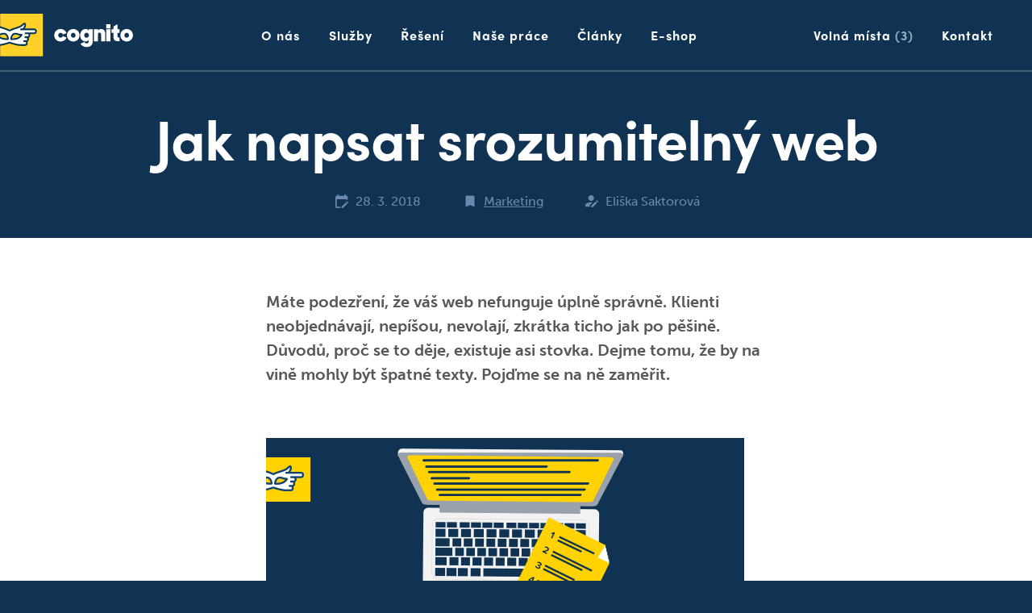

--- FILE ---
content_type: text/html; charset=UTF-8
request_url: https://www.cognito.cz/marketing/jak-napsat-srozumitelny-web
body_size: 16787
content:
<!DOCTYPE html><html lang="cs"><head><meta charset="utf-8"><meta http-equiv="x-ua-compatible" content="ie=edge"><meta name="viewport" content="width=device-width, initial-scale=1, maximum-scale=1, viewport-fit=cover, user-scalable=no"><title>Jak napsat srozumitelný web | Cognito.cz</title><meta name="author" content="Cognito.cz, s.r.o., see https://www.cognito.cz"><meta name="generator" content="Winston 4"><meta name="description" lang="cs" content="Máte podezření, že váš web nefunguje úplně správně. Důvodů, proč se to děje, existuje asi stovka. Pojďme se na ně zaměřit."><meta name="keywords" lang="cs" content=""><meta property="og:type" content="activity"><meta property="og:url" content="https://www.cognito.cz/marketing/jak-napsat-srozumitelny-web"><meta property="og:title" content="Jak napsat srozumitelný web"><meta property="og:description" content="Máte podezření, že váš web nefunguje úplně správně. Důvodů, proč se to děje, existuje asi stovka. Pojďme se na ně zaměřit."><meta property="og:site_name" content=""><meta property="og:image" content="https://www.cognito.cz/upload/blog/5_zpusobu_593.png"><meta property="og:locale" content="cs_CS"><meta name="robots" content="index, follow"><link rel="canonical" href="https://www.cognito.cz/marketing/jak-napsat-srozumitelny-web"><style>html{background:#103353;}</style><link rel="stylesheet" href="https://use.typekit.net/itf2vwi.css"><link rel="stylesheet" href="/build/layout.4e628453.css" type="text/css" media="screen,handheld"><link rel="stylesheet" href="/build/styles.48d9e6b8.css" type="text/css" media="screen,handheld"><link rel="stylesheet" href="/build/subpages.d1cc270c.css" type="text/css" media="screen,handheld"><script src="/codesnippet/lib/highlight/highlight.pack.js"></script><script>hljs.initHighlightingOnLoad();</script><link rel="apple-touch-icon" sizes="180x180" href="/images/favicons/apple-touch-icon.png"><link rel="icon" type="image/png" sizes="32x32" href="/images/favicons/favicon-32x32.png"><link rel="icon" type="image/png" sizes="16x16" href="/images/favicons/favicon-16x16.png"><link rel="manifest" href="/images/favicons/manifest.json"><link rel="mask-icon" href="/images/favicons/safari-pinned-tab.svg" color="#113353"><meta name="apple-mobile-web-app-title" content="Cognito.cz, s.r.o."><meta name="application-name" content="Cognito.cz, s.r.o."><meta name="theme-color" content="#063655"><script>
    window.dataLayer = window.dataLayer || [];
    function gtag() {
        dataLayer.push(arguments);
    }
    (function(w,d,s,l,i){w[l]=w[l]||[];w[l].push({'gtm.start': new Date().getTime(),event:'gtm.js'});var f=d.getElementsByTagName(s)[0], j=d.createElement(s),dl=l!='dataLayer'?'&l='+l:'';j.async=true;j.src= 'https://www.googletagmanager.com/gtm.js?id='+i+dl;f.parentNode.insertBefore(j,f);})(window,document,'script','dataLayer','GTM-P84H99');</script><!-- Load Facebook SDK for JavaScript --><script>window.fbAsyncInit = function() {FB.init({xfbml: true,version: 'v8.0'});};(function(d, s, id) {var js, fjs = d.getElementsByTagName(s)[0];if (d.getElementById(id)) return;js = d.createElement(s); js.id = id;js.src = 'https://connect.facebook.net/en_US/sdk/xfbml.customerchat.js';fjs.parentNode.insertBefore(js, fjs);}(document, 'script', 'facebook-jssdk'));</script><script src="https://www.google.com/recaptcha/api.js?render=6LdMaa8iAAAAANQCRvKeVT2Npcb5nIp7d6g3ZiC6"></script></head><body id="subpage" ><noscript><iframe src="https://www.googletagmanager.com/ns.html?id=GTM-P84H99" height="0" width="0" style="display:none;visibility:hidden"></iframe></noscript><header id="pageHeader"><nav role="navigation"><a class="brand d-inline-block" href="https://www.cognito.cz/"><span class="logo"></span></a><div id="menu"><ul class="menu__list"><li class="menu__list-item"><a href="/o-nas">O nás</a></li><li class="menu__list-item"><a href="/sluzby">Služby</a></li><li class="menu__list-item"><a href="/reseni">Řešení</a></li><li class="menu__list-item"><a href="/reference">Naše práce</a></li><li class="menu__list-item"><a href="/clanky">Články</a></li><li class="menu__list-item"><a href="https://shop.cognito.cz/">E-shop</a></li></ul></div><div id="submenu"><ul class="menu__list"><li class="menu__list-item"><a href="/kariera">Volná místa <span>(3)</span></a></li><li class="menu__list-item"><a href="/kontakt">Kontakt</a></li></ul></div><div class="mobile-menu-icon js-mobile-toggle" data-mobile="#mobile-menu"><div class="mobile-menu-icon__line" id="line1"></div><div class="mobile-menu-icon__line" id="line2"></div><div class="mobile-menu-icon__line" id="line3"></div></div></nav><div id="mobile-menu"><div class="mobile-menu__content"><div class="d-inline-block w-100"><ul class="menu__list"><li class="menu__list-item"><a href="/">Úvod</a></li><li class="menu__list-item"><a href="/o-nas">O nás</a></li><li class="menu__list-item"><a href="/sluzby">Služby</a></li><li class="menu__list-item"><a href="/reseni">Řešení</a></li><li class="menu__list-item"><a href="/reference">Naše práce</a></li><li class="menu__list-item"><a href="/clanky">Články</a></li><li class="menu__list-item highlighted"><a href="/kariera">Volná místa (3)</a></li><li class="menu__list-item highlighted"><a href="/kontakt">Kontakt</a></li></ul></div><div class="d-inline-block w-100"><ul class="social-list"><li class="social-list--item"><a href="https://www.facebook.com/cognitocz" target="_blank">facebook</a></li><li class="social-list--item"><a href="https://twitter.com/cognito_cz" target="_blank">twitter</a></li><li class="social-list--item"><a href="https://www.linkedin.com/company/282481/" target="_blank">linkedin</a></li><li class="social-list--item"><a href="https://www.instagram.com/cognito.cz" target="_blank">instagram</a></li></ul></div></div></div></header><div id="main" role="main"><div class="articles-page-detail"><section class="top-section top-section--small text-center top-section--simple"><div class="container"><h1 class="title">Jak napsat srozumitelný web</h1><div class="categories"><span class="article-date"><svg version="1.1" id="icon-date" xmlns="http://www.w3.org/2000/svg" xmlns:xlink="http://www.w3.org/1999/xlink" x="0px" y="0px" width="18px" height="27px" viewBox="0 0 18 27" style="enable-background:new 0 0 18 27;" xml:space="preserve"><style type="text/css">.datest0{fill:#C9CFD4;}</style><path class="datest0" d="M14.6,6.7h-0.8V5H12v1.7H5.2V5H3.5v1.7H2.7C1.8,6.7,1,7.5,1,8.4v11.9C1,21.2,1.8,22,2.7,22h4.2v-1.7H2.7V11 h11.9v0.8h1.7V8.4C16.3,7.5,15.5,6.7,14.6,6.7 M16.9,15.5L16,16.3l-1.7-1.7l0.8-0.8c0.2-0.2,0.5-0.2,0.7,0l1.1,1.1 C17,15.1,17,15.3,16.9,15.5 M8.6,20.2l5.2-5.1l1.7,1.7L10.4,22H8.6V20.2z"/></svg> 28. 3. 2018</span><span><svg version="1.1" id="icon-category" xmlns="http://www.w3.org/2000/svg" xmlns:xlink="http://www.w3.org/1999/xlink" x="0px" y="0px" width="18px" height="27px" viewBox="0 0 18 27" style="enable-background:new 0 0 18 27;" xml:space="preserve"><style type="text/css">.categoryst0{fill:#C9CFD4;}</style><path class="categoryst0" d="M12.9,6.4H5.1C4.2,6.4,3.5,7.1,3.5,8v12.6L9,18.2l5.5,2.4V8C14.5,7.1,13.8,6.4,12.9,6.4z"/></svg><a href="/clanky?kategorie=marketing">Marketing</a></span><span><svg version="1.1" id="icon-autor" xmlns="http://www.w3.org/2000/svg" xmlns:xlink="http://www.w3.org/1999/xlink" x="0px" y="0px" width="18px" height="27px" viewBox="0 0 18 27" style="enable-background:new 0 0 18 27;" xml:space="preserve"><style type="text/css">.autorst0{fill:#C9CFD4;}</style><path class="autorst0" d="M16.9,14.3L16,15.2l-1.8-1.8l0.9-0.9c0.2-0.2,0.5-0.2,0.7,0l1.1,1.1C17,13.8,17,14.1,16.9,14.3 M8.2,19.3 l5.4-5.4l1.8,1.8L10,21.1H8.2V19.3 M8.2,14.8c-4,0-7.2,1.6-7.2,3.6v1.8h5.4v-1.7l3.6-3.6C9.4,14.9,8.8,14.8,8.2,14.8 M8.2,5.9 c-2,0-3.6,1.6-3.6,3.6s1.6,3.6,3.6,3.6s3.6-1.6,3.6-3.6S10.1,5.9,8.2,5.9z"/></svg>

                                            Eliška Saktorová
                                    </span></div></div></section><section><div class="container"><div class="row"><div class="col-12 col-md-10 col-lg-8 mr-auto ml-auto"><div class="articles-page-detail__perex"><p>Máte podezření, že váš web nefunguje úplně správně. Klienti neobjednávají, nepíšou, nevolají, zkrátka ticho jak po pěšině. Důvodů, proč se to děje, existuje asi stovka. Dejme tomu, že by na vině mohly být špatné texty. Pojďme se na ně zaměřit.</p></div><div class="articles-page-detail__content"><h2><img alt="" src="/upload/blog/text/5_zpusobu_593.png" style="height:250px; width:593px" /></h2><h2>Netrpte dlouhé elaboráty</h2><p>Nebojte, nebudu vás krmit známými radami jako: Nepoužívejte trpný rod, protože přímo úměrně s ním klesá i atraktivita textu a soustředěnost čtenářů. Nebudu se ani vytahovat tím, že se nemají psát dlouhá a těžká souvětí. Obě poučky všichni dobře známe, a pokud jste o nich neslyšeli, stačí si kliknout na jakýkoli copywriterský blog. Já vám teď poradím lepší věci.</p><h2>Vystrčte hlavu z písku</h2><p>Svůj byznys znáte velmi dobře, ostatně jinak byste v něm nepodnikali. Uvědomte si ale, že většina návštěvníků vašeho webu je na tom přesně opačně. Kdyby se vyznali ve stejném oboru, nebudou za služby platit vám. Představte si, že píšete pro člověka naprosto neznalého vaší branže. To znamená: žádná hantýrka, žádné profesní zkratky produktů, žádné složité zabíhání do detailů. Odborníkům bude jasné, že jste texty přizpůsobili laickým čtenářům, a ti zase pochopí, co jim chcete říct. Zmatení jazyků typicky podléhá finanční sektor, kde čteme třeba tato souvětí:</p><ul><li><em>Certifikát €FA, který je zkratkou pro European Financial Advisor™, představuje prestižní evropský certifikát v oblasti finančního poradenství a plánování, jehož získání je na jedné straně velmi náročné, na druhé straně ale představuje záruku kompetencí v dané oblasti na výborné úrovni. (zdroj <a href="http://vipco.cz/certifikaty/">http://vipco.cz/certifikaty/</a>).</em></li></ul><p>Dobře a proč by to mělo potenciální klienty zajímat, chce se dodat. Jedná se o prestižní certifikát, ale jaký je důvod chtít jej? Počkat, ono to je ještě jinak, my jej nemáme chtít, tady se jen někdo chlubí. Po chvilce se totiž dopátráte jádra pudla a zjistíte, že poradci firmy tento certifikát získali. Uf, máme to.</p><h2>Neodbíhejte od tématu</h2><p>Držte se základního sdělení a stále myslete na gró toho, co chcete předat. Nesnažte se na hlavní stránku&nbsp;dostat maximum informací. Návštěvník se v nich ztratí a odejde vám. Neumíte-li svůj byznys popsat v jedné větě, je něco špatně. Osekejte parazitní slovíčka a definujte přesně, co vlastně děláte. Návštěvník vaší stránky musí během 10 vteřin vědět, kam se dostal. Tady už lehounce zabíhám do disciplíny UX, která je s textem úzce spojena.</p><ul><li><a href="https://www.singlecase.cz/">SingleCase</a>: <em>Vrátíme právníkům pořádek do spisu.</em></li><li><a href="http://www.anapur.eu/">AnaPur</a>: <em>Superjídlo z rostlinných surovin, které vám dodá všechny potřebné živiny.</em></li><li><a href="http://cognito.cz">Cognito</a>: <em>Digitální agentura s vášní i rozumem</em></li></ul><p>Naopak <a href="http://www.ceskykos.cz/c/darkove-kose/">Český koš</a> se na úvodní stránce až moc rozpovídal:</p><ul><li><em>Tradiční dárkové koše nabízejí především české regionální výrobky. Řada produktů nese licenci ochranné známky s chráněným zeměpisným označením, značku regionálního produktu nebo známku Regionální potravina. Proutěné koše zdobí jemná krajka a elegantní umělé kvítky. Dárkové koše jsou rozděleny dle chutí a jsou dostupné ve třech velikostech.… </em>Ještě nespíte?</li></ul><p>Úplně by stačilo říct: Dárkové koše s tradičními českými výrobky. Zbytek není tak podstatný anebo jej koneckonců sami spatříte na obrázku.</p><h2>Syntax není sprosté slovo</h2><p>Chcete si právě „googlit“, co syntax znamená? Tak to dopadá, když někdo zbytečně používá odborná slova. Ale žádné strachy, nehodlám porušovat vlastní pravidla, konkrétně to o zastrčené hlavě v písku, a vysvětlím vám to. Syntax ukazuje, jak text drží pohromadě, zda je správný slovosled, jestli na sebe slova navazují a věty dávají smysl. Eshop <a href="http://www.bolf.cz/">Bolf</a> nám plete hlavu:</p><ul><li><em>Zjistěte, jak se bude chovat naše sportovní oblečení při tréninku pod širým nebem nebo v posilovně.</em> – Opravdu by mě zajímalo chování oblečení; co pak uděláte, když si vaše triko na tréninku pod širým nebem postaví hlavu a nechce s vámi dále cvičit?</li><li><em>Objev s námi úžasné návrhy a překvapivou kombinaci streetwearových a casualových outfitu.</em> – Úžasné a překvapivé, že? Ono zkrátka nejde jen vršit na sebe zdánlivě hezká slůvka.</li></ul><h2>Úsporně a neotřele</h2><p>Už víte, že se máte vyhnout složitým větným konstrukcím. Neznamená to ale, že budete psát banální a jednoduché texty. Vtip spočívá v tom, že sdělení vyjádříte srozumitelně a neotřele, zkrátka tak, aby si ho každý zapamatoval. Příklady jsou vždycky lepší než složité vysvětlování. Podívejme se tedy, jak ano:</p><ul><li>Například <a href="http://navut.cz/fakulty">Fakulta informatiky VUT</a> láká: <em>Máme pro tebe IT svatyni. Tu nakonec po studiu opustíš jen proto, až uvidíš ta numera – co ti firmy dají za plat.</em>&nbsp;Svatyně a numera, netradiční slova v jinak srozumitelném textu fungují dokonale.</li><li><a href="http://zonky.cz/#jak-to-funguje">Zonky</a> zase ubezpečují: <em>Ve smlouvě nenajdete žádné záludnosti.</em></li></ul><h2>Rozkazujte</h2><p>Co to ta bláhová holka píše, že máme rozkazovat svým klientům? To přeci nejde. Že ne, tak se podívejte, jak to funguje: <em>Pošlete balík. Nakupte se slevou. Přejděte k nám. Vyberte si… </em>Přiměřeně svého návštěvníka a případného klienta veďte, říkejte mu, co má udělat. Vy jste odborník, který přeci ví, co je nejlepší. Na webových tlačítkách zase používejte výzvu: <em>Chci půjčku. Odeslat žádost. Zjistit více.</em></p><p>Už víte, co máte dělat a čemu se určitě vyhnout. Držím pěsti při psaní.</p><p><a class="btn btn--yellow btn--yellow-blue btn--long" href="https://www.cognito.cz/kontakt">Když to nepůjde, obraťte se na nás</a></p></div></div></div></div></section><section class="background--gray"><div class="container"><h2 class="text-center">Co si dále přečíst</h2><div id="articles" class="d-flex mt-5 justify-content-start flex-wrap article col-12 col-lg-10 mr-auto ml-auto"><article class="col-12 pr-0 pl-0 mb-4 article__content is-visible" itemscope itemtype="http://schema.org/NewsArticle"><div class="article__content-image"><a href="/technologie/manifest-ai-augmented-development"><img itemprop="image" data-src="/upload/blog/Manifest%20AI-Augmented/Profil_AI-augmented.jpg" alt="Manifest AI-Augmented Developmentu"><noscript><img src="/upload/blog/Manifest%20AI-Augmented/Profil_AI-augmented.jpg" alt="Manifest AI-Augmented Developmentu"></noscript><span class="d-none">Manifest AI-Augmented Developmentu</span></a></div><div class="article__content-body"><a href="/technologie/manifest-ai-augmented-development" class="article__content-body--title">Manifest AI-Augmented Developmentu<meta itemprop="name headline" content="Manifest AI-Augmented Developmentu"></a><p class="article__content-body--description" itemprop="description">        Tento manifest je naše veřejné stanovisko.


	K vývoji softwaru.
	K používání umělé inteligence.
	K odpovědnosti, bezpečnosti a profesionalit...</p><p class="article__content-body--tags"><span><svg version="1.1" id="icon-date" xmlns="http://www.w3.org/2000/svg" xmlns:xlink="http://www.w3.org/1999/xlink" x="0px" y="0px" width="18px" height="27px" viewBox="0 0 18 27" style="enable-background:new 0 0 18 27;" xml:space="preserve"><style type="text/css">.datest0{fill:#C9CFD4;}</style><path class="datest0" d="M14.6,6.7h-0.8V5H12v1.7H5.2V5H3.5v1.7H2.7C1.8,6.7,1,7.5,1,8.4v11.9C1,21.2,1.8,22,2.7,22h4.2v-1.7H2.7V11 h11.9v0.8h1.7V8.4C16.3,7.5,15.5,6.7,14.6,6.7 M16.9,15.5L16,16.3l-1.7-1.7l0.8-0.8c0.2-0.2,0.5-0.2,0.7,0l1.1,1.1 C17,15.1,17,15.3,16.9,15.5 M8.6,20.2l5.2-5.1l1.7,1.7L10.4,22H8.6V20.2z"/></svg><meta itemprop="dateModified" content="January 15, 2026 00:00"><time itemprop="datePublished" content="January 15, 2026 00:00">15. 1. 2026</time></span><span><svg version="1.1" id="icon-category" xmlns="http://www.w3.org/2000/svg" xmlns:xlink="http://www.w3.org/1999/xlink" x="0px" y="0px" width="18px" height="27px" viewBox="0 0 18 27" style="enable-background:new 0 0 18 27;" xml:space="preserve"><style type="text/css">.categoryst0{fill:#C9CFD4;}</style><path class="categoryst0" d="M12.9,6.4H5.1C4.2,6.4,3.5,7.1,3.5,8v12.6L9,18.2l5.5,2.4V8C14.5,7.1,13.8,6.4,12.9,6.4z"/></svg><a href="/clanky?kategorie=technologie"><meta itemprop="keywords" content="Technologie">Technologie</a></span><span itemprop="author" itemscope itemtype="http://schema.org/Person"><svg version="1.1" id="icon-autor" xmlns="http://www.w3.org/2000/svg" xmlns:xlink="http://www.w3.org/1999/xlink" x="0px" y="0px" width="18px" height="27px" viewBox="0 0 18 27" style="enable-background:new 0 0 18 27;" xml:space="preserve"><style type="text/css">.autorst0{fill:#C9CFD4;}</style><path class="autorst0" d="M16.9,14.3L16,15.2l-1.8-1.8l0.9-0.9c0.2-0.2,0.5-0.2,0.7,0l1.1,1.1C17,13.8,17,14.1,16.9,14.3 M8.2,19.3 l5.4-5.4l1.8,1.8L10,21.1H8.2V19.3 M8.2,14.8c-4,0-7.2,1.6-7.2,3.6v1.8h5.4v-1.7l3.6-3.6C9.4,14.9,8.8,14.8,8.2,14.8 M8.2,5.9 c-2,0-3.6,1.6-3.6,3.6s1.6,3.6,3.6,3.6s3.6-1.6,3.6-3.6S10.1,5.9,8.2,5.9z"/></svg><meta itemprop="name" content="Jan Janča">Jan Janča</span></p><div class="d-none" itemprop="publisher" itemscope itemtype="http://schema.org/Organization"><div itemprop="logo" itemscope itemtype="https://schema.org/ImageObject"><img src="https://www.cognito.cz/mailing/logo-cognito-colored-new.png" alt="Cognito.cz, s.r.o."><meta itemprop="url" content="https://www.cognito.cz/mailing/logo-cognito-colored-new.png"></div><meta itemprop="name" content="Cognito.cz, s.r.o."></div></div></article><article class="col-12 pr-0 pl-0 mb-4 article__content is-visible" itemscope itemtype="http://schema.org/NewsArticle"><div class="article__content-image"><a href="/technologie/konec-programatoru-je-usvitem-zlateho-veku-softwaroveho-vyvoje"><img itemprop="image" data-src="/upload/blog/ai_augmented_development/aicko-mini.png" alt="Konec programátorů je úsvitem zlatého věku softwarového vývoje"><noscript><img src="/upload/blog/ai_augmented_development/aicko-mini.png" alt="Konec programátorů je úsvitem zlatého věku softwarového vývoje"></noscript><span class="d-none">Konec programátorů je úsvitem zlatého věku softwarového vývoje</span></a></div><div class="article__content-body"><a href="/technologie/konec-programatoru-je-usvitem-zlateho-veku-softwaroveho-vyvoje" class="article__content-body--title">Konec programátorů je úsvitem zlatého věku softwarového vývoje<meta itemprop="name headline" content="Konec programátorů je úsvitem zlatého věku softwarového vývoje"></a><p class="article__content-body--description" itemprop="description">        Jako každá revoluce, tak i ta současná, vedená pod praporem umělé inteligence, požírá své děti. Neděje se to na náměstích za víření bubnů a před z...</p><p class="article__content-body--tags"><span><svg version="1.1" id="icon-date" xmlns="http://www.w3.org/2000/svg" xmlns:xlink="http://www.w3.org/1999/xlink" x="0px" y="0px" width="18px" height="27px" viewBox="0 0 18 27" style="enable-background:new 0 0 18 27;" xml:space="preserve"><style type="text/css">.datest0{fill:#C9CFD4;}</style><path class="datest0" d="M14.6,6.7h-0.8V5H12v1.7H5.2V5H3.5v1.7H2.7C1.8,6.7,1,7.5,1,8.4v11.9C1,21.2,1.8,22,2.7,22h4.2v-1.7H2.7V11 h11.9v0.8h1.7V8.4C16.3,7.5,15.5,6.7,14.6,6.7 M16.9,15.5L16,16.3l-1.7-1.7l0.8-0.8c0.2-0.2,0.5-0.2,0.7,0l1.1,1.1 C17,15.1,17,15.3,16.9,15.5 M8.6,20.2l5.2-5.1l1.7,1.7L10.4,22H8.6V20.2z"/></svg><meta itemprop="dateModified" content="January 12, 2026 00:00"><time itemprop="datePublished" content="January 12, 2026 00:00">12. 1. 2026</time></span><span><svg version="1.1" id="icon-category" xmlns="http://www.w3.org/2000/svg" xmlns:xlink="http://www.w3.org/1999/xlink" x="0px" y="0px" width="18px" height="27px" viewBox="0 0 18 27" style="enable-background:new 0 0 18 27;" xml:space="preserve"><style type="text/css">.categoryst0{fill:#C9CFD4;}</style><path class="categoryst0" d="M12.9,6.4H5.1C4.2,6.4,3.5,7.1,3.5,8v12.6L9,18.2l5.5,2.4V8C14.5,7.1,13.8,6.4,12.9,6.4z"/></svg><a href="/clanky?kategorie=technologie"><meta itemprop="keywords" content="Technologie">Technologie</a></span><span itemprop="author" itemscope itemtype="http://schema.org/Person"><svg version="1.1" id="icon-autor" xmlns="http://www.w3.org/2000/svg" xmlns:xlink="http://www.w3.org/1999/xlink" x="0px" y="0px" width="18px" height="27px" viewBox="0 0 18 27" style="enable-background:new 0 0 18 27;" xml:space="preserve"><style type="text/css">.autorst0{fill:#C9CFD4;}</style><path class="autorst0" d="M16.9,14.3L16,15.2l-1.8-1.8l0.9-0.9c0.2-0.2,0.5-0.2,0.7,0l1.1,1.1C17,13.8,17,14.1,16.9,14.3 M8.2,19.3 l5.4-5.4l1.8,1.8L10,21.1H8.2V19.3 M8.2,14.8c-4,0-7.2,1.6-7.2,3.6v1.8h5.4v-1.7l3.6-3.6C9.4,14.9,8.8,14.8,8.2,14.8 M8.2,5.9 c-2,0-3.6,1.6-3.6,3.6s1.6,3.6,3.6,3.6s3.6-1.6,3.6-3.6S10.1,5.9,8.2,5.9z"/></svg><meta itemprop="name" content="Jan Janča">Jan Janča</span></p><div class="d-none" itemprop="publisher" itemscope itemtype="http://schema.org/Organization"><div itemprop="logo" itemscope itemtype="https://schema.org/ImageObject"><img src="https://www.cognito.cz/mailing/logo-cognito-colored-new.png" alt="Cognito.cz, s.r.o."><meta itemprop="url" content="https://www.cognito.cz/mailing/logo-cognito-colored-new.png"></div><meta itemprop="name" content="Cognito.cz, s.r.o."></div></div></article><article class="col-12 pr-0 pl-0 mb-4 article__content is-visible" itemscope itemtype="http://schema.org/NewsArticle"><div class="article__content-image"><a href="/marketing/novorocni-nasup-novinek-z-cognito"><img itemprop="image" data-src="/upload/blog/Novorocni%20nasup%20novinek%20z%20Cognito/Profil_Newsletter.jpg" alt="Novoroční nášup novinek z Cognito"><noscript><img src="/upload/blog/Novorocni%20nasup%20novinek%20z%20Cognito/Profil_Newsletter.jpg" alt="Novoroční nášup novinek z Cognito"></noscript><span class="d-none">Novoroční nášup novinek z Cognito</span></a></div><div class="article__content-body"><a href="/marketing/novorocni-nasup-novinek-z-cognito" class="article__content-body--title">Novoroční nášup novinek z Cognito<meta itemprop="name headline" content="Novoroční nášup novinek z Cognito"></a><p class="article__content-body--description" itemprop="description">        Co pro vás umíme v novém roce dělat ještě chytřeji než doteď, abyste byli pořád o krok napřed? Míň manuální práce, víc prostoru na přemýšlení, str...</p><p class="article__content-body--tags"><span><svg version="1.1" id="icon-date" xmlns="http://www.w3.org/2000/svg" xmlns:xlink="http://www.w3.org/1999/xlink" x="0px" y="0px" width="18px" height="27px" viewBox="0 0 18 27" style="enable-background:new 0 0 18 27;" xml:space="preserve"><style type="text/css">.datest0{fill:#C9CFD4;}</style><path class="datest0" d="M14.6,6.7h-0.8V5H12v1.7H5.2V5H3.5v1.7H2.7C1.8,6.7,1,7.5,1,8.4v11.9C1,21.2,1.8,22,2.7,22h4.2v-1.7H2.7V11 h11.9v0.8h1.7V8.4C16.3,7.5,15.5,6.7,14.6,6.7 M16.9,15.5L16,16.3l-1.7-1.7l0.8-0.8c0.2-0.2,0.5-0.2,0.7,0l1.1,1.1 C17,15.1,17,15.3,16.9,15.5 M8.6,20.2l5.2-5.1l1.7,1.7L10.4,22H8.6V20.2z"/></svg><meta itemprop="dateModified" content="January 12, 2026 00:00"><time itemprop="datePublished" content="January 12, 2026 00:00">12. 1. 2026</time></span><span><svg version="1.1" id="icon-category" xmlns="http://www.w3.org/2000/svg" xmlns:xlink="http://www.w3.org/1999/xlink" x="0px" y="0px" width="18px" height="27px" viewBox="0 0 18 27" style="enable-background:new 0 0 18 27;" xml:space="preserve"><style type="text/css">.categoryst0{fill:#C9CFD4;}</style><path class="categoryst0" d="M12.9,6.4H5.1C4.2,6.4,3.5,7.1,3.5,8v12.6L9,18.2l5.5,2.4V8C14.5,7.1,13.8,6.4,12.9,6.4z"/></svg><a href="/clanky?kategorie=marketing"><meta itemprop="keywords" content="Marketing">Marketing</a></span><span itemprop="author" itemscope itemtype="http://schema.org/Person"><svg version="1.1" id="icon-autor" xmlns="http://www.w3.org/2000/svg" xmlns:xlink="http://www.w3.org/1999/xlink" x="0px" y="0px" width="18px" height="27px" viewBox="0 0 18 27" style="enable-background:new 0 0 18 27;" xml:space="preserve"><style type="text/css">.autorst0{fill:#C9CFD4;}</style><path class="autorst0" d="M16.9,14.3L16,15.2l-1.8-1.8l0.9-0.9c0.2-0.2,0.5-0.2,0.7,0l1.1,1.1C17,13.8,17,14.1,16.9,14.3 M8.2,19.3 l5.4-5.4l1.8,1.8L10,21.1H8.2V19.3 M8.2,14.8c-4,0-7.2,1.6-7.2,3.6v1.8h5.4v-1.7l3.6-3.6C9.4,14.9,8.8,14.8,8.2,14.8 M8.2,5.9 c-2,0-3.6,1.6-3.6,3.6s1.6,3.6,3.6,3.6s3.6-1.6,3.6-3.6S10.1,5.9,8.2,5.9z"/></svg><meta itemprop="name" content="Petra Kašparová">Petra Kašparová</span></p><div class="d-none" itemprop="publisher" itemscope itemtype="http://schema.org/Organization"><div itemprop="logo" itemscope itemtype="https://schema.org/ImageObject"><img src="https://www.cognito.cz/mailing/logo-cognito-colored-new.png" alt="Cognito.cz, s.r.o."><meta itemprop="url" content="https://www.cognito.cz/mailing/logo-cognito-colored-new.png"></div><meta itemprop="name" content="Cognito.cz, s.r.o."></div></div></article></div></div></section></div></div><footer role="contentinfo"><div class="footer-navigation"><ul class="footer-navigation__list"><li class="footer-navigation__list-item"><a href="/">Úvod</a></li><li class="footer-navigation__list-item"><a href="/o-nas">O nás</a></li><li class="footer-navigation__list-item"><a href="/sluzby">Služby</a></li><li class="footer-navigation__list-item"><a href="/produkty">Produkty</a></li><li class="footer-navigation__list-item"><a href="/reference">Naše práce</a></li><li class="footer-navigation__list-item"><a href="/clanky">Články</a></li><li class="footer-navigation__list-item highlighted"><a href="/kariera">Volná místa <span>(3)</span></a></li><li class="footer-navigation__list-item highlighted"><a href="/kontakt">Kontakt</a></li></ul></div><div class="footer-quick-contact"><h3 class="footer-quick-contact--title">Jak nás zastihnout</h3><div class="footer-quick-contact--subtitle"><div class="ico-phone"><span class="icon"><svg version="1.1" id="icon-phone" xmlns="http://www.w3.org/2000/svg" xmlns:xlink="http://www.w3.org/1999/xlink" x="0px" y="0px" width="30px" height="30px" viewBox="0 0 30 30" style="enable-background:new 0 0 30 30;" xml:space="preserve"><style type="text/css">.phonest0{fill:#6C87AB;}</style><path class="phonest0" d="M15,3.1C9.3,3.1,4.2,5.4,0.4,9C0.1,9.2,0,9.5,0,9.9c0,0.3,0.1,0.7,0.4,0.9l3.1,3.1c0.2,0.2,0.5,0.4,0.9,0.4 c0.3,0,0.6-0.1,0.8-0.4c1-0.9,2.1-1.7,3.3-2.3c0.4-0.2,0.7-0.6,0.7-1.1V6.5C11.1,5.9,13,5.6,15,5.6c2,0,3.9,0.3,5.7,0.9v3.9 c0,0.5,0.3,0.9,0.7,1.1c1.2,0.6,2.3,1.4,3.3,2.3c0.2,0.2,0.5,0.4,0.9,0.4c0.4,0,0.7-0.1,0.9-0.4l3.1-3.1c0.2-0.2,0.4-0.5,0.4-0.9 S29.8,9.2,29.6,9C25.8,5.4,20.7,3.1,15,3.1 M11.3,8.1v3.8c0,0-7.5,6.3-7.5,10v5h22.5v-5c0-3.8-7.5-10-7.5-10V8.1h-2.5v2.5h-2.5V8.1 H11.3 M15,14.4c2.8,0,5,2.2,5,5s-2.2,5-5,5s-5-2.2-5-5S12.2,14.4,15,14.4 M15,16.3c-1.7,0-3.1,1.4-3.1,3.1c0,1.7,1.4,3.1,3.1,3.1 s3.1-1.4,3.1-3.1C18.1,17.6,16.7,16.3,15,16.3z"/></svg></span><span>+420&nbsp;533&nbsp;433&nbsp;927</span></div><div class="ico-email"><span class="icon"><svg version="1.1" id="icon-email" xmlns="http://www.w3.org/2000/svg" xmlns:xlink="http://www.w3.org/1999/xlink" x="0px" y="0px" width="30px" height="30px" viewBox="0 0 30 30" style="enable-background:new 0 0 30 30;" xml:space="preserve"><style type="text/css">.emailst0{fill:#6C87AB;}</style><path class="emailst0" d="M11.8,24.6l0.4-6.1l11.1-10c0.5-0.4-0.1-0.7-0.8-0.3L8.8,16.9L2.9,15c-1.3-0.4-1.3-1.2,0.3-1.9l23-8.9 c1.1-0.5,2.1,0.3,1.7,1.9L24,24.6c-0.3,1.3-1.1,1.6-2.2,1l-6-4.4L13,24C12.6,24.3,12.4,24.6,11.8,24.6z"/></svg></span><a href="mailto:info@cognito.cz">info@cognito.cz</a></div><div class="ico-support"><span class="icon"><svg version="1.1" id="icon-support" xmlns="http://www.w3.org/2000/svg" xmlns:xlink="http://www.w3.org/1999/xlink" x="0px" y="0px" width="30px" height="30px" viewBox="0 0 30 30" style="enable-background:new 0 0 30 30;" xml:space="preserve"><style type="text/css">.supportst0{fill:#6C87AB;}</style><path class="supportst0" d="M13.6,23.3h2.8v-2.8h-2.8V23.3 M15,6.7c-3.1,0-5.6,2.5-5.6,5.6h2.8c0-1.5,1.2-2.8,2.8-2.8s2.8,1.2,2.8,2.8 c0,2.8-4.2,2.4-4.2,6.9h2.8c0-3.1,4.2-3.5,4.2-6.9C20.6,9.2,18.1,6.7,15,6.7 M5.3,2.5h19.4c1.5,0,2.8,1.2,2.8,2.8v19.4 c0,1.5-1.2,2.8-2.8,2.8H5.3c-1.5,0-2.8-1.2-2.8-2.8V5.3C2.5,3.7,3.7,2.5,5.3,2.5z"/></svg></span><a href="mailto:support@cognito.cz">support@cognito.cz</a></div></div></div><div class="footer-partners"><div class="container"><p class="partners-title">Jsme partnery</p><div class="partners"><a href="https://www.mediar.cz/" target="_blank"><svg version="1.1" id="mediar" xmlns="http://www.w3.org/2000/svg" xmlns:xlink="http://www.w3.org/1999/xlink" x="0px" y="0px"
	 width="120px" height="24.1px" viewBox="0 0 120 24.1" style="enable-background:new 0 0 120 24.1;" xml:space="preserve"><g><path d="M46.2,24c0-5.8,0-11.5,0-17.3c0.2,0,0.4,0,0.6,0c2.3,0,4.7,0,7,0c1.9,0,3.6,0.5,5.2,1.5c2.4,1.6,3.6,3.8,3.8,6.7
		c0.1,1.3-0.1,2.6-0.6,3.8c-1.1,2.8-3.2,4.5-6.1,5.2c-0.7,0.2-1.4,0.2-2,0.2c-2.4,0-4.9,0-7.3,0C46.6,24.1,46.4,24.1,46.2,24z
		 M50.4,20.2c1.4,0,2.8,0.1,4.2-0.1c2-0.3,3.4-1.7,3.8-3.7c0.1-0.5,0.1-1,0-1.4c-0.2-2.4-2.1-4.3-4.5-4.3c-1,0-2,0-3,0
		c-0.1,0-0.3,0-0.4,0C50.4,13.8,50.4,16.9,50.4,20.2z"/><path d="M105.8,6.7c0.2,0,0.4,0,0.6,0c2,0,3.9,0,5.9,0c1.1,0,2.1,0.1,3.2,0.5c2.6,0.9,4,3,3.9,5.7c-0.1,2-1,3.5-2.7,4.6
		c-0.1,0.1-0.2,0.1-0.4,0.2c1.3,2.1,2.5,4.2,3.8,6.4c-0.2,0-0.3,0-0.4,0c-1.3,0-2.5,0-3.8,0c-0.4,0-0.5-0.1-0.7-0.4
		c-0.9-1.6-1.8-3.2-2.7-4.8c-0.2-0.3-0.4-0.5-0.8-0.5c-0.5,0-1,0-1.6,0c0,1.9,0,3.8,0,5.6c-1.4,0-2.8,0-4.1,0
		C105.8,23.6,105.7,8,105.8,6.7z M110,14.7c1.1,0,2.1,0,3.1,0c0.7,0,1.2-0.4,1.5-1c0.6-1.3,0-3.1-1.8-3.1c-0.8,0-1.7,0-2.5,0
		c-0.1,0-0.3,0-0.4,0.1C110,12,110,13.3,110,14.7z"/><path d="M29.5,10.6c0,1,0,1.9,0,2.8c2.2,0,4.4,0,6.6,0c0,1.2,0,2.4,0,3.6c-1.1,0-2.2,0-3.3,0c-1.1,0-2.2,0-3.3,0c0,1,0,2,0,3.1
		c2.8,0,5.7,0,8.5,0c0,1.3,0,2.6,0,3.9c-4.3,0-8.5,0-12.7,0c0-5.8,0-11.5,0-17.3c4.2,0,8.4,0,12.6,0c0,1.3,0,2.5,0,3.8
		c-0.7,0.1-1.4,0-2.1,0c-0.7,0-1.4,0-2.1,0c-0.7,0-1.4,0-2.1,0C30.9,10.6,30.2,10.6,29.5,10.6z"/><path d="M99,24.1c-1.6,0-3,0-4.5,0c-0.3-0.9-0.7-1.8-1-2.7c-2.3,0-4.5,0-6.9,0c-0.3,0.9-0.7,1.8-1,2.7c-1.5,0-2.9,0-4.4,0
		c0-0.4,6.3-16.3,6.9-17.3c1.3,0,2.6,0,3.9,0C94.3,12.5,96.6,18.2,99,24.1z M92.1,17.7c-0.7-2-1.4-3.9-2.1-5.8
		c-0.7,2-1.4,3.9-2.1,5.8C89.4,17.7,90.7,17.7,92.1,17.7z"/><path d="M74.3,24.1c-1.4,0-2.7,0-4,0c-0.1-0.4-0.2-16.6,0-17.3c1.3,0,2.7,0,4.1,0C74.3,12.5,74.3,18.2,74.3,24.1z"/><path d="M112,6.1c-1.6-1.4-3.2-2.7-4.8-4.1c0.7-0.7,1.4-1.3,2.1-2c0.8,0.7,1.8,1.5,2.8,2.3c1-0.8,1.9-1.6,2.8-2.3
		c0.7,0.7,1.4,1.3,2.1,2C115.3,3.3,113.7,4.7,112,6.1z"/><path d="M92.9,0.6c0.5,0.9,0.9,1.8,1.4,2.8c-2.1,0.9-4.1,1.7-6.2,2.6c-0.4-0.7-0.8-1.4-1.2-2.2C88.9,2.7,90.9,1.7,92.9,0.6z"/><path d="M34.8,0.6c0.5,0.9,0.9,1.8,1.4,2.8c-2.1,0.9-4.1,1.7-6.2,2.6c-0.4-0.7-0.8-1.4-1.2-2.2C30.9,2.7,32.8,1.7,34.8,0.6z"/><path d="M16.9,6.7c-1,0-2,0-3,0c-0.3,0-0.5,0.1-0.7,0.4c-1.4,2.3-2.8,4.6-4.2,6.9c-0.1,0.1-0.2,0.2-0.3,0.4
		c-0.1-0.1-0.1-0.2-0.2-0.3c-1.4-2.3-2.9-4.7-4.3-7C4,6.8,3.8,6.7,3.4,6.7c-1,0-1.9,0-2.9,0c-0.2,0-0.4,0-0.6,0c0,5.8,0,11.5,0,17.3
		c1.4,0,2.7,0,4,0c0-3.4,0-6.8,0-10.3c0.1,0.2,0.2,0.3,0.3,0.4c0.3,0.5,0.5,0.9,0.8,1.4c0.7,1.3,1.5,2.5,2.2,3.8
		c0.1,0.2,0.3,0.4,0.5,0.4h1.8c0.2-0.1,0.3-0.2,0.5-0.5c1-1.7,1.9-3.3,2.9-5c0.1-0.2,0.2-0.3,0.4-0.6c0,3.5,0,6.9,0,10.3
		c1.3,0,2.6,0,4,0c0-5.8,0-11.6,0-17.3C17.1,6.7,17,6.7,16.9,6.7z"/></g></svg></a><a href="http://www.spir.cz/" target="_blank"><svg version="1.1" id="spr" xmlns="http://www.w3.org/2000/svg" xmlns:xlink="http://www.w3.org/1999/xlink" x="0px" y="0px"
	 width="130px" height="36.9px" viewBox="0 0 130 36.9" style="enable-background:new 0 0 130 36.9;" xml:space="preserve"><style type="text/css">
	.sst0{fill:#808184;}
	.sst1{fill:#18A5D1;}
</style><g id="Layer_1"></g><g id="Layer_3"><g id="Spir_3_"><polygon class="sst0" points="6.7,20.1 6.7,6.7 26.1,6.7 26.1,0 0,0 0,26.8 26.2,26.8 26.2,20.1 		"/><polygon class="sst1" points="29.6,16.8 29.6,30.1 10.1,30.1 10.1,36.9 36.3,36.9 36.3,10 10.1,10 10.1,16.8 		"/><g><path class="sst0" d="M42.1,14.5l1.3-0.1c0.1,0.4,0.2,0.8,0.5,1c0.2,0.2,0.6,0.3,1,0.3c0.4,0,0.7-0.1,1-0.3
				c0.2-0.2,0.3-0.4,0.3-0.6c0-0.2,0-0.3-0.1-0.4c-0.1-0.1-0.3-0.2-0.5-0.3c-0.2-0.1-0.5-0.1-1.1-0.3c-0.7-0.2-1.2-0.4-1.5-0.6
				c-0.4-0.4-0.6-0.8-0.6-1.3c0-0.3,0.1-0.6,0.3-0.9c0.2-0.3,0.5-0.5,0.8-0.7c0.4-0.2,0.8-0.2,1.3-0.2c0.8,0,1.4,0.2,1.9,0.5
				c0.4,0.4,0.6,0.8,0.7,1.4L46,12c-0.1-0.3-0.2-0.6-0.4-0.7c-0.2-0.1-0.5-0.2-0.8-0.2c-0.4,0-0.7,0.1-0.9,0.2
				c-0.1,0.1-0.2,0.2-0.2,0.4c0,0.2,0.1,0.3,0.2,0.4c0.2,0.1,0.6,0.3,1.2,0.4c0.6,0.2,1.1,0.3,1.4,0.5c0.3,0.2,0.6,0.4,0.7,0.7
				c0.2,0.3,0.3,0.6,0.3,1c0,0.4-0.1,0.7-0.3,1.1c-0.2,0.3-0.5,0.6-0.9,0.7c-0.4,0.2-0.9,0.2-1.4,0.2c-0.8,0-1.5-0.2-1.9-0.6
				C42.5,15.8,42.2,15.3,42.1,14.5z"/><path class="sst0" d="M48.6,10h2.5c0.5,0,1,0,1.2,0.1c0.4,0.1,0.7,0.3,1,0.6c0.3,0.3,0.5,0.6,0.6,1.1s0.2,0.9,0.2,1.6
				c0,0.5-0.1,1-0.2,1.4c-0.2,0.5-0.4,0.9-0.7,1.2c-0.2,0.2-0.5,0.4-0.9,0.5c-0.3,0.1-0.7,0.1-1.2,0.1h-2.5L48.6,10L48.6,10z
				 M50,11.2v4.4h1c0.4,0,0.6,0,0.8-0.1c0.2-0.1,0.4-0.1,0.5-0.3c0.1-0.1,0.3-0.3,0.3-0.6c0.1-0.3,0.1-0.7,0.1-1.2
				c0-0.5,0-0.9-0.1-1.2c-0.1-0.3-0.2-0.5-0.4-0.6c-0.2-0.2-0.4-0.3-0.6-0.3c-0.2,0-0.5-0.1-1.1-0.1L50,11.2L50,11.2z"/><path class="sst0" d="M55.3,16.7V10h2.8c0.7,0,1.2,0.1,1.5,0.2c0.3,0.1,0.6,0.3,0.8,0.6c0.2,0.3,0.3,0.6,0.3,1
				c0,0.5-0.1,0.9-0.4,1.2c-0.3,0.3-0.7,0.5-1.3,0.6c0.3,0.2,0.5,0.4,0.7,0.6c0.2,0.2,0.4,0.6,0.8,1.1l0.8,1.3h-1.6l-1-1.4
				c-0.3-0.5-0.6-0.8-0.7-1c-0.1-0.1-0.3-0.2-0.4-0.3c-0.1,0-0.4-0.1-0.7-0.1h-0.3v2.8H55.3z M56.6,12.9h1c0.6,0,1,0,1.2-0.1
				c0.2-0.1,0.3-0.1,0.4-0.3c0.1-0.1,0.1-0.3,0.1-0.5c0-0.2-0.1-0.4-0.2-0.5c-0.1-0.1-0.3-0.2-0.5-0.3c-0.1,0-0.4,0-1,0h-1V12.9z"/><path class="sst0" d="M62,10h1.3v3.6c0,0.6,0,0.9,0,1.1c0.1,0.3,0.2,0.5,0.4,0.6c0.2,0.2,0.5,0.2,0.9,0.2c0.4,0,0.7-0.1,0.9-0.2
				s0.3-0.3,0.3-0.6c0-0.2,0.1-0.6,0.1-1.1V10h1.3v3.5c0,0.8,0,1.3-0.1,1.7c-0.1,0.3-0.2,0.6-0.4,0.8c-0.2,0.2-0.5,0.4-0.8,0.5
				c-0.3,0.1-0.7,0.2-1.3,0.2c-0.6,0-1.1-0.1-1.4-0.2c-0.3-0.1-0.6-0.3-0.8-0.6c-0.2-0.2-0.3-0.5-0.4-0.7C62,14.8,62,14.3,62,13.5
				V10z"/><path class="sst0" d="M68.1,16.7v-1.2l3.5-4.3h-3.1v-1.1h4.8v1l-3.6,4.5h3.8v1.1H68.1z M69.2,8.3h1L70.7,9l0.5-0.7h1l-0.9,1.3
				h-1.2L69.2,8.3z"/><path class="sst0" d="M74.3,16.7V10h4.9v1.1h-3.6v1.5H79v1.1h-3.3v1.8h3.7v1.1C79.3,16.7,74.3,16.7,74.3,16.7z"/><path class="sst0" d="M80.5,16.7V10h1.3l2.7,4.4V10h1.2v6.6h-1.3l-2.7-4.3v4.3H80.5z"/><path class="sst0" d="M86.9,9.7l0.6-1.3H89l-1.2,1.3H86.9z M87.1,16.7V10h1.3v6.6H87.1z"/><path class="sst0" d="M42.5,26.7v-6.6h2.1c0.8,0,1.3,0,1.6,0.1c0.4,0.1,0.7,0.3,0.9,0.6c0.3,0.3,0.4,0.8,0.4,1.3
				c0,0.4-0.1,0.7-0.2,1c-0.1,0.3-0.3,0.5-0.6,0.6c-0.2,0.2-0.5,0.3-0.7,0.3c-0.3,0.1-0.8,0.1-1.4,0.1h-0.9v2.5L42.5,26.7L42.5,26.7
				z M43.8,21.2v1.9h0.7c0.5,0,0.9,0,1-0.1c0.2-0.1,0.3-0.2,0.4-0.3c0.1-0.1,0.1-0.3,0.1-0.5c0-0.2-0.1-0.4-0.2-0.6
				c-0.1-0.2-0.3-0.3-0.5-0.3c-0.2,0-0.5,0-1,0C44.4,21.2,43.8,21.2,43.8,21.2z"/><path class="sst0" d="M48.6,26.7v-6.6h2.8c0.7,0,1.2,0.1,1.5,0.2c0.3,0.1,0.6,0.3,0.8,0.6c0.2,0.3,0.3,0.6,0.3,1
				c0,0.5-0.1,0.9-0.4,1.2c-0.3,0.3-0.7,0.5-1.3,0.6c0.3,0.2,0.5,0.4,0.7,0.6c0.2,0.2,0.4,0.6,0.8,1.1l0.8,1.3H53l-1-1.4
				c-0.3-0.5-0.6-0.8-0.7-1c-0.1-0.1-0.3-0.2-0.4-0.3c-0.1,0-0.4-0.1-0.7-0.1H50v2.8C50,26.7,48.6,26.7,48.6,26.7z M50,22.9h1
				c0.6,0,1,0,1.2-0.1c0.2-0.1,0.3-0.1,0.4-0.3s0.1-0.3,0.1-0.5c0-0.2-0.1-0.4-0.2-0.5c-0.1-0.1-0.3-0.2-0.5-0.3c-0.1,0-0.4,0-1,0
				h-1V22.9z"/><path class="sst0" d="M55,23.4c0-0.7,0.1-1.2,0.3-1.7c0.1-0.3,0.4-0.6,0.6-0.9c0.3-0.3,0.5-0.5,0.8-0.6c0.4-0.2,0.9-0.3,1.4-0.3
				c1,0,1.7,0.3,2.4,0.9c0.6,0.6,0.9,1.4,0.9,2.5s-0.3,1.9-0.9,2.5c-0.6,0.6-1.3,0.9-2.3,0.9c-1,0-1.8-0.3-2.4-0.9
				C55.3,25.3,55,24.5,55,23.4z M56.4,23.4c0,0.7,0.2,1.3,0.5,1.7c0.3,0.4,0.8,0.6,1.3,0.6c0.5,0,1-0.2,1.3-0.6
				c0.3-0.4,0.5-1,0.5-1.7c0-0.8-0.2-1.3-0.5-1.7c-0.3-0.4-0.8-0.6-1.3-0.6c-0.5,0-1,0.2-1.3,0.6C56.6,22.1,56.4,22.6,56.4,23.4z"/><path class="sst0" d="M65,26.7v-6.6h1.3v6.6C66.3,26.7,65,26.7,65,26.7z"/><path class="sst0" d="M67.6,26.7v-6.6h1.3l2.7,4.4v-4.4h1.2v6.6h-1.3l-2.7-4.3v4.3H67.6z"/><path class="sst0" d="M75.8,26.7v-5.5h-1.9v-1.1h5.3v1.1h-1.9v5.5H75.8z"/><path class="sst0" d="M79.9,26.7v-6.6h4.9v1.1h-3.6v1.5h3.3v1.1h-3.3v1.8H85v1.1C85,26.7,79.9,26.7,79.9,26.7z"/><path class="sst0" d="M86.1,26.7v-6.6H89c0.7,0,1.2,0.1,1.5,0.2c0.3,0.1,0.6,0.3,0.8,0.6c0.2,0.3,0.3,0.6,0.3,1
				c0,0.5-0.1,0.9-0.4,1.2c-0.3,0.3-0.7,0.5-1.3,0.6c0.3,0.2,0.5,0.4,0.7,0.6c0.2,0.2,0.4,0.6,0.8,1.1l0.8,1.3h-1.6l-1-1.4
				c-0.3-0.5-0.6-0.8-0.7-1c-0.1-0.1-0.3-0.2-0.4-0.3C88.3,24,88,24,87.7,24h-0.3v2.8C87.5,26.7,86.1,26.7,86.1,26.7z M87.5,22.9h1
				c0.6,0,1,0,1.2-0.1c0.2-0.1,0.3-0.1,0.4-0.3c0.1-0.1,0.1-0.3,0.1-0.5c0-0.2-0.1-0.4-0.2-0.5c-0.1-0.1-0.3-0.2-0.5-0.3
				c-0.1,0-0.4,0-1,0h-1V22.9z"/><path class="sst0" d="M92.8,26.7v-6.6h1.3l2.7,4.4v-4.4h1.2v6.6h-1.3l-2.7-4.3v4.3H92.8z"/><path class="sst0" d="M99.5,26.7v-6.6h4.9v1.1h-3.6v1.5h3.3v1.1h-3.3v1.8h3.7v1.1C104.5,26.7,99.5,26.7,99.5,26.7z"/><path class="sst0" d="M107.1,26.7v-5.5h-2v-1.1h5.3v1.1h-1.9v5.5H107.1z"/><path class="sst0" d="M110.9,23.4c0-0.7,0.1-1.2,0.3-1.7c0.1-0.3,0.4-0.6,0.6-0.9c0.3-0.3,0.5-0.5,0.8-0.6
				c0.4-0.2,0.9-0.3,1.4-0.3c1,0,1.7,0.3,2.4,0.9c0.6,0.6,0.9,1.4,0.9,2.5s-0.3,1.9-0.9,2.5s-1.3,0.9-2.3,0.9s-1.8-0.3-2.4-0.9
				C111.2,25.3,110.9,24.5,110.9,23.4z M112.2,23.4c0,0.7,0.2,1.3,0.5,1.7c0.3,0.4,0.8,0.6,1.3,0.6c0.5,0,1-0.2,1.3-0.6
				s0.5-1,0.5-1.7c0-0.8-0.2-1.3-0.5-1.7c-0.3-0.4-0.8-0.6-1.3-0.6c-0.5,0-1,0.2-1.3,0.6C112.4,22.1,112.2,22.6,112.2,23.4z"/><path class="sst0" d="M120,26.7l-2.4-6.6h1.4l1.7,4.9l1.6-4.9h1.4l-2.4,6.6C121.4,26.7,120,26.7,120,26.7z"/><path class="sst0" d="M126.2,26.7V24l-2.4-3.8h1.6l1.5,2.6l1.5-2.6h1.5l-2.4,3.8v2.8H126.2z M126,19.7l0.6-1.3h1.4l-1.2,1.3H126z"
				/><path class="st0" d="M42.5,36.8v-6.6h2.8c0.7,0,1.2,0.1,1.5,0.2c0.3,0.1,0.6,0.3,0.8,0.6s0.3,0.6,0.3,1c0,0.5-0.1,0.9-0.4,1.2
				s-0.7,0.5-1.3,0.6c0.3,0.2,0.5,0.4,0.7,0.6c0.2,0.2,0.4,0.6,0.8,1.1l0.8,1.3h-1.6l-1-1.4c-0.3-0.5-0.6-0.8-0.7-1
				c-0.1-0.1-0.3-0.2-0.4-0.3c-0.1,0-0.4-0.1-0.7-0.1h-0.3v2.8C43.8,36.8,42.5,36.8,42.5,36.8z M43.8,33h1c0.6,0,1,0,1.2-0.1
				c0.2-0.1,0.3-0.1,0.4-0.3c0.1-0.1,0.1-0.3,0.1-0.5c0-0.2-0.1-0.4-0.2-0.5c-0.1-0.1-0.3-0.2-0.5-0.3c-0.1,0-0.4,0-1,0h-1V33z"/><path class="sst0" d="M48.8,33.5c0-0.7,0.1-1.2,0.3-1.7c0.1-0.3,0.4-0.6,0.6-0.9c0.3-0.3,0.5-0.5,0.8-0.6C51,30.1,51.5,30,52,30
				c1,0,1.7,0.3,2.4,0.9c0.6,0.6,0.9,1.4,0.9,2.5c0,1.1-0.3,1.9-0.9,2.5c-0.6,0.6-1.3,0.9-2.3,0.9c-1,0-1.8-0.3-2.4-0.9
				C49.1,35.4,48.8,34.6,48.8,33.5z M50.2,33.5c0,0.7,0.2,1.3,0.5,1.7c0.3,0.4,0.8,0.6,1.3,0.6s1-0.2,1.3-0.6c0.3-0.4,0.5-1,0.5-1.7
				c0-0.8-0.2-1.3-0.5-1.7c-0.3-0.4-0.8-0.6-1.3-0.6c-0.5,0-1,0.2-1.3,0.6C50.4,32.1,50.2,32.7,50.2,33.5z"/><path class="sst0" d="M55.7,36.8v-1.2l3.5-4.3h-3.1v-1.1H61v1l-3.6,4.5h3.8v1.1H55.7z"/><path class="sst0" d="M63.7,36.8l-2.4-6.6h1.4l1.7,4.9l1.6-4.9h1.4l-2.4,6.6H63.7z"/><path class="sst0" d="M67.9,33.5c0-0.7,0.1-1.2,0.3-1.7c0.1-0.3,0.4-0.6,0.6-0.9c0.3-0.3,0.5-0.5,0.9-0.6C70,30.1,70.5,30,71,30
				c1,0,1.7,0.3,2.4,0.9c0.6,0.6,0.9,1.4,0.9,2.5c0,1.1-0.3,1.9-0.9,2.5c-0.6,0.6-1.3,0.9-2.3,0.9c-1,0-1.8-0.3-2.4-0.9
				C68.2,35.4,67.9,34.6,67.9,33.5z M69.2,33.5c0,0.7,0.2,1.3,0.5,1.7c0.3,0.4,0.8,0.6,1.3,0.6c0.5,0,1-0.2,1.3-0.6
				c0.3-0.4,0.5-1,0.5-1.7c0-0.8-0.2-1.3-0.5-1.7c-0.3-0.4-0.8-0.6-1.3-0.6s-1,0.2-1.3,0.6C69.4,32.1,69.2,32.7,69.2,33.5z"/><path class="sst0" d="M77.7,30.2h1.3v4.2c0,0.5,0,1-0.1,1.3c-0.1,0.4-0.4,0.7-0.7,0.9c-0.3,0.2-0.8,0.3-1.3,0.3
				c-0.6,0-1.1-0.2-1.5-0.5c-0.3-0.4-0.5-0.9-0.5-1.6l1.3-0.1c0,0.4,0.1,0.6,0.2,0.8c0.1,0.2,0.4,0.4,0.7,0.4c0.3,0,0.5-0.1,0.6-0.3
				c0.1-0.2,0.2-0.5,0.2-1.1L77.7,30.2L77.7,30.2z"/></g></g></g></svg></a><a href="https://www.britishchamber.cz/" target="_blank"><svg version="1.1" id="bcc" xmlns="http://www.w3.org/2000/svg" xmlns:xlink="http://www.w3.org/1999/xlink" x="0px" y="0px"
	 width="130px" height="24px" viewBox="0 0 130 24" style="enable-background:new 0 0 130 24;" xml:space="preserve"><style type="text/css">
	.bst0{fill:#32387B;}
	.bst1{fill:#D0222D;}
</style><g id="BCC_logo_CMYK" transform="translate(0 1)"><g id="BCC" transform="translate(45)"><path id="Fill-1" class="bst0" d="M-12.7,9.7c1.2-1,1.9-2.6,1.9-4.5V5.1c0-1.8-0.5-3.3-1.6-4.3c-1.1-1-2.6-1.5-4.5-1.5h-8.7v21.2
			h9.2c1.9,0,3.4-0.5,4.5-1.5c1.1-1,1.6-2.5,1.6-4.3v-0.1C-10.3,12.3-11.2,10.6-12.7,9.7z M-22.9,8.6V1.8h5.7c1.3,0,2.1,0.3,2.7,0.9
			c0.5,0.5,0.9,1.3,0.9,2.5c0,1.2-0.3,2-0.8,2.5c-0.5,0.5-1.3,0.8-2.6,0.8H-22.9z M-13.1,14.5c0,1.2-0.3,2-0.9,2.5
			c-0.5,0.5-1.4,0.8-2.7,0.8h-6.2v-6.7h6.3c1.3,0,2.1,0.3,2.7,0.8C-13.4,12.5-13.1,13.3-13.1,14.5z"/><path id="Fill-3" class="bst0" d="M7.2,5.9c0-2.1-0.7-3.9-2.1-5.1C3.7-0.4,1.7-1-0.6-1c0,0,0,0,0,0h0c-2.4,0-4.5,0.7-5.9,2
			C-8,2.4-8.8,4.4-8.8,6.7V13c0,2.4,0.8,4.4,2.2,5.7c1.4,1.3,3.5,2,5.9,2l0,0h0.1c2.4,0,4.3-0.6,5.7-1.8c1.4-1.2,2.1-3,2.1-5.1v0
			l0,0l0-0.8H4.5v0.8c0,1.4-0.5,2.4-1.3,3.2c-0.8,0.7-2.1,1.2-3.8,1.2c-1.8,0-3.1-0.5-4-1.4c-0.9-0.9-1.4-2.1-1.4-3.8V6.7
			c0-1.7,0.5-3,1.4-3.8c0.9-0.9,2.2-1.4,4-1.4c1.7,0,3,0.5,3.8,1.2c0.8,0.7,1.3,1.8,1.3,3.2v0.8h2.7V5.9L7.2,5.9L7.2,5.9L7.2,5.9z"
			/><path id="Fill-4" class="bst0" d="M22.7,6.7h2.7V5.9c0,0,0,0,0,0v0c0-2.1-0.8-3.9-2.1-5.1C21.9-0.4,20-1,17.6-1h0
			c-2.4,0-4.5,0.7-5.9,2c-1.4,1.3-2.2,3.3-2.2,5.7V13c0,0,0,0,0,0c0,2.4,0.8,4.4,2.2,5.7c1.4,1.3,3.5,2,5.9,2l0,0h0
			c2.4,0,4.3-0.6,5.7-1.8c1.4-1.2,2.1-3,2.1-5.1V13h-2.7v0.8c0,1.4-0.5,2.4-1.3,3.2c-0.8,0.7-2.1,1.2-3.8,1.2c-1.8,0-3.1-0.5-4-1.4
			c-0.9-0.9-1.4-2.1-1.4-3.8V6.7c0-1.7,0.5-3,1.4-3.8c0.9-0.9,2.2-1.4,4-1.4c1.7,0,3,0.5,3.8,1.2c0.8,0.7,1.3,1.8,1.3,3.2
			C22.7,5.9,22.7,6.7,22.7,6.7z M9.5,13.1L9.5,13.1L9.5,13.1z M9.5,13L9.5,13L9.5,13z"/></g><path id="Fill-6" class="bst1" d="M0,1.6l9.3,5.9v7.8L0,9.4V1.6z"/><path id="Fill-7" class="bst0" d="M3.2,15.2l11.4-6.7v7.8L3.2,23V15.2z"/><path id="Fill-8" class="bst0" d="M75,4.4h1.5c0.6,0,0.8-0.3,0.8-0.8c0-0.5-0.3-0.8-0.8-0.8H75V4.4z M75,2.2h1.4
		c0.6,0,0.8-0.3,0.8-0.8c0-0.5-0.3-0.8-0.8-0.8H75V2.2z M74.4,0.1h2c0.8,0,1.3,0.4,1.3,1.2c0,0.5-0.2,0.9-0.6,1.1
		c0.4,0.2,0.7,0.6,0.7,1.2c0,0.8-0.5,1.3-1.3,1.3h-2.1L74.4,0.1L74.4,0.1z"/><path id="Fill-9" class="st0" d="M79.2,2.6h1.3c0.6,0,1-0.3,1-1c0-0.7-0.4-1-1-1h-1.3V2.6z M78.6,0.1h1.9c0.9,0,1.5,0.5,1.5,1.5
		c0,0.8-0.3,1.2-0.9,1.4l0.9,1.9h-0.7l-0.8-1.8h-1.4v1.8h-0.6C78.6,4.9,78.6,0.1,78.6,0.1z"/><path id="Fill-10" class="bst0" d="M82.8,4.9h0.6V0.1h-0.6V4.9z"/><path id="Fill-11" class="bst0" d="M83.9,0.1h3.7v0.5h-1.6v4.3h-0.6V0.6h-1.6L83.9,0.1z"/><path id="Fill-12" class="bst0" d="M88.2,4.9h0.6V0.1h-0.6V4.9z"/><path id="Fill-13" class="bst0" d="M91.7,2.8l-0.9-0.2c-0.7-0.1-1.2-0.5-1.2-1.3c0-0.9,0.6-1.3,1.7-1.3C92.4,0,93,0.5,93,1.5v0.1
		h-0.6V1.5c0-0.6-0.4-0.9-1.1-0.9c-0.7,0-1.1,0.3-1.1,0.8c0,0.4,0.3,0.7,0.7,0.8l0.9,0.2c0.8,0.1,1.2,0.5,1.2,1.3
		c0,0.9-0.6,1.4-1.7,1.4c-1.1,0-1.7-0.5-1.7-1.4V3.4h0.6v0.1c0,0.6,0.4,0.9,1.2,0.9c0.7,0,1.1-0.3,1.1-0.9
		C92.5,3.1,92.2,2.9,91.7,2.8"/><path id="Fill-14" class="bst0" d="M96.9,2.7h-2.4v2.1h-0.6V0.1h0.6v2.1h2.4V0.1h0.6v4.7h-0.6V2.7z"/><path id="Fill-15" class="bst0" d="M104,3.3L104,3.3c0,1-0.7,1.6-1.8,1.6c-1.1,0-1.8-0.6-1.8-1.7V1.7c0-1.1,0.7-1.7,1.8-1.7
		c1.1,0,1.8,0.6,1.8,1.6v0h-0.6v0c0-0.7-0.5-1.1-1.2-1.1c-0.8,0-1.3,0.4-1.3,1.2v1.5c0,0.8,0.5,1.2,1.3,1.2c0.8,0,1.2-0.4,1.2-1.1v0
		L104,3.3L104,3.3z"/><path id="Fill-16" class="bst0" d="M107.8,2.7h-2.4v2.1h-0.6V0.1h0.6v2.1h2.4V0.1h0.6v4.7h-0.6V2.7z"/><path id="Fill-17" class="bst0" d="M110,3.1h1.8l-0.9-2.4L110,3.1z M113.1,4.9h-0.6L112,3.6h-2.1l-0.4,1.2h-0.6l1.8-4.7h0.7
		L113.1,4.9L113.1,4.9z"/><path id="Fill-18" class="bst0" d="M117.1,1.2L115.6,4l-1.5-2.8v3.6h-0.6V0.1h0.5l1.5,2.8l1.5-2.8h0.5v4.7h-0.6L117.1,1.2z"/><path id="Fill-19" class="bst0" d="M119.1,4.4h1.5c0.6,0,0.8-0.3,0.8-0.8c0-0.5-0.3-0.8-0.8-0.8h-1.5V4.4z M119.1,2.2h1.4
		c0.6,0,0.8-0.3,0.8-0.8c0-0.5-0.3-0.8-0.8-0.8h-1.4L119.1,2.2L119.1,2.2z M118.6,0.1h2c0.8,0,1.3,0.4,1.3,1.2
		c0,0.5-0.2,0.9-0.6,1.1c0.4,0.2,0.7,0.6,0.7,1.2c0,0.8-0.5,1.3-1.3,1.3h-2.1L118.6,0.1L118.6,0.1z"/><path id="Fill-20" class="bst0" d="M122.7,0.1h3.1v0.5h-2.5v1.6h2.2v0.5h-2.2v1.6h2.5v0.5h-3.1V0.1z"/><path id="Fill-21" class="bst0" d="M127.1,2.6h1.3c0.6,0,1-0.3,1-1c0-0.7-0.4-1-1-1h-1.3V2.6z M126.6,0.1h1.9c0.9,0,1.5,0.5,1.5,1.5
		c0,0.8-0.3,1.2-0.9,1.4l0.9,1.9h-0.7l-0.8-1.8h-1.4v1.8h-0.6C126.6,4.9,126.6,0.1,126.6,0.1z"/><path id="Fill-22" class="bst0" d="M77.5,9.4c0-0.8-0.5-1.2-1.3-1.2c-0.8,0-1.3,0.4-1.3,1.2v1.5c0,0.8,0.5,1.2,1.3,1.2
		c0.8,0,1.3-0.4,1.3-1.2L77.5,9.4L77.5,9.4z M78,10.8c0,1.1-0.7,1.7-1.8,1.7c-1.1,0-1.8-0.6-1.8-1.7V9.4c0-1.1,0.7-1.7,1.8-1.7
		c1.1,0,1.8,0.6,1.8,1.7L78,10.8L78,10.8z"/><path id="Fill-23" class="bst0" d="M78.9,7.7h2.9v0.5h-2.4V10h2v0.5h-2v2h-0.6V7.7z"/><path id="Fill-24" class="bst0" d="M87.9,11L87.9,11c0,1-0.7,1.6-1.8,1.6c-1.1,0-1.8-0.6-1.8-1.7V9.4c0-1.1,0.7-1.7,1.8-1.7
		c1.1,0,1.8,0.6,1.8,1.6v0h-0.6v0c0-0.7-0.5-1.1-1.2-1.1c-0.8,0-1.3,0.4-1.3,1.2v1.5c0,0.8,0.5,1.2,1.3,1.2c0.8,0,1.2-0.4,1.2-1.1v0
		L87.9,11L87.9,11z"/><path id="Fill-25" class="bst0" d="M91.8,9.4c0-0.8-0.5-1.2-1.3-1.2c-0.8,0-1.3,0.4-1.3,1.2v1.5c0,0.8,0.5,1.2,1.3,1.2
		c0.8,0,1.3-0.4,1.3-1.2V9.4z M92.4,10.8c0,1.1-0.7,1.7-1.8,1.7c-1.1,0-1.8-0.6-1.8-1.7V9.4c0-1.1,0.7-1.7,1.8-1.7
		c1.1,0,1.8,0.6,1.8,1.7V10.8z"/><path id="Fill-26" class="bst0" d="M96.8,8.8l-1.5,2.8l-1.5-2.8v3.6h-0.6V7.7h0.5l1.5,2.8l1.5-2.8h0.5v4.7h-0.6V8.8z"/><path id="Fill-27" class="bst0" d="M101.8,8.8l-1.5,2.8l-1.5-2.8v3.6h-0.6V7.7h0.5l1.5,2.8l1.5-2.8h0.5v4.7h-0.6L101.8,8.8z"/><path id="Fill-28" class="bst0" d="M103.3,7.7h3.1v0.5h-2.5v1.6h2.2v0.5h-2.2V12h2.5v0.5h-3.1V7.7z"/><path id="Fill-29" class="bst0" d="M107.7,10.2h1.3c0.6,0,1-0.3,1-1c0-0.7-0.4-1-1-1h-1.3V10.2z M107.1,7.7h1.9
		c0.9,0,1.5,0.5,1.5,1.5c0,0.8-0.3,1.2-0.9,1.4l0.9,1.9h-0.7l-0.8-1.8h-1.4v1.8h-0.6C107.1,12.5,107.1,7.7,107.1,7.7z"/><path id="Fill-30" class="bst0" d="M114.9,11L114.9,11c0,1-0.7,1.6-1.8,1.6c-1.1,0-1.8-0.6-1.8-1.7V9.4c0-1.1,0.7-1.7,1.8-1.7
		c1.1,0,1.8,0.6,1.8,1.6v0h-0.6v0c0-0.7-0.5-1.1-1.2-1.1c-0.8,0-1.3,0.4-1.3,1.2v1.5c0,0.8,0.5,1.2,1.3,1.2c0.8,0,1.2-0.4,1.2-1.1v0
		L114.9,11L114.9,11z"/><path id="Fill-31" class="bst0" d="M115.7,7.7h3.1v0.5h-2.5v1.6h2.2v0.5h-2.2V12h2.5v0.5h-3.1V7.7z"/><path id="Fill-32" class="bst0" d="M78,18.6L78,18.6c0,1-0.7,1.6-1.8,1.6c-1.1,0-1.8-0.6-1.8-1.7V17c0-1.1,0.7-1.7,1.8-1.7
		c1.1,0,1.8,0.6,1.8,1.6v0h-0.6v0c0-0.7-0.5-1.1-1.2-1.1c-0.8,0-1.3,0.4-1.3,1.2v1.5c0,0.8,0.5,1.2,1.3,1.2c0.8,0,1.2-0.4,1.2-1.1v0
		H78L78,18.6z"/><path id="Fill-33" class="bst0" d="M81.4,15.8h-2.8v-0.5H82v0.5l-2.8,3.8H82v0.5h-3.4v-0.5L81.4,15.8z"/><path id="Fill-34" class="bst0" d="M82.7,15.4h3.1v0.5h-2.5v1.6h2.2V18h-2.2v1.6h2.5v0.5h-3.1V15.4z"/><path id="Fill-35" class="bst0" d="M90.1,18.6L90.1,18.6c0,1-0.7,1.6-1.8,1.6c-1.1,0-1.8-0.6-1.8-1.7V17c0-1.1,0.7-1.7,1.8-1.7
		c1.1,0,1.8,0.6,1.8,1.6v0h-0.6v0c0-0.7-0.5-1.1-1.2-1.1c-0.8,0-1.3,0.4-1.3,1.2v1.5c0,0.8,0.5,1.2,1.3,1.2c0.8,0,1.2-0.4,1.2-1.1v0
		H90.1L90.1,18.6z"/><path id="Fill-36" class="bst0" d="M93.9,18h-2.4v2.1h-0.6v-4.7h0.6v2.1h2.4v-2.1h0.6v4.7h-0.6V18z"/><path id="Fill-37" class="bst0" d="M98,17.8h1.3c0.6,0,1-0.3,1-1c0-0.7-0.4-1-1-1H98C98,15.9,98,17.8,98,17.8z M97.5,15.4h1.9
		c0.9,0,1.5,0.5,1.5,1.5c0,0.8-0.3,1.2-0.9,1.4l0.9,1.9h-0.7l-0.8-1.8H98v1.8h-0.6C97.5,20.1,97.5,15.4,97.5,15.4z"/><path id="Fill-38" class="bst0" d="M101.7,15.4h3.1v0.5h-2.5v1.6h2.2V18h-2.2v1.6h2.5v0.5h-3.1V15.4z"/><path id="Fill-39" class="bst0" d="M106,17.8h1.2c0.6,0,1-0.3,1-1c0-0.7-0.4-1-1-1H106C106,15.9,106,17.8,106,17.8z M105.5,15.4h1.8
		c0.9,0,1.5,0.5,1.5,1.5c0,1-0.6,1.5-1.5,1.5H106v1.8h-0.6C105.5,20.1,105.5,15.4,105.5,15.4z"/><path id="Fill-40" class="bst0" d="M113,15.4v3.2c0,1.1-0.7,1.6-1.8,1.6c-1.1,0-1.8-0.6-1.8-1.6v-3.2h0.6v3.2c0,0.7,0.5,1.2,1.2,1.2
		c0.8,0,1.2-0.4,1.2-1.2v-3.2H113L113,15.4z"/><path id="Fill-41" class="bst0" d="M114.5,19.6h1.5c0.6,0,0.8-0.3,0.8-0.8c0-0.5-0.3-0.8-0.8-0.8h-1.5
		C114.5,18,114.5,19.6,114.5,19.6z M114.5,17.5h1.4c0.6,0,0.8-0.3,0.8-0.8c0-0.5-0.3-0.8-0.8-0.8h-1.4V17.5z M113.9,15.4h2
		c0.8,0,1.3,0.4,1.3,1.2c0,0.5-0.2,0.9-0.6,1.1c0.4,0.2,0.7,0.6,0.7,1.2c0,0.8-0.5,1.3-1.3,1.3h-2.1L113.9,15.4L113.9,15.4z"/><path id="Fill-42" class="bst0" d="M118.1,15.4h0.6v4.3h2.5v0.5h-3.1V15.4z"/><path id="Fill-43" class="bst0" d="M121.8,20.1h0.6v-4.7h-0.6V20.1z"/><path id="Fill-44" class="bst0" d="M126.8,18.6L126.8,18.6c0,1-0.7,1.6-1.8,1.6c-1.1,0-1.8-0.6-1.8-1.7V17c0-1.1,0.7-1.7,1.8-1.7
		c1.1,0,1.8,0.6,1.8,1.6v0h-0.6v0c0-0.7-0.5-1.1-1.2-1.1c-0.8,0-1.3,0.4-1.3,1.2v1.5c0,0.8,0.5,1.2,1.3,1.2c0.8,0,1.2-0.4,1.2-1.1v0
		H126.8L126.8,18.6z"/></g></svg></a><a href="https://www.asociace.biz/" target="_blank"><svg xmlns="http://www.w3.org/2000/svg" xmlns:xlink="http://www.w3.org/1999/xlink" width="200" height="45" viewBox="0 0 250 56"><defs><path id="97uja" d="M440.44 90.48c-.77.51-1.55.77-2.32 1.03-2.06.51-2.83 1.54-2.83 3.34 0 1.55.51 2.84 2.06 2.84 1.29 0 3.09-.78 3.09-3.1zm-9.53-3.86v-.52c0-4.63 3.1-6.18 6.95-6.18 6.18 0 7.21 2.58 7.21 6.18v10.56c0 1.8 0 2.83.52 3.86h-4.9a6.06 6.06 0 0 1-.51-2.06c-1.29 2.06-2.57 2.57-5.15 2.57-3.6 0-4.9-3.09-4.9-5.66 0-3.86 1.55-5.4 5.16-6.18l2.83-.77c1.55-.52 2.06-1.03 2.06-2.32 0-1.54-.77-2.57-2.32-2.57-1.54 0-2.31 1.03-2.31 2.57v.52z"/><path id="97ujb" d="M452.54 94.08v.77c0 1.8 1.03 2.84 2.57 2.84 1.55 0 2.58-.78 2.58-2.32 0-1.29-.77-1.8-1.8-2.32l-3.6-1.29c-2.84-1.03-4.39-2.83-4.39-5.66 0-3.35 2.06-5.92 7.47-5.92 4.64 0 6.95 2.06 6.95 5.66v.78h-4.63c0-2.06-.52-3.1-2.32-3.1-1.29 0-2.32.78-2.32 2.07 0 1.03.52 1.8 2.32 2.31l3.09 1.03c3.35 1.03 4.38 2.83 4.38 5.67 0 4.12-3.1 6.18-7.47 6.18-5.66 0-7.47-2.58-7.47-6.44v-.77h4.64z"/><path id="97ujc" d="M472.36 97.69c2.06 0 2.84-2.06 2.84-6.96 0-4.89-.78-6.95-2.84-6.95-2.57 0-2.83 2.84-2.83 6.95 0 4.12.26 6.96 2.83 6.96zm0-17.77c6.18 0 7.99 3.6 7.99 10.56 0 6.95-2.06 10.55-7.99 10.55-6.18 0-7.98-3.6-7.98-10.55 0-6.7 2.06-10.56 7.98-10.56z"/><path id="97ujd" d="M492.45 87.65c0-2.06-.26-4.12-2.32-4.12-2.58 0-2.83 2.31-2.83 6.95 0 4.89.51 6.95 2.83 6.95 1.8 0 2.57-1.55 2.57-4.64h4.9c0 5.15-2.32 8.24-7.73 8.24-5.15 0-7.72-2.57-7.72-10.55 0-8.24 3.34-10.56 8.24-10.56 4.63 0 7.2 3.1 7.2 7.73z"/><path id="97uje" d="M500.17 80.44h5.15v20.08h-5.15zm0-6.7h5.15v4.38h-5.15z"/><path id="97ujf" d="M517.94 90.48c-.78.51-1.55.77-2.32 1.03-2.06.51-2.83 1.54-2.83 3.34 0 1.55.51 2.84 2.06 2.84 1.28 0 3.09-.78 3.09-3.1zm-9.27-3.86v-.52c0-4.63 3.09-6.18 6.95-6.18 6.18 0 7.2 2.58 7.2 6.18v10.56c0 1.8 0 2.83.52 3.86h-4.89a6.06 6.06 0 0 1-.51-2.06c-1.3 2.06-2.58 2.57-5.15 2.57-3.6 0-4.9-3.09-4.9-5.66 0-3.86 1.55-5.4 5.15-6.18l2.84-.77c1.54-.52 2.06-1.03 2.06-2.32 0-1.54-.78-2.57-2.32-2.57-1.55 0-2.32 1.03-2.32 2.57v.52z"/><path id="97ujg" d="M535.96 87.65c0-2.06-.26-4.12-2.32-4.12-2.57 0-2.83 2.31-2.83 6.95 0 4.89.51 6.95 2.83 6.95 1.8 0 2.58-1.55 2.58-4.64h4.89c0 5.15-2.32 8.24-7.73 8.24-5.15 0-7.72-2.57-7.72-10.55 0-8.24 3.35-10.56 8.24-10.56 4.63 0 7.2 3.1 7.2 7.73z"/><path id="97ujh" d="M553.2 88.16c0-3.09-.5-4.9-2.57-4.9-2.06 0-2.57 2.07-2.57 3.87v.77h5.15zm-5.4 3.09v1.54c0 2.32.52 4.64 2.58 4.64 1.8 0 2.31-1.29 2.83-3.86h4.63c-.26 4.63-2.31 7.2-7.2 7.2-7.47 0-7.73-5.66-7.73-10.8 0-5.41 1.03-10.3 7.98-10.3 5.92 0 7.47 4.11 7.47 10.3v1.02H547.8z"/><path id="97uji" d="M560.67 93.82h5.93v6.7h-5.93z"/><path id="97ujj" d="M578.18 96.66c2.32 0 2.32-3.1 2.32-6.44 0-3.6 0-6.18-2.32-6.18-2.06 0-2.31 2.83-2.31 6.44 0 4.12.51 6.18 2.31 6.18zM569.94 74h6.18v8.5c1.03-2.06 2.83-2.58 4.64-2.58 4.89 0 5.92 4.64 5.92 10.81 0 7.47-2.06 10.56-6.18 10.56a4.33 4.33 0 0 1-4.38-3.09v2.58h-5.92V74z"/><path id="97ujk" d="M589.25 80.44h5.93v20.08h-5.93zm0-6.7h5.93v4.64h-5.93z"/><path id="97ujl" d="M598.26 95.88L606 85.07h-7.21v-4.63h14.42v4.63l-7.73 10.81h7.99v4.64h-14.94v-4.64z"/><path id="97ujm" d="M387.91 106.18a16.89 16.89 0 0 1-7.72-3.86c-2.57 2.58-5.15 5.15-6.95 7.21a25.5 25.5 0 0 0 13.39 6.7c.51-2.84.77-6.44 1.28-10.05z"/><path id="97ujn" d="M375.3 93.05l-10.04 1.03a26.1 26.1 0 0 0 6.7 13.9l6.94-7.2a15.4 15.4 0 0 1-3.6-7.73z"/><path id="97ujo" d="M410.57 85.84c.77 2.06 1.03 4.38.77 6.7 0 .77-.25 1.8-.51 2.57l9.53 3.6a27.9 27.9 0 0 0 0-16.22z"/><path id="97ujp" d="M398.47 104.9a15.84 15.84 0 0 1-8.5 1.8l-1.28 10.04c5.4.51 10.3-.77 14.67-3.1z"/><path id="97ujq" d="M405.68 96.91a16.57 16.57 0 0 1-5.66 6.96c1.8 3.09 3.86 6.43 5.14 8.5a26.5 26.5 0 0 0 10.05-11.85 159.6 159.6 0 0 0-9.53-3.6z"/><path id="97ujr" d="M399.24 76.83c2.84 1.8 5.15 4.12 6.44 7.21 3.6-1.29 7.2-2.57 9.53-3.35-2.32-5.15-6.18-9.78-11.08-12.61-1.02 1.54-2.83 5.15-4.89 8.75z"/><path id="97ujs" d="M378.39 80.7a16.31 16.31 0 0 1 7.72-5.41l-2.57-9.79c-5.4 1.55-10.04 5.15-13.4 9.53z"/><path id="97ujt" d="M375.04 91.25v-2.58a15.95 15.95 0 0 1 2.06-6.17 124.24 124.24 0 0 0-8.24-5.67 28.52 28.52 0 0 0-3.6 10.56c-.26 1.54-.26 3.34-.26 4.89 2.57-.26 6.44-.77 10.04-1.03z"/><path id="97uju" d="M387.91 74.77c1.55-.26 3.35-.51 5.15-.26 1.55.26 3.1.52 4.64 1.3l4.63-8.76a21.9 21.9 0 0 0-7.98-2.32 26.31 26.31 0 0 0-9.01.26z"/><path id="97ujv" d="M433.74 111.33c0-.51 0-1.8-.77-1.8s-.77.77-.77 1.54v2.58c0 .77.26 1.29.77 1.29.52 0 .77-.52.77-1.55zm0 4.38c-.25.77-.77 1.03-1.54 1.03-1.55 0-1.8-1.55-2.06-2.83v-2.84c0-2.31.77-2.83 2.06-2.83.77 0 1.29.26 1.54 1.03v-3.6h1.8v10.81h-1.8z"/><path id="97ujw" d="M439.15 113.9c0 1.04 0 1.3 1.03 1.3.77 0 1.03-.52 1.03-1.3v-2.57c0-.77 0-1.54-1.03-1.54s-1.03.77-1.03 1.54zm-1.8-1.02c0-2.84 0-4.64 2.83-4.64s2.83 1.8 2.83 4.64c0 2.83-.26 3.86-2.83 3.86-2.57 0-2.83-1.29-2.83-3.86z"/><path id="97ujx" d="M447.9 111.33c0-.51 0-1.8-.77-1.8s-.77.77-.77 1.54v2.58c0 .77.26 1.29.77 1.29.52 0 .77-.52.77-1.55zm0 4.38c-.25.77-.77 1.03-1.54 1.03-1.55 0-1.8-1.55-2.06-2.83v-2.84c0-2.31.77-2.83 2.06-2.83.77 0 1.29.26 1.54 1.03v-3.6h1.8v10.81h-1.8z"/><path id="97ujy" d="M454.86 112.36c-.52.26-1.03.52-1.55 1.03-.26.26-.26.52-.26 1.03 0 .52.26 1.03.78 1.03 1.03 0 .77-1.29 1.03-2.06v-1.03zm.25 4.12c0-.26-.25-.51 0-.77-.51.77-1.03 1.03-1.54 1.03-1.55 0-2.06-.77-2.06-2.32 0-1.8 1.29-2.32 2.83-2.83.77-.26 1.03-.77 1.03-1.29 0-.26-.26-.51-.77-.51-.77 0-1.03.51-1.03 1.28h-1.8c0-1.54.51-2.57 2.83-2.57 2.57 0 2.57 1.29 2.57 2.32v4.63c0 .26 0 .77.26 1.03h-2.32z"/><path id="97ujz" d="M457.95 108.5H460l.77 4.38c.26.77.26 2.06.26 2.31 0-.25 0-1.54.25-2.31l.77-4.38h1.8l-1.8 7.98h-2.31z"/><path id="97ujA" d="M468.24 112.36c-.51.26-1.03.52-1.54 1.03-.26.26-.26.52-.26 1.03 0 .52.26 1.03.77 1.03 1.03 0 .78-1.29 1.03-2.06zm.26 4.12c0-.26-.26-.51 0-.77-.51.77-1.03 1.03-1.54 1.03-1.55 0-2.06-.77-2.06-2.32 0-1.8 1.28-2.32 2.83-2.83.77-.26 1.03-.77 1.03-1.29 0-.26-.26-.51-.77-.51-.78 0-1.03.51-1.03 1.28h-1.8c0-1.54.5-2.57 2.83-2.57 2.57 0 2.57 1.29 2.57 2.32v4.63c0 .26 0 .77.26 1.03h-2.32z"/><path id="97ujB" d="M474.68 116.48c-1.03 0-2.57.26-2.57-1.29v-5.4h-.78v-1.29h.78v-2.32h1.8v2.32h.77v1.29h-.77v4.89c0 .26.51.26.77.26z"/><path id="97ujC" d="M479.57 111.33v-.51c0-.78-.25-1.03-1.03-1.03-1.03 0-.77.77-.77 1.54v.26h1.8zm-3.86 0c0-1.8.77-3.09 2.83-3.09 2.58 0 2.83 1.29 2.83 3.6v1.04h-3.6v1.28c0 1.03.52 1.3 1.03 1.3.77 0 .77-.52.77-1.55h1.8c0 1.8-.77 2.83-2.57 2.83-2.06 0-3.09-1.03-3.09-3.35v-2.06z"/><path id="97ujD" d="M483.18 116.48v-10.81h1.8v10.81z"/><path id="97ujE" d="M489.61 105.15c.52 0 .78.26.78.78 0 .51-.26.77-.78.77-.25 0-.77-.26-.77-.77 0-.52.52-.78.77-.78zm0 2.32c.78 0 1.55-.77 1.55-1.54 0-.78-.77-1.55-1.55-1.55-.77 0-1.54.77-1.54 1.55 0 .77.77 1.54 1.54 1.54zm.52 8.38v.37h1.8v-7.98h-1.8v5.15c0 .52 0 1.55-.77 1.55-.26 0-.26 0-.52-.26s-.26-.77-.26-1.03v-5.4h-1.8v6.17c0 1.29.26 2.06 1.8 2.06.77 0 1.25-.14 1.55-.63z"/><path id="97ujF" d="M497.6 116.48v-7.98h1.8v7.98zm0-9.01v-1.8h1.8v1.8z"/><path id="97ujG" d="M503.26 109.27c.51-1.03 1.29-1.03 1.8-1.03 1.03 0 1.8.52 1.8 2.06v6.18h-1.8v-5.4c0-.78 0-1.3-.77-1.3s-1.03.52-1.03 1.55v5.15h-1.8v-7.98h1.8z"/><path id="97ujH" d="M511.24 116.48c-1.03 0-2.57.26-2.57-1.29v-5.4h-.78v-1.29h.78v-2.32h1.8v2.32h.77v1.29h-.77v4.89c0 .26.51.26.77.26z"/><path id="97ujI" d="M516.13 111.33v-.51c0-.78-.25-1.03-1.03-1.03-1.03 0-.77.77-.77 1.54v.26h1.8zm-3.86 0c0-1.8.77-3.09 2.83-3.09 2.58 0 2.84 1.29 2.84 3.6v1.04h-3.6v1.28c0 1.03.5 1.3 1.02 1.3.77 0 .77-.52.77-1.55h1.8c0 1.8-.77 2.83-2.57 2.83-2.06 0-3.09-1.03-3.09-3.35z"/><path id="97ujJ" d="M521.28 109.79c.26-.52.52-1.03.77-1.03.52-.52.78-.52 1.03-.52v2.32c-1.03 0-1.8.26-1.8 1.29v4.63h-1.8v-7.98h1.8z"/><path id="97ujK" d="M526.17 109.27c.52-1.03 1.3-1.03 1.8-1.03 1.04 0 1.8.52 1.8 2.06v6.18h-1.8v-5.4c0-.78 0-1.3-.77-1.3s-1.03.52-1.03 1.55v5.15h-1.8v-7.98h1.8z"/><path id="97ujL" d="M534.93 111.33v-.51c0-.78-.26-1.03-1.03-1.03-1.03 0-.77.77-.77 1.54v.26h1.8zm-3.86 0c0-1.8.77-3.09 2.83-3.09 2.57 0 2.83 1.29 2.83 3.6v1.04h-3.6v1.28c0 1.03.51 1.3 1.03 1.3.77 0 .77-.52.77-1.55h1.8c0 1.8-.77 2.83-2.57 2.83-2.06 0-3.1-1.03-3.1-3.35z"/><path id="97ujM" d="M541.1 116.48c-1.02 0-2.57.26-2.57-1.29v-5.4h-.77v-1.29h.77v-2.32h1.8v2.32h.78v1.29h-.78v4.89c0 .26.52.26.78.26z"/><path id="97ujN" d="M543.94 113.9c0 1.04 0 1.3 1.03 1.3.77 0 1.03-.52 1.03-1.3v-2.57c0-.77 0-1.54-1.03-1.54s-1.03.77-1.03 1.54zm-1.8-1.02c0-2.84 0-4.64 2.83-4.64s2.83 1.8 2.83 4.64c0 2.83-.26 3.86-2.83 3.86-2.32 0-2.83-1.29-2.83-3.86z"/><path id="97ujO" d="M548.57 108.5h2.06l.78 4.38c.25.77.25 2.06.25 2.31 0-.25 0-1.54.26-2.31l.77-4.38h1.8l-1.54 7.98h-2.32z"/><path id="97ujP" d="M558.36 105.41h2.31l-2.06 2.06h-1.54zm-1.55 3.09l.77 4.38c.26.77.26 1.54.26 2.06 0-.78.26-1.3.26-2.06l.77-4.38h1.8l-2.06 8.24c-.51 1.8-.51 3.09-3.08 2.57v-1.54c.25 0 1.03.26 1.03-.26 0-.26 0-.77-.26-1.03l-2.06-7.98z"/><path id="97ujQ" d="M565.05 111.33v-.77c0-.52-.26-.77-.51-.77-.78 0-.78.77-.78 1.8v1.8c0 1.55.26 1.8.78 1.8.51 0 .51-.51.51-1.28v-.52h1.8v.77c0 1.8-.77 2.58-2.57 2.58-1.55 0-2.58-.77-2.58-3.1v-2.57c0-2.31 1.03-2.83 2.58-2.83 1.8 0 2.57 1.29 2.57 2.32v.51h-1.8z"/><path id="97ujR" d="M568.14 116.48v-10.81h1.8v3.6c.52-1.03 1.3-1.03 1.55-1.03 1.03 0 1.8.52 1.8 2.06v6.18h-1.8v-5.4c0-.78 0-1.3-.77-1.3-.78 0-1.03.52-1.03 1.55v5.4h-1.55z"/><path id="97ujS" d="M580.5 109.79c.26-.52.51-1.03.77-1.03.52-.52.77-.52 1.03-.52v2.32c-1.03 0-1.8.26-1.8 1.29v4.63h-1.8v-7.98h1.8zm1.29-2.32h-1.8l-1.55-2.06h1.54l1.03 1.29.78-1.29h1.54z"/><path id="97ujT" d="M587.2 111.33v-.51c0-.78-.26-1.03-1.04-1.03-1.03 0-.77.77-.77 1.54v.26h1.8zm-3.87 0c0-1.8.77-3.09 2.83-3.09 2.58 0 2.84 1.29 2.84 3.6v1.04h-3.6v1.28c0 1.03.5 1.3 1.02 1.3.77 0 .77-.52.77-1.55h1.8c0 1.8-.77 2.83-2.57 2.83-2.06 0-3.09-1.03-3.09-3.35z"/><path id="97ujU" d="M593.89 107.47h-1.8l-1.55-2.06h1.55l1.03 1.29.77-1.29h1.54zm-1.8 6.44c-.26 1.54.51 1.54.77 1.54.51 0 .77-.26.77-.77 0-.52-.51-.77-1.03-1.03l-1.03-.77c-1.03-.52-1.54-1.3-1.54-2.58 0-1.29 1.03-2.06 2.83-2.06s2.57 1.03 2.57 2.58h-1.8c0-.78-.26-1.29-.77-1.29-.52 0-.77.26-.77.77 0 .52.25.77.77 1.03l1.54 1.03c.52.26 1.29 1.03 1.29 1.55.26 1.28-.26 2.83-2.83 2.83-1.03 0-2.83-.52-2.58-2.83h1.8z"/><path id="97ujV" d="M600.58 111.33v-.51c0-.78-.26-1.03-1.03-1.03-1.03 0-.77.77-.77 1.54v.26h1.8zm-3.86 0c0-1.8.77-3.09 2.83-3.09 2.58 0 2.83 1.29 2.83 3.6v1.04h-3.6v1.28c0 1.03.51 1.3 1.03 1.3.77 0 .77-.52.77-1.55h1.8c0 1.8-.77 2.83-2.57 2.83-2.06 0-3.09-1.03-3.09-3.35z"/><path id="97ujW" d="M605.73 109.27c.52-1.03 1.29-1.03 1.8-1.03 1.03 0 1.8.52 1.8 2.06v6.18h-1.8v-5.4c0-.78 0-1.3-.77-1.3s-1.03.52-1.03 1.55v5.15h-1.8v-7.98h1.8v.77z"/><path id="97ujX" d="M612.68 105.41H615l-2.06 2.06h-1.54zm-1.54 11.07v-7.98h1.8v7.98z"/></defs><g><g transform="translate(-365 -64)"><g><g><g><use fill="#366767" xlink:href="#97uja"/></g><g><use fill="#366767" xlink:href="#97ujb"/></g><g><use fill="#366767" xlink:href="#97ujc"/></g><g><use fill="#366767" xlink:href="#97ujd"/></g><g><use fill="#366767" xlink:href="#97uje"/></g><g><use fill="#366767" xlink:href="#97ujf"/></g><g><use fill="#366767" xlink:href="#97ujg"/></g><g><use fill="#366767" xlink:href="#97ujh"/></g><g><use fill="#cf0d11" xlink:href="#97uji"/></g><g><use fill="#cf0d11" xlink:href="#97ujj"/></g><g><use fill="#cf0d11" xlink:href="#97ujk"/></g><g><use fill="#cf0d11" xlink:href="#97ujl"/></g></g></g><g><g><use fill="#366767" xlink:href="#97ujm"/></g><g><use fill="#366767" xlink:href="#97ujn"/></g><g><use fill="#cf0d11" xlink:href="#97ujo"/></g><g><use fill="#366767" xlink:href="#97ujp"/></g><g><use fill="#366767" xlink:href="#97ujq"/></g><g><use fill="#366767" xlink:href="#97ujr"/></g><g><use fill="#366767" xlink:href="#97ujs"/></g><g><use fill="#366767" xlink:href="#97ujt"/></g><g><use fill="#366767" xlink:href="#97uju"/></g></g><g><g><use fill="#366767" xlink:href="#97ujv"/></g><g><use fill="#366767" xlink:href="#97ujw"/></g><g><use fill="#366767" xlink:href="#97ujx"/></g><g><use fill="#366767" xlink:href="#97ujy"/></g><g><use fill="#366767" xlink:href="#97ujz"/></g><g><use fill="#366767" xlink:href="#97ujA"/></g><g><use fill="#366767" xlink:href="#97ujB"/></g><g><use fill="#366767" xlink:href="#97ujC"/></g><g><use fill="#366767" xlink:href="#97ujD"/></g><g><use fill="#366767" xlink:href="#97ujE"/></g><g><use fill="#366767" xlink:href="#97ujF"/></g><g><use fill="#366767" xlink:href="#97ujG"/></g><g><use fill="#366767" xlink:href="#97ujH"/></g><g><use fill="#366767" xlink:href="#97ujI"/></g><g><use fill="#366767" xlink:href="#97ujJ"/></g><g><use fill="#366767" xlink:href="#97ujK"/></g><g><use fill="#366767" xlink:href="#97ujL"/></g><g><use fill="#366767" xlink:href="#97ujM"/></g><g><use fill="#366767" xlink:href="#97ujN"/></g><g><use fill="#366767" xlink:href="#97ujO"/></g><g><use fill="#366767" xlink:href="#97ujP"/></g><g><use fill="#366767" xlink:href="#97ujQ"/></g><g><use fill="#366767" xlink:href="#97ujR"/></g><g><use fill="#366767" xlink:href="#97ujS"/></g><g><use fill="#366767" xlink:href="#97ujT"/></g><g><use fill="#366767" xlink:href="#97ujU"/></g><g><use fill="#366767" xlink:href="#97ujV"/></g><g><use fill="#366767" xlink:href="#97ujW"/></g><g><use fill="#366767" xlink:href="#97ujX"/></g></g></g></g></svg></a></div></div></div><div class="footer-copy text-md-center"><div class="container"><div class="footer-copy-text"><p><span class="copy">Copyright &copy; 2008 - 2026, cognito.cz, s.r.o.</span><span class="links"><span class="line">|</span><a href="/cookies">Cookies</a><span class="line">|</span><a href="/zasady-ochrany-osobnich-udaju">Ochrana osobních údajů</a></span></p><ul class="social-list"><li class="social-list--item"><a href="https://www.facebook.com/cognitocz" target="_blank">facebook</a></li><li class="social-list--item"><a href="https://twitter.com/cognito_cz" target="_blank">twitter</a></li><li class="social-list--item"><a href="https://www.linkedin.com/company/282481/" target="_blank">linkedin</a></li><li class="social-list--item"><a href="https://www.instagram.com/cognito.cz" target="_blank">instagram</a></li></ul></div></div></div></footer><!-- Load Facebook SDK for JavaScript --><script src="/build/vendor.6e5bdbef4978144f73cd.js" type="text/javascript"></script><script src="/build/main.c776d8a9.js" type="text/javascript"></script><script src="/build/contact.11299c06.js" type="text/javascript"></script></body></html>

--- FILE ---
content_type: text/html; charset=utf-8
request_url: https://www.google.com/recaptcha/api2/anchor?ar=1&k=6LdMaa8iAAAAANQCRvKeVT2Npcb5nIp7d6g3ZiC6&co=aHR0cHM6Ly93d3cuY29nbml0by5jejo0NDM.&hl=en&v=N67nZn4AqZkNcbeMu4prBgzg&size=invisible&anchor-ms=20000&execute-ms=30000&cb=wvw4e4md0lvs
body_size: 48934
content:
<!DOCTYPE HTML><html dir="ltr" lang="en"><head><meta http-equiv="Content-Type" content="text/html; charset=UTF-8">
<meta http-equiv="X-UA-Compatible" content="IE=edge">
<title>reCAPTCHA</title>
<style type="text/css">
/* cyrillic-ext */
@font-face {
  font-family: 'Roboto';
  font-style: normal;
  font-weight: 400;
  font-stretch: 100%;
  src: url(//fonts.gstatic.com/s/roboto/v48/KFO7CnqEu92Fr1ME7kSn66aGLdTylUAMa3GUBHMdazTgWw.woff2) format('woff2');
  unicode-range: U+0460-052F, U+1C80-1C8A, U+20B4, U+2DE0-2DFF, U+A640-A69F, U+FE2E-FE2F;
}
/* cyrillic */
@font-face {
  font-family: 'Roboto';
  font-style: normal;
  font-weight: 400;
  font-stretch: 100%;
  src: url(//fonts.gstatic.com/s/roboto/v48/KFO7CnqEu92Fr1ME7kSn66aGLdTylUAMa3iUBHMdazTgWw.woff2) format('woff2');
  unicode-range: U+0301, U+0400-045F, U+0490-0491, U+04B0-04B1, U+2116;
}
/* greek-ext */
@font-face {
  font-family: 'Roboto';
  font-style: normal;
  font-weight: 400;
  font-stretch: 100%;
  src: url(//fonts.gstatic.com/s/roboto/v48/KFO7CnqEu92Fr1ME7kSn66aGLdTylUAMa3CUBHMdazTgWw.woff2) format('woff2');
  unicode-range: U+1F00-1FFF;
}
/* greek */
@font-face {
  font-family: 'Roboto';
  font-style: normal;
  font-weight: 400;
  font-stretch: 100%;
  src: url(//fonts.gstatic.com/s/roboto/v48/KFO7CnqEu92Fr1ME7kSn66aGLdTylUAMa3-UBHMdazTgWw.woff2) format('woff2');
  unicode-range: U+0370-0377, U+037A-037F, U+0384-038A, U+038C, U+038E-03A1, U+03A3-03FF;
}
/* math */
@font-face {
  font-family: 'Roboto';
  font-style: normal;
  font-weight: 400;
  font-stretch: 100%;
  src: url(//fonts.gstatic.com/s/roboto/v48/KFO7CnqEu92Fr1ME7kSn66aGLdTylUAMawCUBHMdazTgWw.woff2) format('woff2');
  unicode-range: U+0302-0303, U+0305, U+0307-0308, U+0310, U+0312, U+0315, U+031A, U+0326-0327, U+032C, U+032F-0330, U+0332-0333, U+0338, U+033A, U+0346, U+034D, U+0391-03A1, U+03A3-03A9, U+03B1-03C9, U+03D1, U+03D5-03D6, U+03F0-03F1, U+03F4-03F5, U+2016-2017, U+2034-2038, U+203C, U+2040, U+2043, U+2047, U+2050, U+2057, U+205F, U+2070-2071, U+2074-208E, U+2090-209C, U+20D0-20DC, U+20E1, U+20E5-20EF, U+2100-2112, U+2114-2115, U+2117-2121, U+2123-214F, U+2190, U+2192, U+2194-21AE, U+21B0-21E5, U+21F1-21F2, U+21F4-2211, U+2213-2214, U+2216-22FF, U+2308-230B, U+2310, U+2319, U+231C-2321, U+2336-237A, U+237C, U+2395, U+239B-23B7, U+23D0, U+23DC-23E1, U+2474-2475, U+25AF, U+25B3, U+25B7, U+25BD, U+25C1, U+25CA, U+25CC, U+25FB, U+266D-266F, U+27C0-27FF, U+2900-2AFF, U+2B0E-2B11, U+2B30-2B4C, U+2BFE, U+3030, U+FF5B, U+FF5D, U+1D400-1D7FF, U+1EE00-1EEFF;
}
/* symbols */
@font-face {
  font-family: 'Roboto';
  font-style: normal;
  font-weight: 400;
  font-stretch: 100%;
  src: url(//fonts.gstatic.com/s/roboto/v48/KFO7CnqEu92Fr1ME7kSn66aGLdTylUAMaxKUBHMdazTgWw.woff2) format('woff2');
  unicode-range: U+0001-000C, U+000E-001F, U+007F-009F, U+20DD-20E0, U+20E2-20E4, U+2150-218F, U+2190, U+2192, U+2194-2199, U+21AF, U+21E6-21F0, U+21F3, U+2218-2219, U+2299, U+22C4-22C6, U+2300-243F, U+2440-244A, U+2460-24FF, U+25A0-27BF, U+2800-28FF, U+2921-2922, U+2981, U+29BF, U+29EB, U+2B00-2BFF, U+4DC0-4DFF, U+FFF9-FFFB, U+10140-1018E, U+10190-1019C, U+101A0, U+101D0-101FD, U+102E0-102FB, U+10E60-10E7E, U+1D2C0-1D2D3, U+1D2E0-1D37F, U+1F000-1F0FF, U+1F100-1F1AD, U+1F1E6-1F1FF, U+1F30D-1F30F, U+1F315, U+1F31C, U+1F31E, U+1F320-1F32C, U+1F336, U+1F378, U+1F37D, U+1F382, U+1F393-1F39F, U+1F3A7-1F3A8, U+1F3AC-1F3AF, U+1F3C2, U+1F3C4-1F3C6, U+1F3CA-1F3CE, U+1F3D4-1F3E0, U+1F3ED, U+1F3F1-1F3F3, U+1F3F5-1F3F7, U+1F408, U+1F415, U+1F41F, U+1F426, U+1F43F, U+1F441-1F442, U+1F444, U+1F446-1F449, U+1F44C-1F44E, U+1F453, U+1F46A, U+1F47D, U+1F4A3, U+1F4B0, U+1F4B3, U+1F4B9, U+1F4BB, U+1F4BF, U+1F4C8-1F4CB, U+1F4D6, U+1F4DA, U+1F4DF, U+1F4E3-1F4E6, U+1F4EA-1F4ED, U+1F4F7, U+1F4F9-1F4FB, U+1F4FD-1F4FE, U+1F503, U+1F507-1F50B, U+1F50D, U+1F512-1F513, U+1F53E-1F54A, U+1F54F-1F5FA, U+1F610, U+1F650-1F67F, U+1F687, U+1F68D, U+1F691, U+1F694, U+1F698, U+1F6AD, U+1F6B2, U+1F6B9-1F6BA, U+1F6BC, U+1F6C6-1F6CF, U+1F6D3-1F6D7, U+1F6E0-1F6EA, U+1F6F0-1F6F3, U+1F6F7-1F6FC, U+1F700-1F7FF, U+1F800-1F80B, U+1F810-1F847, U+1F850-1F859, U+1F860-1F887, U+1F890-1F8AD, U+1F8B0-1F8BB, U+1F8C0-1F8C1, U+1F900-1F90B, U+1F93B, U+1F946, U+1F984, U+1F996, U+1F9E9, U+1FA00-1FA6F, U+1FA70-1FA7C, U+1FA80-1FA89, U+1FA8F-1FAC6, U+1FACE-1FADC, U+1FADF-1FAE9, U+1FAF0-1FAF8, U+1FB00-1FBFF;
}
/* vietnamese */
@font-face {
  font-family: 'Roboto';
  font-style: normal;
  font-weight: 400;
  font-stretch: 100%;
  src: url(//fonts.gstatic.com/s/roboto/v48/KFO7CnqEu92Fr1ME7kSn66aGLdTylUAMa3OUBHMdazTgWw.woff2) format('woff2');
  unicode-range: U+0102-0103, U+0110-0111, U+0128-0129, U+0168-0169, U+01A0-01A1, U+01AF-01B0, U+0300-0301, U+0303-0304, U+0308-0309, U+0323, U+0329, U+1EA0-1EF9, U+20AB;
}
/* latin-ext */
@font-face {
  font-family: 'Roboto';
  font-style: normal;
  font-weight: 400;
  font-stretch: 100%;
  src: url(//fonts.gstatic.com/s/roboto/v48/KFO7CnqEu92Fr1ME7kSn66aGLdTylUAMa3KUBHMdazTgWw.woff2) format('woff2');
  unicode-range: U+0100-02BA, U+02BD-02C5, U+02C7-02CC, U+02CE-02D7, U+02DD-02FF, U+0304, U+0308, U+0329, U+1D00-1DBF, U+1E00-1E9F, U+1EF2-1EFF, U+2020, U+20A0-20AB, U+20AD-20C0, U+2113, U+2C60-2C7F, U+A720-A7FF;
}
/* latin */
@font-face {
  font-family: 'Roboto';
  font-style: normal;
  font-weight: 400;
  font-stretch: 100%;
  src: url(//fonts.gstatic.com/s/roboto/v48/KFO7CnqEu92Fr1ME7kSn66aGLdTylUAMa3yUBHMdazQ.woff2) format('woff2');
  unicode-range: U+0000-00FF, U+0131, U+0152-0153, U+02BB-02BC, U+02C6, U+02DA, U+02DC, U+0304, U+0308, U+0329, U+2000-206F, U+20AC, U+2122, U+2191, U+2193, U+2212, U+2215, U+FEFF, U+FFFD;
}
/* cyrillic-ext */
@font-face {
  font-family: 'Roboto';
  font-style: normal;
  font-weight: 500;
  font-stretch: 100%;
  src: url(//fonts.gstatic.com/s/roboto/v48/KFO7CnqEu92Fr1ME7kSn66aGLdTylUAMa3GUBHMdazTgWw.woff2) format('woff2');
  unicode-range: U+0460-052F, U+1C80-1C8A, U+20B4, U+2DE0-2DFF, U+A640-A69F, U+FE2E-FE2F;
}
/* cyrillic */
@font-face {
  font-family: 'Roboto';
  font-style: normal;
  font-weight: 500;
  font-stretch: 100%;
  src: url(//fonts.gstatic.com/s/roboto/v48/KFO7CnqEu92Fr1ME7kSn66aGLdTylUAMa3iUBHMdazTgWw.woff2) format('woff2');
  unicode-range: U+0301, U+0400-045F, U+0490-0491, U+04B0-04B1, U+2116;
}
/* greek-ext */
@font-face {
  font-family: 'Roboto';
  font-style: normal;
  font-weight: 500;
  font-stretch: 100%;
  src: url(//fonts.gstatic.com/s/roboto/v48/KFO7CnqEu92Fr1ME7kSn66aGLdTylUAMa3CUBHMdazTgWw.woff2) format('woff2');
  unicode-range: U+1F00-1FFF;
}
/* greek */
@font-face {
  font-family: 'Roboto';
  font-style: normal;
  font-weight: 500;
  font-stretch: 100%;
  src: url(//fonts.gstatic.com/s/roboto/v48/KFO7CnqEu92Fr1ME7kSn66aGLdTylUAMa3-UBHMdazTgWw.woff2) format('woff2');
  unicode-range: U+0370-0377, U+037A-037F, U+0384-038A, U+038C, U+038E-03A1, U+03A3-03FF;
}
/* math */
@font-face {
  font-family: 'Roboto';
  font-style: normal;
  font-weight: 500;
  font-stretch: 100%;
  src: url(//fonts.gstatic.com/s/roboto/v48/KFO7CnqEu92Fr1ME7kSn66aGLdTylUAMawCUBHMdazTgWw.woff2) format('woff2');
  unicode-range: U+0302-0303, U+0305, U+0307-0308, U+0310, U+0312, U+0315, U+031A, U+0326-0327, U+032C, U+032F-0330, U+0332-0333, U+0338, U+033A, U+0346, U+034D, U+0391-03A1, U+03A3-03A9, U+03B1-03C9, U+03D1, U+03D5-03D6, U+03F0-03F1, U+03F4-03F5, U+2016-2017, U+2034-2038, U+203C, U+2040, U+2043, U+2047, U+2050, U+2057, U+205F, U+2070-2071, U+2074-208E, U+2090-209C, U+20D0-20DC, U+20E1, U+20E5-20EF, U+2100-2112, U+2114-2115, U+2117-2121, U+2123-214F, U+2190, U+2192, U+2194-21AE, U+21B0-21E5, U+21F1-21F2, U+21F4-2211, U+2213-2214, U+2216-22FF, U+2308-230B, U+2310, U+2319, U+231C-2321, U+2336-237A, U+237C, U+2395, U+239B-23B7, U+23D0, U+23DC-23E1, U+2474-2475, U+25AF, U+25B3, U+25B7, U+25BD, U+25C1, U+25CA, U+25CC, U+25FB, U+266D-266F, U+27C0-27FF, U+2900-2AFF, U+2B0E-2B11, U+2B30-2B4C, U+2BFE, U+3030, U+FF5B, U+FF5D, U+1D400-1D7FF, U+1EE00-1EEFF;
}
/* symbols */
@font-face {
  font-family: 'Roboto';
  font-style: normal;
  font-weight: 500;
  font-stretch: 100%;
  src: url(//fonts.gstatic.com/s/roboto/v48/KFO7CnqEu92Fr1ME7kSn66aGLdTylUAMaxKUBHMdazTgWw.woff2) format('woff2');
  unicode-range: U+0001-000C, U+000E-001F, U+007F-009F, U+20DD-20E0, U+20E2-20E4, U+2150-218F, U+2190, U+2192, U+2194-2199, U+21AF, U+21E6-21F0, U+21F3, U+2218-2219, U+2299, U+22C4-22C6, U+2300-243F, U+2440-244A, U+2460-24FF, U+25A0-27BF, U+2800-28FF, U+2921-2922, U+2981, U+29BF, U+29EB, U+2B00-2BFF, U+4DC0-4DFF, U+FFF9-FFFB, U+10140-1018E, U+10190-1019C, U+101A0, U+101D0-101FD, U+102E0-102FB, U+10E60-10E7E, U+1D2C0-1D2D3, U+1D2E0-1D37F, U+1F000-1F0FF, U+1F100-1F1AD, U+1F1E6-1F1FF, U+1F30D-1F30F, U+1F315, U+1F31C, U+1F31E, U+1F320-1F32C, U+1F336, U+1F378, U+1F37D, U+1F382, U+1F393-1F39F, U+1F3A7-1F3A8, U+1F3AC-1F3AF, U+1F3C2, U+1F3C4-1F3C6, U+1F3CA-1F3CE, U+1F3D4-1F3E0, U+1F3ED, U+1F3F1-1F3F3, U+1F3F5-1F3F7, U+1F408, U+1F415, U+1F41F, U+1F426, U+1F43F, U+1F441-1F442, U+1F444, U+1F446-1F449, U+1F44C-1F44E, U+1F453, U+1F46A, U+1F47D, U+1F4A3, U+1F4B0, U+1F4B3, U+1F4B9, U+1F4BB, U+1F4BF, U+1F4C8-1F4CB, U+1F4D6, U+1F4DA, U+1F4DF, U+1F4E3-1F4E6, U+1F4EA-1F4ED, U+1F4F7, U+1F4F9-1F4FB, U+1F4FD-1F4FE, U+1F503, U+1F507-1F50B, U+1F50D, U+1F512-1F513, U+1F53E-1F54A, U+1F54F-1F5FA, U+1F610, U+1F650-1F67F, U+1F687, U+1F68D, U+1F691, U+1F694, U+1F698, U+1F6AD, U+1F6B2, U+1F6B9-1F6BA, U+1F6BC, U+1F6C6-1F6CF, U+1F6D3-1F6D7, U+1F6E0-1F6EA, U+1F6F0-1F6F3, U+1F6F7-1F6FC, U+1F700-1F7FF, U+1F800-1F80B, U+1F810-1F847, U+1F850-1F859, U+1F860-1F887, U+1F890-1F8AD, U+1F8B0-1F8BB, U+1F8C0-1F8C1, U+1F900-1F90B, U+1F93B, U+1F946, U+1F984, U+1F996, U+1F9E9, U+1FA00-1FA6F, U+1FA70-1FA7C, U+1FA80-1FA89, U+1FA8F-1FAC6, U+1FACE-1FADC, U+1FADF-1FAE9, U+1FAF0-1FAF8, U+1FB00-1FBFF;
}
/* vietnamese */
@font-face {
  font-family: 'Roboto';
  font-style: normal;
  font-weight: 500;
  font-stretch: 100%;
  src: url(//fonts.gstatic.com/s/roboto/v48/KFO7CnqEu92Fr1ME7kSn66aGLdTylUAMa3OUBHMdazTgWw.woff2) format('woff2');
  unicode-range: U+0102-0103, U+0110-0111, U+0128-0129, U+0168-0169, U+01A0-01A1, U+01AF-01B0, U+0300-0301, U+0303-0304, U+0308-0309, U+0323, U+0329, U+1EA0-1EF9, U+20AB;
}
/* latin-ext */
@font-face {
  font-family: 'Roboto';
  font-style: normal;
  font-weight: 500;
  font-stretch: 100%;
  src: url(//fonts.gstatic.com/s/roboto/v48/KFO7CnqEu92Fr1ME7kSn66aGLdTylUAMa3KUBHMdazTgWw.woff2) format('woff2');
  unicode-range: U+0100-02BA, U+02BD-02C5, U+02C7-02CC, U+02CE-02D7, U+02DD-02FF, U+0304, U+0308, U+0329, U+1D00-1DBF, U+1E00-1E9F, U+1EF2-1EFF, U+2020, U+20A0-20AB, U+20AD-20C0, U+2113, U+2C60-2C7F, U+A720-A7FF;
}
/* latin */
@font-face {
  font-family: 'Roboto';
  font-style: normal;
  font-weight: 500;
  font-stretch: 100%;
  src: url(//fonts.gstatic.com/s/roboto/v48/KFO7CnqEu92Fr1ME7kSn66aGLdTylUAMa3yUBHMdazQ.woff2) format('woff2');
  unicode-range: U+0000-00FF, U+0131, U+0152-0153, U+02BB-02BC, U+02C6, U+02DA, U+02DC, U+0304, U+0308, U+0329, U+2000-206F, U+20AC, U+2122, U+2191, U+2193, U+2212, U+2215, U+FEFF, U+FFFD;
}
/* cyrillic-ext */
@font-face {
  font-family: 'Roboto';
  font-style: normal;
  font-weight: 900;
  font-stretch: 100%;
  src: url(//fonts.gstatic.com/s/roboto/v48/KFO7CnqEu92Fr1ME7kSn66aGLdTylUAMa3GUBHMdazTgWw.woff2) format('woff2');
  unicode-range: U+0460-052F, U+1C80-1C8A, U+20B4, U+2DE0-2DFF, U+A640-A69F, U+FE2E-FE2F;
}
/* cyrillic */
@font-face {
  font-family: 'Roboto';
  font-style: normal;
  font-weight: 900;
  font-stretch: 100%;
  src: url(//fonts.gstatic.com/s/roboto/v48/KFO7CnqEu92Fr1ME7kSn66aGLdTylUAMa3iUBHMdazTgWw.woff2) format('woff2');
  unicode-range: U+0301, U+0400-045F, U+0490-0491, U+04B0-04B1, U+2116;
}
/* greek-ext */
@font-face {
  font-family: 'Roboto';
  font-style: normal;
  font-weight: 900;
  font-stretch: 100%;
  src: url(//fonts.gstatic.com/s/roboto/v48/KFO7CnqEu92Fr1ME7kSn66aGLdTylUAMa3CUBHMdazTgWw.woff2) format('woff2');
  unicode-range: U+1F00-1FFF;
}
/* greek */
@font-face {
  font-family: 'Roboto';
  font-style: normal;
  font-weight: 900;
  font-stretch: 100%;
  src: url(//fonts.gstatic.com/s/roboto/v48/KFO7CnqEu92Fr1ME7kSn66aGLdTylUAMa3-UBHMdazTgWw.woff2) format('woff2');
  unicode-range: U+0370-0377, U+037A-037F, U+0384-038A, U+038C, U+038E-03A1, U+03A3-03FF;
}
/* math */
@font-face {
  font-family: 'Roboto';
  font-style: normal;
  font-weight: 900;
  font-stretch: 100%;
  src: url(//fonts.gstatic.com/s/roboto/v48/KFO7CnqEu92Fr1ME7kSn66aGLdTylUAMawCUBHMdazTgWw.woff2) format('woff2');
  unicode-range: U+0302-0303, U+0305, U+0307-0308, U+0310, U+0312, U+0315, U+031A, U+0326-0327, U+032C, U+032F-0330, U+0332-0333, U+0338, U+033A, U+0346, U+034D, U+0391-03A1, U+03A3-03A9, U+03B1-03C9, U+03D1, U+03D5-03D6, U+03F0-03F1, U+03F4-03F5, U+2016-2017, U+2034-2038, U+203C, U+2040, U+2043, U+2047, U+2050, U+2057, U+205F, U+2070-2071, U+2074-208E, U+2090-209C, U+20D0-20DC, U+20E1, U+20E5-20EF, U+2100-2112, U+2114-2115, U+2117-2121, U+2123-214F, U+2190, U+2192, U+2194-21AE, U+21B0-21E5, U+21F1-21F2, U+21F4-2211, U+2213-2214, U+2216-22FF, U+2308-230B, U+2310, U+2319, U+231C-2321, U+2336-237A, U+237C, U+2395, U+239B-23B7, U+23D0, U+23DC-23E1, U+2474-2475, U+25AF, U+25B3, U+25B7, U+25BD, U+25C1, U+25CA, U+25CC, U+25FB, U+266D-266F, U+27C0-27FF, U+2900-2AFF, U+2B0E-2B11, U+2B30-2B4C, U+2BFE, U+3030, U+FF5B, U+FF5D, U+1D400-1D7FF, U+1EE00-1EEFF;
}
/* symbols */
@font-face {
  font-family: 'Roboto';
  font-style: normal;
  font-weight: 900;
  font-stretch: 100%;
  src: url(//fonts.gstatic.com/s/roboto/v48/KFO7CnqEu92Fr1ME7kSn66aGLdTylUAMaxKUBHMdazTgWw.woff2) format('woff2');
  unicode-range: U+0001-000C, U+000E-001F, U+007F-009F, U+20DD-20E0, U+20E2-20E4, U+2150-218F, U+2190, U+2192, U+2194-2199, U+21AF, U+21E6-21F0, U+21F3, U+2218-2219, U+2299, U+22C4-22C6, U+2300-243F, U+2440-244A, U+2460-24FF, U+25A0-27BF, U+2800-28FF, U+2921-2922, U+2981, U+29BF, U+29EB, U+2B00-2BFF, U+4DC0-4DFF, U+FFF9-FFFB, U+10140-1018E, U+10190-1019C, U+101A0, U+101D0-101FD, U+102E0-102FB, U+10E60-10E7E, U+1D2C0-1D2D3, U+1D2E0-1D37F, U+1F000-1F0FF, U+1F100-1F1AD, U+1F1E6-1F1FF, U+1F30D-1F30F, U+1F315, U+1F31C, U+1F31E, U+1F320-1F32C, U+1F336, U+1F378, U+1F37D, U+1F382, U+1F393-1F39F, U+1F3A7-1F3A8, U+1F3AC-1F3AF, U+1F3C2, U+1F3C4-1F3C6, U+1F3CA-1F3CE, U+1F3D4-1F3E0, U+1F3ED, U+1F3F1-1F3F3, U+1F3F5-1F3F7, U+1F408, U+1F415, U+1F41F, U+1F426, U+1F43F, U+1F441-1F442, U+1F444, U+1F446-1F449, U+1F44C-1F44E, U+1F453, U+1F46A, U+1F47D, U+1F4A3, U+1F4B0, U+1F4B3, U+1F4B9, U+1F4BB, U+1F4BF, U+1F4C8-1F4CB, U+1F4D6, U+1F4DA, U+1F4DF, U+1F4E3-1F4E6, U+1F4EA-1F4ED, U+1F4F7, U+1F4F9-1F4FB, U+1F4FD-1F4FE, U+1F503, U+1F507-1F50B, U+1F50D, U+1F512-1F513, U+1F53E-1F54A, U+1F54F-1F5FA, U+1F610, U+1F650-1F67F, U+1F687, U+1F68D, U+1F691, U+1F694, U+1F698, U+1F6AD, U+1F6B2, U+1F6B9-1F6BA, U+1F6BC, U+1F6C6-1F6CF, U+1F6D3-1F6D7, U+1F6E0-1F6EA, U+1F6F0-1F6F3, U+1F6F7-1F6FC, U+1F700-1F7FF, U+1F800-1F80B, U+1F810-1F847, U+1F850-1F859, U+1F860-1F887, U+1F890-1F8AD, U+1F8B0-1F8BB, U+1F8C0-1F8C1, U+1F900-1F90B, U+1F93B, U+1F946, U+1F984, U+1F996, U+1F9E9, U+1FA00-1FA6F, U+1FA70-1FA7C, U+1FA80-1FA89, U+1FA8F-1FAC6, U+1FACE-1FADC, U+1FADF-1FAE9, U+1FAF0-1FAF8, U+1FB00-1FBFF;
}
/* vietnamese */
@font-face {
  font-family: 'Roboto';
  font-style: normal;
  font-weight: 900;
  font-stretch: 100%;
  src: url(//fonts.gstatic.com/s/roboto/v48/KFO7CnqEu92Fr1ME7kSn66aGLdTylUAMa3OUBHMdazTgWw.woff2) format('woff2');
  unicode-range: U+0102-0103, U+0110-0111, U+0128-0129, U+0168-0169, U+01A0-01A1, U+01AF-01B0, U+0300-0301, U+0303-0304, U+0308-0309, U+0323, U+0329, U+1EA0-1EF9, U+20AB;
}
/* latin-ext */
@font-face {
  font-family: 'Roboto';
  font-style: normal;
  font-weight: 900;
  font-stretch: 100%;
  src: url(//fonts.gstatic.com/s/roboto/v48/KFO7CnqEu92Fr1ME7kSn66aGLdTylUAMa3KUBHMdazTgWw.woff2) format('woff2');
  unicode-range: U+0100-02BA, U+02BD-02C5, U+02C7-02CC, U+02CE-02D7, U+02DD-02FF, U+0304, U+0308, U+0329, U+1D00-1DBF, U+1E00-1E9F, U+1EF2-1EFF, U+2020, U+20A0-20AB, U+20AD-20C0, U+2113, U+2C60-2C7F, U+A720-A7FF;
}
/* latin */
@font-face {
  font-family: 'Roboto';
  font-style: normal;
  font-weight: 900;
  font-stretch: 100%;
  src: url(//fonts.gstatic.com/s/roboto/v48/KFO7CnqEu92Fr1ME7kSn66aGLdTylUAMa3yUBHMdazQ.woff2) format('woff2');
  unicode-range: U+0000-00FF, U+0131, U+0152-0153, U+02BB-02BC, U+02C6, U+02DA, U+02DC, U+0304, U+0308, U+0329, U+2000-206F, U+20AC, U+2122, U+2191, U+2193, U+2212, U+2215, U+FEFF, U+FFFD;
}

</style>
<link rel="stylesheet" type="text/css" href="https://www.gstatic.com/recaptcha/releases/N67nZn4AqZkNcbeMu4prBgzg/styles__ltr.css">
<script nonce="KIIAtvB4hlc5kyK8ovTwXw" type="text/javascript">window['__recaptcha_api'] = 'https://www.google.com/recaptcha/api2/';</script>
<script type="text/javascript" src="https://www.gstatic.com/recaptcha/releases/N67nZn4AqZkNcbeMu4prBgzg/recaptcha__en.js" nonce="KIIAtvB4hlc5kyK8ovTwXw">
      
    </script></head>
<body><div id="rc-anchor-alert" class="rc-anchor-alert"></div>
<input type="hidden" id="recaptcha-token" value="[base64]">
<script type="text/javascript" nonce="KIIAtvB4hlc5kyK8ovTwXw">
      recaptcha.anchor.Main.init("[\x22ainput\x22,[\x22bgdata\x22,\x22\x22,\[base64]/[base64]/[base64]/[base64]/[base64]/UltsKytdPUU6KEU8MjA0OD9SW2wrK109RT4+NnwxOTI6KChFJjY0NTEyKT09NTUyOTYmJk0rMTxjLmxlbmd0aCYmKGMuY2hhckNvZGVBdChNKzEpJjY0NTEyKT09NTYzMjA/[base64]/[base64]/[base64]/[base64]/[base64]/[base64]/[base64]\x22,\[base64]\\u003d\x22,\[base64]/CiytML8KgccOFPhHDqnHCrsOAwoXDs8Klwr7DnsO2GH5Owp5nRBR+WsOpdxzChcO1aMKuUsKLw53CkHLDiQ4ywoZ0w7V4wrzDuVxCDsOewpbDm0tIw49jAMK6wpHCnsOgw6ZwOsKmND5uwrvDqcKRXcK/[base64]/Ct8KxwpzDksOVwozCgSvCnsOKBDLCrR0tBkdkwrHDlcOUG8KGGMKhI1vDsMKCw6s1WMKuG2VrWcKTZcKnQD7Ch3DDjsO4wpvDncO9d8Ogwp7DvMKIw7DDh0I8w5Ydw7YfPW44Xz5ZwrXDskTCgHLCuTbDvD/Dp03DrCXDu8Oqw4IPDXLCgWJbBsOmwpcjwqbDqcK/woU/[base64]/Dp0nCtWrClcOCbyduchsDw7vDnml6IcK/wrREwrYmwpHDjk/Dj8OyM8KKZcKbO8OQwrcJwpgJT08GPHVRwoEYw541w6M3Vg/DkcKmU8ONw4hSwofCl8Klw6PCjHJUwqzCvcKtOMKkwr7CpsOoIF3CrnPDicKIwr7DtsK5TcO1Iw3CncKbwqzDpB/ClcOVOzjCr8KVdGwQw4M0w4XDrWjDm0bDnsKCw6RDG0PDlQ7Di8KpS8O2bsOBU8O3cyjDqFJVw4J5Z8OoQzdTRyAcwqfCncKeP0XDosOZw4/DjsOUa3ITYB7CssOGfcOZdg8iXERowqHCqiJxw4LCvcOSLxk1w4zDqcKPwoB3wpUYw7/CsHJfwr0oPgxkw5TDocKvwoHCp07DmhJJIMKIJsO/wqbDpsOBw5QBOV9bSg8je8KcUMKDPsOSFGrCocKgXMKVO8K1wonDmznCtiQ+MFAlw5fCosO/IzjCu8KUMGzCn8KVdi3ChCXDnnfDki7CmsO+w7wgwrXCrgdRRlfDu8O0YsKNwppmT2rClsKUGiMtw4UHKzYALVwGw6HCisOUwr5Vwr7Ct8OoM8OhJsKDBiPDi8KBP8O6BcO/w55xbhPCncOTLMOhCsKOwoBkHhV+wp7DnFkdJcOkwrHDnsKEwo5Jw4/CtRxbLg1nB8KgDMKyw4MdwolpaMOjQH9KwqvCqjjDgE3CrMKiw4HCu8KAwoE7w7tgGcKmwprClsKgBWjCuC9uwovDuldSw5U1ScOeU8K9Mzc7wrtsZ8Odwr7Cr8KRKsO/PMKtwqBEa2TCrcKePcKeUcKrPVYRwotIw4QgQcO/w5nCjcOlwrtkNcKfbhYaw4UMwpXCkXLDq8OCw6oxwrzDmsKYLMK8XsKXbghgw7pWLTPDmsKxBW91wqnDpcK4eMKifwrCrXDDvjsvFsO1RcONZMK9OcO/cMKSJMKQw7/[base64]/VxHClsO/w6TCl8K0wrvCpMKlwp0rwonCiW3Cow7DvXXDosKmGzTDgsKPFcOYdsOSLVBlw5rCm2vDji0kw6bCtMOUwrB9FsOzAAB/JsKyw7MNwpXCs8O/J8KkST96wqfDmEPDvngnAgHDvsO+wp5Zw6ZawpDCqFfCv8K6RMOmwpp7asOxRsO3w7jDq3xgH8KCex/[base64]/wp3CssOrdsOXwpzClcOhwrbCjsOrDMKswoZ7dsOPwqLCnsOOwrXDh8Kjw598FMKmUsOlw4vDrcK3w7dbw5bDvMOzRFAMNQNUw4ZUSnA5w68Cwqc0HyjCl8KLw7NEwrdzfDvCtMOQRSLCqTwiw6/DmMKPU3LDugYzw7LDvcK/w63Cj8KVwr86wpcNRWEnEsOSw4nDiT/[base64]/[base64]/CogVcH8OKSm3DjsKhOMOGU3fChcOYA8OkVmnDkcOifSDDjxHDrMOpA8KzJhHDlcKZfTAPcHFnVsOjFx4+w6Z5cMKhw6Flw5PCqn0SwrvCicKOw4TDssKdFcKAVTc8IDEWTzjCosOPYUcSLsK/cR7CjMKZw7vDjzUSwrzCjsKrQXIIw7YSG8KqV8KjYwjCn8KGwoAzB2PDmMOFEcKdw5Z5wrPDkA/Ctz/CjB9dw5kswqDCkMOYw48TIlHDrcOYw43Dmh9twqDDj8KnGMOCw7bDjw7DgMOAwrjCr8K3wozDpcOEwq/DlUrCj8OUw6FMdmJMwpXCvMOUw4DDvCcSNTvCiGhiZMOiNcO4w63DiMK0wr56wqRQK8O1bmnCtgTDrGbCqcKmFsOKw7lFHsOmbsOgwpPDtcOGFMOXWcKKwqbCoAAcFsKocRzCkUTDvVDDrVoCw78kL3bDpcKuwqDDp8K9IsK/GsKQRcKPbMKVKXEdw6osQ1ZjwpzDvcOWAxfDvsKBUsOWwpIOwpV0XcKTwpzCv8K3YcOrBzjDnsK/HgkJb3zCoxI8w5MDwp/DgsKdYcOHSMKRwokSwpIjAhRgDw/CpcOBwrzDt8KFYRxYBsO7RjoGwoNZQlB/[base64]/DmsOqw6fCm8Ocwp7DvlfCgVwXRsOXwozCjsOvU8KUw6RJwpPDpMKDwooJwqQXw7R+AcOTwpRBWMO3wq4Yw5tHacKPw5trw47DtEhDwo/Dn8KFbDHClSF9KTLCm8OxRcO1w6HCqMOKwqUQHG/DlsO9w6nCusKgc8KVP3rCii5pwr5jwo/[base64]/CmMOTwoDDkT0Fw5rCiRUZwpVxwq5uwqDCvsOvCkrDnlZebQAlSmRHH8O3wp8JW8O0w55swrTDnsK/IcKJwoVaL3wkw5tBP0ptw60aDsO5JywYwqDDi8Kdwo8XUcOCacOUw4fCmcKfwotTwrPDlMKKBMKyw6HDhUzCmA0bEcKdbB/CoybCsAR/HXbCusKnw7YRwoBICcOcZSDDmMO0w6fDlMK/YWDDl8KKwoh2wpgvMVE0RMODPTE+w7PDvMOUExc6fCMGA8K1F8KrDhfDt0ETBsOhI8K6TQYiw5zDl8OCZMO4w68cbR/DmjpYbRzCu8Olw5rDj37ClQfDuxzCgsOzKk5GasKjFidnw45Dwp3CgsOKJ8KRGsO1OD16wp7CrXsqMsKVw4bCssKvJsKbw77DjcOSA11bP8OUMsORwrXCoVrCi8KtV0HCjcOkDw3DncOdVhJpwpxZwo8nwoDCtH/Cr8O8w7cceMOKC8OxLcKQTsOZGsOdesKVOMKrwo08wp8kwrwwwp9aVMK3fFzDtMKySDd8bQYsHsOvVcKpOMKvwogXZU7Cqy/CrX/DncK/woZcQUvDq8OhwpbDocOMwq/DqcKOw6BjTsOAYhBQwonCjsONRAnDrm5qcMKxNGXDo8K0wpNrDcKVwpVnw5rDucOwFwlvw53CvsKkGEs7w5PDhibDolLDs8O/U8OuIQccw5zCoQLDoSXDpBx8w6NfGMOTwrHDvD8Zwq56wqACacOawrInPSTDgDnCiMKIwrpFccKLwo0ZwrY6wo1Qwqp2w6QXwpzCisOMEATCkyNgwqtqwp3DkALCj1p5wqBmwqhgwqkOwrnDoCAQVsK2X8Oow57CisOtw7dBwqnDocOTwqHDlVUOwosMw4/DozrCulvDgHrChnvCkcOOw7rDh8KXa1Rfwq8JworDr2vChsKGwpDDkytaDHnDgMOMRH8hDMKHQy5PwoDCoR3CtsKeGFPCmMOhDcO5woLCjcOFw5HDi8KWwo3CpnJ8wqQ6eMKAw7Y+wqZTwo/CngbCk8OFXiTDtcOUX3zCnMOCUUUjCMOed8Oww5LCpsK7wqjDuVgjcnLDgcO4w6Z/wqjDmFzCocKdw63DpcOrwpA3w73CvcKHRybDpCteCifDqyJDwolQFlfCuRfCqcKoaR3CocKDwoY/FidEDcOMdsKfwojDpMOMwrTCpFdeUVTCssKjFcKBwo0EbnTCuMOHwrPDh08gagXDosOFfcKMwpPCljQewrVfwpnCucOhbsKsw4bChl7CjiwCw7HCmRVNwpPCh8K2wrrCg8K/Q8Obwp3DmnPCrkjDnzV6w5rCjULCsMKXP1kDTsOOw5nDmDloKB/[base64]/[base64]/Cog3DoMKZCn3CmBdpwrfChcKTw7NKw5pEZ8K8fhFyYzFkD8K+N8KLwplIUhLCmcOVIH/Cp8O2wovDtMK/w5ERTcKkIcOUDsO3SWs6w4J1HwzCscKOw6gMw5UXQSJWwq/DmwjDn8Ojw6FzwqxPYMOpP8KHwqwTw5gCwofDmD7DssK2AiNIwrXDlw3Dl1LCrgLCgVbCpEzCjcONw7MEcMORbyNQD8KhDMK+OgsDLCDCpgXDk8O/w5/CmQdSwooWRyA/w5U2wrt+wrnDgEzCjUxhw79cRyvCscKXw4DCgcOQHXh1acKdN0MEwqo1NMK/ScObRsKKwoonw5jDj8KLw7hdw4FRV8OVw7HChX3CqjRqw73Co8OAB8K0woMxJHvCtjPCi8KZJ8O2A8KZPwbCvUggIMKiw7vCocOlwpNBwq/CusKTDMOtEWpIL8KmBAprcn/[base64]/w6N5WWkMw6vCuEnDicKie3tgbMKtQxJTw5bDhsO4w4HDsz1Yw5oew6VywpTDhMKOAGgNw7bDisK2d8Oiw5QEBAHCu8KrOiMCw5RQa8KdwpzDhzPCq0vCu8KfQm/DosKjwrTDosOgZTHCs8OSw7hbO3jDnsOkwrRxwprCkwp2QGHDvxHCsMOTVR/CicKbcH50JMOVDMKqOsOnwqUYw7bClRBKIcOPP8OxB8KaNcO9XnzCiHrCoQ/DtcKROMKQG8Krw6F/WMKnWcOOwrQNwqw7D1QybMOrVDXCh8KcwpnDocOUw47DqsOsM8KOaMKXaMKVOsOJw5JjwrPCiDTCnj52fVfCicKRbW/DmSoidnrDkSsnwpMKTsKPbkvCrwhFwr8lwo7ChB/DvMOhw4olw7wvw5JeW2vDvsKVwrMYWm5lwrLClzrCpMOnJcOLfsO4wp3CjBtlMwpDLwHDlV7DkDXCtWvDnnVuaTJuN8KfXmHDmUbDllvCo8K3w4HDpsOXEsKJwoYgIsO+PsOlwqnCp1fDlBp/HsObwr0KDiZ8QntRJ8OVGjfDsMOtw4Rhw4JJwr8cLSfDvnjCv8OJw73Dqn0YwpPDiQFrwpPCjAPDkSl9FDnDvcOTw6rCq8KVw70jw5/[base64]/CrcK7CgF7w4fCgsKZHlYtLMKlwoULEk1fWsK2dGzDulPDuCshQF7Djjd8w7RzwqdmExwXaHnDp8OUwpBjVMONHQJyCsKtT0JBwr4pw4DDllcBVHLDrl3DgMKZYMKewrrCq2EzTMOqwrl4T8KrOD/Cn1YVLWkILAXCrcOAw4PDiMKEwpHDhMOoW8KBR1kbw7zCvVZIwpMTUsK8ZGrDmcK2wojCnMOhw4/Dr8OtAcKwG8O7w6TChyrChMK2w7RUQmhSwoPChMOkTcOOfMK6BsKsw7IREEc8bQdaQWrDvAHDinvCrcKcwpfCq2/Dg8OKYMOPYcO5ciVYwpYoQAwcwqBPw6jCvcO7wptxekPDucOmwp3CjUXDs8OOwpV1ZcOYwqd/BcOOSXvCpCxmwqwmUV7Di33CjibCt8KuKMKrPS3CvsOPwpHCjXtyw6vDjsKEwpDDosKke8KDfQpVBcK2wrt/[base64]/ClsKtNsKdw6IOw4vDl8ONw754OsOiBcOOw4HCngg1JjfDjC7CoFrDg8K3X8OxCQ8cw5BpDHvCh8KjHcK1w4cqwq0Mw5gWwp7Dk8KOw5TDlD0QZ2nDisO/w7fDtsOfwr3DrD1Hwo8Tw7HDgmDCpcO9ecK4woPDrcKrcsOMb14dCMOHwpLDvyvDqsO+QMKBwox7w5QTwoLDg8Kyw6XDmkrDgcKPCsKxw6jDpsKOS8OCw4QOw78+w5RALsKywqgzwrpgYnbCrRnDpcO7XcOOwoTCsE/CuRFuc3PDucOrw5rDocO2w5HCusOKwojDsGbDm2kdwpcTwpfDmcKPw6TCpsKQwqXDlBXCpcKfdHVFcnZ8w4rDnGrCk8KyTcKlJsODw6/DjcOMPsKYwprCvlbDhcKDM8OMeUjDpU8dw7hqwrVYFMOZwrjCpAEGwrZQEwNzwpjClWTDo8KXXsO0w5/DsjgKDi3DgSBMbVDDpFp8w7okasOAwrRZTcKfwpcwwoc/[base64]/CgcOewrzCsMOCXQFMaMKvw4wgwqbCocO2w77CkzbDl8KJwrccccKawo8kAcK/[base64]/DqXYQwp3DhsK3fCnDtVzDjcObwrFrwprDnnTDkMOcFsKQMxwSXMKSYMKDCBXDpkzDk1B0RcKBw4HDlsKTwpLDqAzDs8Ojw4PDpF7DqQlow71tw5IywqNmw5rDuMKjw67Dt8OawogsbBYCDlLCk8OCwqonVMKqCksMw6Udw5fCrcK2wpMMw6gHwq7CpsOTw4/[base64]/CncOXw7oKaGvCh2hOwpnCn8Knw4XDnsK3w5nDtcOzw7Ulw7PCoy/CoMKPTcOhwqdcwotUw7l0XcO7U0PCpk9Kw4/DssOuTwPDuDpSwpBSEMObw5LCnRDDtMKFMybDrMKRAHbDjMOqFDPCqwXDu1gaZcKjw4gAw5XCkx3Cl8Kvw7/DosKsR8Kewr1CwrrCs8OMwrZGwqXCo8KLZsKbw4M+BcOKRixCw6LCoMO6wqkMElvDrh3CsigTJypgw43DhsO5w57CvcKhCMK2w5vDiH1iOMK/[base64]/CpRrDs8OKIE5LEH7CplIlwpZhwro0w7TCh3pMAcKgfcOpI8ObwpE2b8OswrrDosKHARzDr8KXw4IEb8KweVUHwqx/BcOQbjYHEHcpw6UtawRBV8OvZMOrRcORw5TDoMO7w5pqw5lzV8O0wrB4ZlsZwr/DuHseX8OVYVsqwpLDocKVw7xJw73CrMKIIcORw4TDpy7CicOLe8OBw63Cl0nCuRLDnMO2wq8ew5PDqF/[base64]/DhsKCCsOYwqXCrhkMw4/DqsKxJQtHwpkjTsKnw55Sw5vCpCTDv2zDsF7DmAgVw55cZTnCmHfDn8KWw5NSexDDuMK/TjoJwrHDh8Kmw7bDsBphUcKfwox/w6ceG8OiK8OKScKbwrc/E8KdK8KCTsOWwoDCr8OVYQwPMBBDNEFUwohmwrzDtMKYZcKeYRXDhcKLR2YkHMOxXcONw7nChsKbalpaw4/CtwPDo0DCpMOtwo7Dn0YZw5EidmfCvUPCmsK/[base64]/Co8K1wowewoAMwrUTw5vDt8OawoTCliXDnSnCqsOMVsK/IEZQZW3DqhHDucKlTmBcZm1QBz3Dtj5NIg4/w7fCscOeAsOLAFYkw4DDoyfDghbCnMK5w6PCvzkCUMOGwo1ZWMK/SS7ClnDCq8OcwoRbwoLCtVXCisO1GX4Jw7fDmMK6bsOzBcOGwr7DqUPCu0AUSAbChcOHwr/CucKKMG7DscOHwrrCsQB0R2zDtMOPG8K9Z0vCtcOUHMOjH3PDs8OJKMKjYCnDhcKNDMKDw7Evw7tuwrjCssOnHsK6w594w6lVbGrDrsOJd8OTwqLCn8OwwrtPw7XDi8O/[base64]/DucK3w6vCiMOHwoEQw5Ysw4TClsOlw4hVZW/CkmXCvEhqVRHDmcKtO8K6O0Rrw4fDrGMQbXvCl8KQwp0wYcOOdyRzJEpswpp5w5/[base64]/IMOzTcOoTivCrRTCrsK8GU/[base64]/KivDuwcjdmXCliAgw69kUlZUcsK6wp/Dv8Odwr/CpHXDi2bCqVNFaMOoU8KxwoFWHGHCuVJYw517woLCrjJYwqXChDfDkn8DdC3DrC3Doit5w4JzVcKwPcKseUXDoMOCwqnCk8KZwofDhMOSA8K+a8Oawo1CwqrDhMKaw5AfwpXDhMKsIl/CgxY3woPDsQ/Cr1fDl8KIw6Yzw7fCpEzCl1hOAcOVwqrDhcOqAF3CiMKCwpRNw6XDlxvDmsKHWMOww7fDrMKywrdyB8OSesO+w4HDiALCq8OiwoHCqGHDjxYzIsOtGMODBMKPw6wLw7LDtDEbS8OYw6XCpQp8N8O/w5fDrcKaAMOAw4XDgMOtw7VPSE1TwopUBsKvw5rDmB8owp3DqUvCt0HDhcK6w54XesK4wpkRFR1cwp3DrV15F0koRMONfcO8bk7CrkXCpVMLXRkGw5jComIbC8KyF8O3TCvDl3Z/AsKWw6EMTsOmw79eBsKtwqfCp3ZQWkFiQQchHsOfw7LCu8KAG8K5w4tswpzCkX7Ck3Vxw53DnCfCm8KUwptAwpzCj33Dq0ptwrQvw4/Djyotwpw2w7zCkwvDqSlSJ39ZVAVowqvCkcOzBMKsZnotbsO8wo3CvsKMw6jCrMOzwqQwZwXDizohw7wLWMONwr3DslfDpcKbw7wIw5PCpcO0fznClcKJw7bDq0UkD3fCpMO/wqBdGlofWcKNw4/[base64]/w4duWF3DuMOsGg/Dlzh/BMKLwrrCsBReD1/CgzvCpcKmw7AhwoYgFCs5X8OFwoFHw51Hw4dsWVUdQsOFwpNVw7PDuMOBNcOyW2N6UMOOPU5lWC/CksOKB8OAQsO1R8OYwr/CpcOOw7FFw6UNw5vDlWxRYh1ZwpTDqcO8wq1gw4twD3oFwozDrRjDusOEWmzCuMOxw5bCiibCmm7DucKPdcOZeMO9H8KdwoV6w5VNT2XDksO4QsOBShl6YsOfO8Krw43DvcOmwoZsTFrCrsO/wrBHS8Kcw5DDnXXDsxdYwqQiw485wo7CoFVNw5DConPDkcOubn8vLEAhw6DDtUQfw7JnMCVxfHtUw6tBw5bCsxDDkwzClxFXw7spwpIXw4lVTMKiFG/DsGrDrcK1wqhpHHFmwoLChWszccObLcKUPsOVL1gNL8KtPDpqwrxtwothTsK+wpPCnMKHA8Odw4TDoSBSGlfClVDDv8KwT37DrMOHeDZ/O8Ofwo4JJRbDpljCmzTDq8KGDznCiMO2wqI5IhseSnrDoB/Ci8OdKDZvw5RfOG3DicOgw4YNwpE1JsObw58twrrCosOCw4U9MlhddRrDn8KgEhjDlMKtw7DChsKKw54bKcO+WFpnWhjDpsOUwrNSE3PCscK2wpBSSDFlw4EORGzDgSPCklA3w4LDqE3CrsKyGcOHw7FowpVRXjo0HiBXw4XCrQttwr3DpQrCgXE4XBvCq8KxSh/[base64]/CoMObw70/[base64]/DiMOyw6Qlw43DgmIcwqwdc8KuPgXDgyRaw6Btwqp7UQLDpQoIwrEfdsOGwr0HCMOUwpAPw6B2Y8KMQHs7J8KFP8K9eUcmw61/eljDq8OQD8K6w6LCrxjDpG3CpMOsw6/DrABGacOgw7DCisOMTMOLwq8jwqDDuMOKGcKdR8OOw5zDrMO9PkpFwqYlecKkNsOzw5/[base64]/DkkbDln7Dj0YWwqPDkW/DpsOIWcO5eRVFO1nCmsKNwqZmw5cmw7dzw5XDtMKHVsKzNMKqwql7MSxhW8K8YXcpwosrH0sLwqkEwqsubTYFByYLwqLDngTDh3HCocOhwpI5w6HCtz3Dn8OvYSDDuGh9wpfCjB9dTx3DhBZJw4jDtHcvwpTCt8Obw4nDoUXCizXCgmdbX0drw4/CjmU/[base64]/[base64]/MFlkHMORMMKUEnfDhQzDl8Knw7U5wo96w4DCkkokXS/CocKxw7vCpsK/[base64]/wqcYwrrDjBPCpyfCnMKvM8K9SXlhXCl2w5nDvTQbwpnDs8KUwqjDghZsEW/[base64]/[base64]/UwzCtSzCicOGw5ltw5fCq3TCm8OfwpfChixDV8Kvwop4wq01w75se0PDkF1OXjfCnMOYwqPCl0dHwpcDw4sJwprCvsOgKcKUPX/CgcOVw7PDicO6OsKBcBrCkShAOcKQLWx1w4HDvXrDnsO0wp9LCRoOw6oKw6/ClcOaw6PCl8Kuw6wxHcOiw49JwrfDpcOuTsKpwqwATG3Cjw7CksOWwqzDvQxXwrNwUcOuwpDDosKSdsONw6R2w4nCrH8pPiwSXSw7JlHCp8OXwrMDR2vDv8KWMwHChUttwq7DiMKIwqXDiMKxGR9/Jj9FP04zZXHDvMO6AjoDw5vDuSnDnMOcO0YNw4pUwp1wwpvCj8KqwoRRaQENNMO3QHZrwpchIMK0Hh7CnsORw7dyw6TDlcOPY8KVwrfCiXDDsVFLwpbCp8OKw5nDkQ/DiMObwrnDvsOtK8K7KMKFQsKBwpfDpcOYGcKKwqnCqcO7wrwfaR/DgXnDuHBPw59YDcOKw7xpJcO0w4kQbsKCKMOhwrAEw4d5WxLDicKFRSvCqx/[base64]/w6TCmRVOw6oew43CmC8EwotGwrLCmcKpGBrCsQZQJcO/woJ+wpMww6vCsh3DkcKIw6R7NntgwoQLw6lnw4oGHmV0wrXDmMKZVcOow6DCs3EzwqAmGh5yw4/CnMKww4Ngw5rDnTUnw4zDoAJTC8OlVsOJwrvCsD5BworDiz4WJn3CoT9Jw7RBw6nDtD1IwpoVMiHCv8Kjwr7CulTDkMOvwowCCcKTUcKuOA8aw5XDlwPCqcOsWxxxOQEbOH/[base64]/DrcO2MSYqw4jDg2fCucO3RRPDlcO9woTDr8ODw63DpSHDmcKWw6bDnXEMOxAVbRA2F8KLGRAcZgBfdxbCoj7CnV10w6rCnAkyL8Khw5ghwpLDtD7CnDnCusKGwrdUdkUMc8KLegDCisKOXiHDpcKDw7R/[base64]/[base64]/[base64]/[base64]/DqcKRwq3Cn8K9fcOaw6XDkXQNwrnCvsKnfMOAw4wzwo/ChUUQwpHCvsKgSMK8RsOJwoLCmsK/RsO0wp4bwrvDr8OSamsDwprCp390w41dP2Iewp3DnBDClkDDi8OEYCnCsMOmU21BdQsxwrBEBkEJHsOTfldNM34hDzogIsKfEMO7FsKeEsKYwqUTPsOvIMKpWUbDj8ODJQbChi3DoMOzbcK9QTwJVMKcQlPDl8O+SMKmw4B9SMK+N2zCiiESQ8KHw63DtnHDoMO/[base64]/Nl9UHn46w5hnOCjCrMKdFsOFw53CoMODwrfDuMOsO8OhBCbDl8KkNMOrSxrDhMKSwo55wrTDkMO1wrnDgjbCrVnDlsKzaSvDkVDDp0hnw5/CpMOsw7JowobCkMKUJ8KSwqLCiMKjwqJ0b8Ozw4zDhgDDqE3DsSDDgBLDsMO1C8KGwoTDm8Oywo/Dq8O3w7jDgW/Cj8ObJcOUUBjCtsOPMMKOw6ZZAAV2GMO9UcKKLAoLWW/DhsOcwq/CgcO1wosEw50FfgjDm3/[base64]/CvcOSTirCknHDjMK5Q8OoZ3DDgcOJPWwBRnYQcnNZwqzCrwnCoCJdw6/[base64]/w4tYwpfCkcKLW2HClMO/DcK0woUSF8OfZ0EIwqVqw6fCh8K9Gy1mwrIgw5zCokltw659Q3AGKMOUHQnDgcK+woLCtW3DmT06djwAJ8K7E8Odw6DCvHtrel/Dq8OVD8OpA0hzFVhWwrXDjxc+P3AVw6PDlMODw4Few7jDvnk+eAQOwq/[base64]/[base64]/DmsKkBMOIw4pKw4JNwr/[base64]/McO2RsOxLcKTecOjwpnCgxdrwr0gdMKxaWwNPcKDw53DtgXCrnFSw7zCiFDCsMKWw7bDqRPCj8OkwoLDisK2RsOROzbCo8OEB8KyAFhtcXI0XiXCim5hw5jConvDjDTCn8KrK8OxaQ4sLGfDncKiw7EgIwTCisOhwqHDoMKNw58/HsKewrFtT8KNGsOdQsO0w47Dv8KWLCnCth9pSGYvwpgjY8OGVDtsR8OBwpHClcKKwr17PsOkw5nDjjA4wprDoMOew6bDjMKBwoxewq3CukXDqxzCm8KVw7LCvsOiwozDt8O6wovDkcK9Z2EDPsKrw5BKwoc9UE/CpiTCv8KWwr3DnMOPPsK+wprCgMKdKx0wUSEkSsKxYcOrw7TDpnzCpzEOwr/[base64]/wpPCosKBSsKaMFnCj8KNwpLDhMKCZsOGG8O4w5EbwpodU0c3wpnCksO0wrbCoBrDp8OJw61+w7zDkGDCtBhxA8KRwqXDjmBCLHXCmlM2GMK9esKlBMK6L3/Dkih9wozCi8OtEgzCgWkkfsOyF8KCwqAef2bDvwNRwp7CizBGwr3Dvg4FfcKhT8OuMGXCtcO6wojDmDvDv1UDBMOUw7/DhsOsSRjCrsKULMO1w759W1zDlyg0w6jDiC45w6owwrt9wrLCucKhw7jCtA0+w5HDmCQKAsOLIg4afsO/A1Bvwqo2w5cVCx7Dh1/CqsOOw5F0w4fDl8O1w6Bfw7NJw55zwpfCkMO6S8OMGSdEPS/DisKJw6wzwoPDmcOYwqEgcUJQAlVnw4BJZ8KFw4N1RsK1UgViw57CnsK3w5PDj09bwppQwqzCkxfCr2A+LcO5w6PDnMObw69TFi/CqXXCmsOHw4dqwrQww7pMwqEXwr0WVTDCliJdSBkJO8KUQVjDjcOWIQ/[base64]/DqW1Ow6TDpMOCw7vChSsONcKmwojDtMOiwrdawr4CK390Qx3CqyPDtXXCuCHCjMKFQsKkwqvDlnHCoUQuwo49KcK/aknClsOcwqHCm8KHLMOAUAJUw6pNwqQPwrlKwqYAUsOfUyclcRJAfMOcN0HCisK2w4RnwqbCsCx6w4E0wok7wp0UeGFFHG8mM8OWUCbCklDDv8OhdXVzwq3DuMK/w6EGwrjDnmk7T00Rw5rClcOeNsOXLMKsw4Z9TkPCgjHCgk5zwospAMKMw5jDmMKnB8KBHkLDk8OYZsOxBMKURm3Cl8OCwrvCvwbDslY6wqYqOcKtwpgjwrLCiMODBEPCisK7wrBSLD4EwrIiWBwTw7BtQcOxwqvDt8OKP3Y/HDHDvsKjw4zClzLCicOiCcK2d3DCr8KrUkPCp1VTNS1lSsKMwrHDosKWwrHDvmw9IcKwAE/CmXNSwphjwr3Ct8KDBQl+HMK2f8O4UTHDoi/DhcOUOnRcTl45wqTDtkbDglbCiAnCqsOlL8O+VsKOwpnDvMOtHiM1w47CjcOASjhww6bCncOdwq3Cr8KxY8KFVgdewro9w7ILwr3DmsOQw54uB3HCosKhw6B6Vnc3wp0/[base64]/CqUczw6TDgX3CrcO6woPDpsKRLsKBVD17wqLDjmcrCMOIw4oSwpYOwpkKFB0yDMK6w7hUYCpjw5p4w7/DhW9uY8OpeyAzOmrCpQfDoyBRwrtUw6DDjcOBIMKrS3FmVMOoYsOhwrlew6lhGS3DsyZ+N8KYaWXCix7DmMOuwp4ZZ8KfacO/wrxmwpJEw6jDgyt7wow/wohncMK5L2URwpHCosOXPUvDqcOtw5VSwpB+wqcbNXPDtHDCp13DkR8GB1VjCsKXKsKLw5IgBjfDtMKNw5fCgMKbNFTDoj3ChcO0T8OKLCrDmsO/wpwTwrpnw6/[base64]/Dkmg9HMKPIhLDkUQOAsKYwqrCg8Olwr7Cs8OzFGXDhcK+w48Kw6zDol/CrhMSwr/DmlNkwrLCpMOFQ8KJwpjDs8OYFzgcw4rCnUIZEsOcwp8mG8OKw584Z2hWPMOaDsKrYE3Cpxx3w5YMw4rDocOPw7ExYcOhwprDkMKdwrbChHjDs14xw4jCvsK/w4DDtcKcF8OgwqEqJHZpVcOiw7jCmgAgIxrChcO4Q3ppwr3DqlRiwppdb8KdbcKRQcO+TksPEsOawrXCm0Q7wqEJOMKNw6EKN0PCuMOAwqrCl8KdWcOhfH3DgQhJw6Bmw4BQYE/CksKuBsKaw6ooecOISEPCtMOnwp3Cjgk9w6l2RMK3wr5sRsKLRHN0w7E/wrDCrMObwrxjwoJsw64Me1bCmcKawo/ClcOGwoMkBsO7w7bDjVI4wpTDvMOwwq/DmVQ0CMKNwpRSHR9ILcO+w5nDkcKuwpxkTCBYw6wbw5fCtxHCgjlQQMOjw6DCtwLDiMKMZMO1bcKtwoBNwqpCDhAAw5LCokLCssO4FsOuw61yw799FsOQwoBcwr/Digp3HD4KfUZHw6V/[base64]/Cvn0MFh5Cw6/CsnA6wrhDPcOBK8OOGyZLHxF8wrbCjTp8wr/CmRPCri/[base64]/[base64]/AcKNfgTDmMOgBsKqAmTCksO5Nw7DpVJ/bQDDoxLDpFkbeMOVDMKawpXDrMKgVcOtwo8dw5AtFUUDwpAxw7XCgsOOccKuw54WwrAoeMKzwqPCnsKqwpUqDMKQw4YpwpDCm2DCl8O5wofCtcKRw4JAEsKhQ8OXwobDtAHDgsKew7cmOC0/LlDCq8O4ER0hA8ObaDLCqcKywpzDuRVWw4rDr27ChAHCmRhSNsKzwqrCvilOwovClTRdwp3CvmnCn8KKIlU0woXCvMOWw6rDnVjDr8OAGMOISQMICCJzSsO6w7jDnUJZHh7DtMOWwr3DjcKgZcKcw41faBrCucO4eDM8wpzCtsKqw5VXwqVbw4/Cu8Kgc1AcbMOuQsOtw5bDpMOUW8KLwpIjNcKUwqXDgyVab8KyaMOqG8ObKcK8JxvDisOQIHlmIAdqwrpLXj0IIMK2wqJle0xiw64OwqHCiwLDqwt4wqp+VxrCp8KxwqMfS8Ozw5AJwpXDqU/Cmwh7Z3vDkMKoM8OSO3HDkHPCuTgkw5PCiEssA8KowoIzUhjChcO9w57DvsKTw7bCosOICMKDMMKiDMO+RMO6w6l/YsKnKBAWwrDCg3/DtsK2GMKIw746ZsKkTsOnw6sHw7A7wprCoMKkWSPCuz/[base64]/w7LCt8OKI2oyW8KLw6nCsk1swo7CswnCpHErw69rJiIww5/DvmBkYX7CmW9sw6HChRzCjT8vw49wMMOxw7bDtDzDtMKew5JWwp/CpFBSwrdJXcOxbcKKRsOZU3PDjDZTB00jHMO+AWwaw7jCm2fDsMOrw5nCr8Ode0Yrw4VlwrxBeEZWw7XDujDDscKiCFvDrTXCjU/DhcKEEVM3S0AdwoPDgMOyBMK+wrnCssKfL8KnX8KcXxDCm8KSPh/Ck8KePAp/w45Eawwrw6hDwo4hf8O5wqlBwpXCp8KQwrBmFhbCsgtlG1XCpVDDhsKLwpHDrsOQCMK9wrLDgUkQw75NQMOfw6twUiLCi8K7c8O5w6oLwoAHXXYIZMO+w63Dn8KEY8KXJcKKw7HCqjJ1w5/Dp8KGZsKVdg/CgmsywoDCpMKxw7XDqMO9w5JcC8Kmw5lEJ8OjDFY3w7zCsi8NHwUaYWbDpEbDn0M3IQ/DqMOaw4BpccKWKR5Nw69tXcOnw7FZw5rChyY1e8Orw4VYU8K/woYaRWdiw5kxwp1ewpTDmMKkwp/Dt20lw6k8w4nDiBoyTMOIwqBHZcKxbGLCv23DnUg1J8KHYUfDhhc1LcOqL8Ocwp/DtirDhG5aw6JVwowIw49lw57DjMOjwr/Dk8K9bjPDiT0Od39KTT4CwpAFwqkUwoscw78mBAzClh/[base64]/Cl8Khw5LCkMOiwpvCiH84wpHCghXCscOSJ3lfcCwKwpPCt8O5w4nCgcKsw7Y7a1wnV1lXwqTCm03DrkvCpcO/w5PDqcKqSSvDpWjCmsO5w5vDh8KTwoMOJSTCljg+NgfDoMOUNmvCh1bCq8OTwpnCulF5VWdrw4bDgVjCgi4dZw\\u003d\\u003d\x22],null,[\x22conf\x22,null,\x226LdMaa8iAAAAANQCRvKeVT2Npcb5nIp7d6g3ZiC6\x22,0,null,null,null,0,[21,125,63,73,95,87,41,43,42,83,102,105,109,121],[7059694,845],0,null,null,null,null,0,null,0,null,700,1,null,0,\[base64]/76lBhmnigkZhAoZnOKMAhmv8xEZ\x22,0,0,null,null,1,null,0,1,null,null,null,0],\x22https://www.cognito.cz:443\x22,null,[3,1,1],null,null,null,1,3600,[\x22https://www.google.com/intl/en/policies/privacy/\x22,\x22https://www.google.com/intl/en/policies/terms/\x22],\x22m2QyDyF7sjxPx7FS/CTTEpHXsLIxgDlXafVXQv9Wsho\\u003d\x22,1,0,null,1,1769869713424,0,0,[21,5,203,240,102],null,[92],\x22RC-GX_yzCn9bMtN5Q\x22,null,null,null,null,null,\x220dAFcWeA6I7tbNTbcWgSggSoFsBMl6BWax7oxBpzaaynjS95WMMU9LOhh8fnNXts066z-jEVmpL_E8wdmU9Ax00LEl-41XuBNkyA\x22,1769952513386]");
    </script></body></html>

--- FILE ---
content_type: text/css
request_url: https://www.cognito.cz/build/styles.48d9e6b8.css
body_size: 3492
content:
.background--white{background:#fff}.background--gray{background:#f6f6f6}.background--blue{background:#113353}.link{-webkit-text-decoration-color:#ffd200!important;text-decoration-color:#ffd200!important}.link,.link:focus,.link:hover{color:#113353}.link:focus{-webkit-text-decoration-color:#ffd200!important;text-decoration-color:#ffd200!important}.highlight-text{font-size:30px;font-size:1.875rem;color:#113353}.highlight-text span{color:#57575c}.border-line{border-bottom:2px solid #f6f6f6}section{padding:4rem 0;position:relative;overflow:hidden}section h1{font-size:80px;font-size:5rem;font-weight:700;color:#113353}@media (max-width:991px){section h1{font-size:60px;font-size:3.75rem}}@media (max-width:767px){section h1{font-size:40px;font-size:2.5rem}}section h2{font-weight:700}section.section--divider{width:100%;display:block;height:1px;background:#e5d7ae;padding:0;margin:1rem 0}section.section--clear{background:#fff;padding:10rem 0 2rem;text-align:center}@media (max-width:575px){section.section--clear{padding:10rem 0 1rem}}section.section--big{padding:7rem 0}section.section--contact{display:none}section.section--mtop{z-index:10;margin-top:-9rem}@media (max-width:767px){section.section--mtop{margin-top:-7rem}}#breadcrumb{background:#362e2f;padding:.35rem 0}#breadcrumb ul{margin:0;padding:0;list-style:none}#breadcrumb ul li{margin:0 .3rem 0 0;padding:0 .7rem 0 0;position:relative;display:inline-block;color:#babbbd;font-size:14px;font-size:.875rem}#breadcrumb ul li:after{content:"/";display:block;position:absolute;right:0;top:50%;-webkit-transform:translateY(-50%);transform:translateY(-50%)}#breadcrumb ul li:last-child:after{display:none}#breadcrumb ul li a{color:#babbbd}.error-page section{padding:10rem 1rem}.error-page h1{font-size:100px;font-size:6.25rem}.error-page p{font-size:22px;font-size:1.375rem}.reveal-item{opacity:0}.t-block{text-align:center;font-size:30px;font-size:1.875rem;color:#57575c}.social-list{padding:0}.social-list--item{display:inline-block;margin:0 .6rem 0 0;padding:0 .5rem 0 0;position:relative;font-size:16px;font-size:1rem}.contact-page .social-list--item{font-size:18px;font-size:1.125rem}.social-list--item:before{display:none}.social-list--item:after{content:"";width:4px;height:4px;background:#6c87ab;display:block;position:absolute;right:-.25rem;border-radius:50%;top:50%;-webkit-transform:translateY(-50%);transform:translateY(-50%)}.social-list--item:last-child:after{display:none}.social-list--item a{color:#6c87ab}.js-show-more .show-more__item{display:none}.custom-row,.js-show-more .show-more__item.is-shown{display:-webkit-box;display:-ms-flexbox;display:flex}.custom-row{width:100%;-ms-flex-wrap:wrap;flex-wrap:wrap;margin-left:-5px;margin-right:-5px}@media (max-width:767px){.custom-row{margin:0}}.hidden-link{display:none;z-index:2;position:relative}.divider{display:-webkit-box;display:-ms-flexbox;display:flex;width:100%;margin:0;height:2px;background:#f6f6f6}.font-m{font-family:museo-sans,Arial,sans-serif}.font-m,.font-s{-webkit-font-smoothing:antialiased;-moz-osx-font-smoothing:grayscale}.font-s{font-family:sofia-pro,Arial,sans-serif}.why-cognito{display:-webkit-box;display:-ms-flexbox;display:flex;-ms-flex-wrap:wrap;flex-wrap:wrap;width:100%;margin:2rem 0}.why-cognito .list{margin:.7rem 0 1.5rem}.reference{margin:0;display:-webkit-box;display:-ms-flexbox;display:flex;width:100%;-webkit-box-pack:start;-ms-flex-pack:start;justify-content:flex-start;-ms-flex-wrap:wrap;flex-wrap:wrap}.reference__item{font-size:18px;font-size:1.125rem;margin:0 0 10px;overflow:hidden;padding:0 5px}.reference__item-content{display:-webkit-box;display:-ms-flexbox;display:flex;width:100%;height:100%;color:#113353;text-decoration:none;-webkit-transition:all .3s;transition:all .3s;background:#bedbef;overflow:hidden}.reference__item-content:hover{color:#fff}.reference__item-content:hover .reference__item-cover{opacity:1}.reference__item-content.js-click-link{cursor:pointer}.reference__item-cover{opacity:0;-webkit-transition:all .2s;transition:all .2s;position:absolute;top:0;left:5px;width:calc(100% - 10px);height:100%;z-index:1}.reference__item-body{padding:1.5rem 0 0;position:relative;-webkit-box-orient:vertical;-webkit-box-direction:normal;-ms-flex-direction:column;flex-direction:column;-webkit-box-pack:justify;-ms-flex-pack:justify;justify-content:space-between;width:100%;z-index:3}.reference__item-body,.reference__item-body--title{display:-webkit-box;display:-ms-flexbox;display:flex}.reference__item-body--title{font-size:32px;font-size:2rem;padding:0 2.5rem;font-weight:700;font-family:sofia-pro,Arial,sans-serif;-webkit-font-smoothing:antialiased;-moz-osx-font-smoothing:grayscale}@media (max-width:575px){.reference__item-body--title{font-size:30px;font-size:1.875rem;padding:0 1.5rem}}.reference__item-body--image{margin:1rem 0 0;padding:0 0 4rem;position:relative;display:-webkit-box;display:-ms-flexbox;display:flex;width:100%;height:333px}@media (max-width:575px){.reference__item-body--image{height:283px}}.reference__item-body--tags{position:absolute;bottom:2.5rem;left:2.5rem;font-weight:500}@media (max-width:575px){.reference__item-body--tags{bottom:1.5rem;left:1.5rem}}@media (max-width:575px){.reference__item-body{padding:1rem 0 0}}#homepage .reference{margin:0}@media (max-width:991px){#homepage .reference__item:nth-child(3){display:none}}.article .archive{display:none}.article .is-visible{display:-webkit-box;display:-ms-flexbox;display:flex}.article__content{background:#fff;text-align:left;position:relative;-webkit-box-pack:start;-ms-flex-pack:start;justify-content:flex-start;-webkit-box-align:stretch;-ms-flex-align:stretch;align-items:stretch}.article__content-image{-webkit-box-align:start;-ms-flex-align:start;align-items:flex-start;margin:0;padding:2rem .5rem 2rem 2rem}.article__content-image,.article__content-image a{display:-webkit-box;display:-ms-flexbox;display:flex}.article__content-image a{width:160px;height:160px;position:relative;border-radius:50%;overflow:hidden}.article__content-image a img{top:50%;left:50%;-webkit-transform:translate(-50%,-50%);transform:translate(-50%,-50%);width:100%;height:100%;-o-object-fit:cover;object-fit:cover;position:absolute}@media (max-width:767px){.article__content-image{max-width:160px;position:absolute;top:-5rem;left:50%;-webkit-transform:translateX(-50%);transform:translateX(-50%);padding:0}}.article__content-body{padding:1.5rem 2rem;-webkit-box-flex:1;-ms-flex:1;flex:1}.article__content-body--title{color:#113353;text-decoration:underline;-webkit-text-decoration-color:#ffd200!important;text-decoration-color:#ffd200!important;font-size:28px;font-size:1.75rem;font-weight:700;font-family:sofia-pro,Arial,sans-serif;-webkit-font-smoothing:antialiased;-moz-osx-font-smoothing:grayscale;line-height:1.4}.article__content-body--title:hover{color:#113353}@media (max-width:767px){.article__content-body--title{text-align:center;display:-webkit-box;display:-ms-flexbox;display:flex}}@media (max-width:575px){.article__content-body--title{font-size:22px;font-size:1.375rem}}.article__content-body--description{font-size:18px;font-size:1.125rem;margin:1rem 0 2rem;line-height:1.6;color:#57575c;display:-webkit-box;display:-ms-flexbox;display:flex}@media (max-width:767px){.article__content-body--description{text-align:center}}.article__content-body--tags{display:-webkit-box;display:-ms-flexbox;display:flex;width:100%;margin:.5rem 0 0;-webkit-box-pack:start;-ms-flex-pack:start;justify-content:flex-start;-ms-flex-wrap:wrap;flex-wrap:wrap}.article__content-body--tags,.article__content-body--tags span{position:relative;-webkit-box-align:center;-ms-flex-align:center;align-items:center}.article__content-body--tags span{display:-webkit-inline-box;display:-ms-inline-flexbox;display:inline-flex;margin:0 1.5rem .5rem 0;color:#113353;font-size:16px;font-size:1rem;font-weight:500}.article__content-body--tags svg{margin-right:.5rem}.article__content-body--tags a{font-size:16px;font-size:1rem;color:#113353;position:relative;text-decoration:underline;font-weight:500;-webkit-transition:all .5s;transition:all .5s}.article__content-body--tags a:hover{text-decoration:none}@media (max-width:575px){.article__content-body{padding:1rem 1.5rem}}@media (max-width:767px){.article__content{-ms-flex-wrap:wrap;flex-wrap:wrap;-webkit-box-orient:vertical;-webkit-box-direction:normal;-ms-flex-direction:column;flex-direction:column;-webkit-box-pack:justify;-ms-flex-pack:justify;justify-content:space-between;padding-top:5rem;margin-top:5.5rem}}.sticky-box{position:fixed;top:13rem;right:0;z-index:999}.sticky-box a{display:block}.sticky-box a svg{width:110px;height:180px}.sticky-box a svg #predni,.sticky-box a svg #zadni,.sticky-box a svg .cakest7{-webkit-transition:all .2s;transition:all .2s}.sticky-box a:hover svg #zadni,.sticky-box a:hover svg .cakest7{fill:#6c87ab}.sticky-box a:hover svg #predni{fill:#bedbef}@media (max-width:700px){.sticky-box{display:none}}.mouse{display:inline-block;background:#fff -webkit-gradient(linear,left top,left bottom,from(transparent),color-stop(50%,transparent),color-stop(50%,#ffd200),to(#ffd200));background:#fff linear-gradient(transparent,transparent 50%,#ffd200 0,#ffd200);position:relative;width:25px;height:38px;background-size:100% 100%;border-radius:100px;background-size:225%;-webkit-animation:colorSlide 7s linear infinite,nudgeMouse 7s ease-out infinite;animation:colorSlide 7s linear infinite,nudgeMouse 7s ease-out infinite}.mouse:after,.mouse:before{content:"";position:absolute;top:0;right:0;bottom:0;left:0;margin:auto}.mouse:before{width:21px;height:34px;background-color:#214769;border-radius:100px}.mouse:after{background-color:#ffd200;width:5px;height:5px;border-radius:100%;-webkit-animation:trackBallSlide 7s linear infinite;animation:trackBallSlide 7s linear infinite}@-webkit-keyframes colorSlide{0%{background-position:0 100%}20%{background-position:0 0}21%{background-color:#fff}29.99%{background-color:#ffd200;background-position:0 0}30%{background-color:#fff;background-position:0 100%}50%{background-position:0 0}51%{background-color:#fff}59.99%{background-color:#ffd200;background-position:0 0}60%{background-color:#fff;background-position:0 100%}80%{background-position:0 0}81%{background-color:#fff}89.99%,to{background-color:#ffd200}}@keyframes colorSlide{0%{background-position:0 100%}20%{background-position:0 0}21%{background-color:#fff}29.99%{background-color:#ffd200;background-position:0 0}30%{background-color:#fff;background-position:0 100%}50%{background-position:0 0}51%{background-color:#fff}59.99%{background-color:#ffd200;background-position:0 0}60%{background-color:#fff;background-position:0 100%}80%{background-position:0 0}81%{background-color:#fff}89.99%,to{background-color:#ffd200}}@-webkit-keyframes trackBallSlide{0%{opacity:1;-webkit-transform:scale(1) translateY(-9px);transform:scale(1) translateY(-9px)}6%{opacity:1;-webkit-transform:scale(.9) translateY(2.25px);transform:scale(.9) translateY(2.25px)}14%{opacity:0;-webkit-transform:scale(.4) translateY(18px);transform:scale(.4) translateY(18px)}15%,19%{opacity:0;-webkit-transform:scale(.4) translateY(-9px);transform:scale(.4) translateY(-9px)}28%,29.99%{opacity:1;-webkit-transform:scale(1) translateY(-9px);transform:scale(1) translateY(-9px)}30%{opacity:1;-webkit-transform:scale(1) translateY(-9px);transform:scale(1) translateY(-9px)}36%{opacity:1;-webkit-transform:scale(.9) translateY(2.25px);transform:scale(.9) translateY(2.25px)}44%{opacity:0;-webkit-transform:scale(.4) translateY(18px);transform:scale(.4) translateY(18px)}45%,49%{opacity:0;-webkit-transform:scale(.4) translateY(-9px);transform:scale(.4) translateY(-9px)}58%,59.99%{opacity:1;-webkit-transform:scale(1) translateY(-9px);transform:scale(1) translateY(-9px)}60%{opacity:1;-webkit-transform:scale(1) translateY(-9px);transform:scale(1) translateY(-9px)}66%{opacity:1;-webkit-transform:scale(.9) translateY(2.25px);transform:scale(.9) translateY(2.25px)}74%{opacity:0;-webkit-transform:scale(.4) translateY(18px);transform:scale(.4) translateY(18px)}75%,79%{opacity:0;-webkit-transform:scale(.4) translateY(-9px);transform:scale(.4) translateY(-9px)}88%,to{opacity:1;-webkit-transform:scale(1) translateY(-9px);transform:scale(1) translateY(-9px)}}@keyframes trackBallSlide{0%{opacity:1;-webkit-transform:scale(1) translateY(-9px);transform:scale(1) translateY(-9px)}6%{opacity:1;-webkit-transform:scale(.9) translateY(2.25px);transform:scale(.9) translateY(2.25px)}14%{opacity:0;-webkit-transform:scale(.4) translateY(18px);transform:scale(.4) translateY(18px)}15%,19%{opacity:0;-webkit-transform:scale(.4) translateY(-9px);transform:scale(.4) translateY(-9px)}28%,29.99%{opacity:1;-webkit-transform:scale(1) translateY(-9px);transform:scale(1) translateY(-9px)}30%{opacity:1;-webkit-transform:scale(1) translateY(-9px);transform:scale(1) translateY(-9px)}36%{opacity:1;-webkit-transform:scale(.9) translateY(2.25px);transform:scale(.9) translateY(2.25px)}44%{opacity:0;-webkit-transform:scale(.4) translateY(18px);transform:scale(.4) translateY(18px)}45%,49%{opacity:0;-webkit-transform:scale(.4) translateY(-9px);transform:scale(.4) translateY(-9px)}58%,59.99%{opacity:1;-webkit-transform:scale(1) translateY(-9px);transform:scale(1) translateY(-9px)}60%{opacity:1;-webkit-transform:scale(1) translateY(-9px);transform:scale(1) translateY(-9px)}66%{opacity:1;-webkit-transform:scale(.9) translateY(2.25px);transform:scale(.9) translateY(2.25px)}74%{opacity:0;-webkit-transform:scale(.4) translateY(18px);transform:scale(.4) translateY(18px)}75%,79%{opacity:0;-webkit-transform:scale(.4) translateY(-9px);transform:scale(.4) translateY(-9px)}88%,to{opacity:1;-webkit-transform:scale(1) translateY(-9px);transform:scale(1) translateY(-9px)}}@-webkit-keyframes nudgeMouse{0%{-webkit-transform:translateY(0);transform:translateY(0)}20%{-webkit-transform:translateY(5px);transform:translateY(5px)}30%{-webkit-transform:translateY(0);transform:translateY(0)}50%{-webkit-transform:translateY(5px);transform:translateY(5px)}60%{-webkit-transform:translateY(0);transform:translateY(0)}80%{-webkit-transform:translateY(5px);transform:translateY(5px)}90%{-webkit-transform:translateY(0);transform:translateY(0)}}@keyframes nudgeMouse{0%{-webkit-transform:translateY(0);transform:translateY(0)}20%{-webkit-transform:translateY(5px);transform:translateY(5px)}30%{-webkit-transform:translateY(0);transform:translateY(0)}50%{-webkit-transform:translateY(5px);transform:translateY(5px)}60%{-webkit-transform:translateY(0);transform:translateY(0)}80%{-webkit-transform:translateY(5px);transform:translateY(5px)}90%{-webkit-transform:translateY(0);transform:translateY(0)}}@-webkit-keyframes nudgeText{0%{-webkit-transform:translateY(0);transform:translateY(0)}20%{-webkit-transform:translateY(2px);transform:translateY(2px)}30%{-webkit-transform:translateY(0);transform:translateY(0)}50%{-webkit-transform:translateY(2px);transform:translateY(2px)}60%{-webkit-transform:translateY(0);transform:translateY(0)}80%{-webkit-transform:translateY(2px);transform:translateY(2px)}90%{-webkit-transform:translateY(0);transform:translateY(0)}}@keyframes nudgeText{0%{-webkit-transform:translateY(0);transform:translateY(0)}20%{-webkit-transform:translateY(2px);transform:translateY(2px)}30%{-webkit-transform:translateY(0);transform:translateY(0)}50%{-webkit-transform:translateY(2px);transform:translateY(2px)}60%{-webkit-transform:translateY(0);transform:translateY(0)}80%{-webkit-transform:translateY(2px);transform:translateY(2px)}90%{-webkit-transform:translateY(0);transform:translateY(0)}}@-webkit-keyframes colorText{21%{color:#fff}30%{color:#ffd200}51%{color:#fff}60%{color:#ffd200}81%{color:#fff}90%{color:#ffd200}}@keyframes colorText{21%{color:#fff}30%{color:#ffd200}51%{color:#fff}60%{color:#ffd200}81%{color:#fff}90%{color:#ffd200}}.ico{display:inline-block;margin:0 auto;position:relative}.ico:before{content:"";display:block;width:100%;height:100%;position:absolute;top:50%;left:50%;-webkit-transform:translate(-50%,-50%);transform:translate(-50%,-50%)}.ico-responsive:before{width:70px;height:70px;background:url(/build/images/vyvoj.47a84033.svg) no-repeat 50% transparent;background-size:100%}.ico-graphic:before{width:70px;height:70px;background:url(/build/images/grafika.ee8e86ca.svg) no-repeat 50% transparent;background-size:100%}.ico-copy:before{width:70px;height:70px;background:url(/build/images/obsah.2f23b561.svg) no-repeat 50% transparent;background-size:100%}.ico-campaigns:before{width:70px;height:70px;background:url(/build/images/marketing.cc2ab1de.svg) no-repeat 50% transparent;background-size:100%}.ico-audits:before{width:70px;height:70px;background:url(/build/images/audits.9bc5f9a9.svg) no-repeat 50% transparent;background-size:100%}.ico-targets:before{width:70px;height:70px;background:url(/build/images/targets.36978fb4.svg) no-repeat 50% transparent;background-size:100%}.ico-analytics:before{width:70px;height:70px;background:url(/build/images/marketing.cc2ab1de.svg) no-repeat 50% transparent;background-size:100%}.ico-servis:before{width:70px;height:70px;background:url(/build/images/backend.90815b97.svg) no-repeat 50% transparent;background-size:100%}.ico-socials:before{width:70px;height:70px;background:url(/build/images/socials.eb8a2ad6.svg) no-repeat 50% transparent;background-size:100%}.ico.servis{background:url(/build/images/backend.90815b97.svg) no-repeat 50%;background-size:contain}.js-reveal{opacity:1;-webkit-transition:opacity .7s ease-in,margin-top 2s ease-out;transition:opacity .7s ease-in,margin-top 2s ease-out}.js-reveal--hidden{opacity:0;margin-top:1rem}.input{border:2px solid #ebebeb;border-radius:0;font-size:18px;font-size:1.125rem;color:#113353;padding:1rem}.input::-webkit-input-placeholder{color:#113353}.input::-moz-placeholder{color:#113353}.input::-ms-input-placeholder{color:#113353}.input::placeholder{color:#113353}.input.is-invalid{border-color:#d32d2e}@media (max-width:991px){.input{padding:.7rem 1rem}}.textarea{border:2px solid #ebebeb;border-radius:0;font-size:18px;font-size:1.125rem;color:#113353;padding:.75rem 1rem;min-height:180px;max-height:180px;outline:none}.textarea::-webkit-input-placeholder{color:#113353}.textarea::-moz-placeholder{color:#113353}.textarea::-ms-input-placeholder{color:#113353}.textarea::placeholder{color:#113353}.textarea.is-invalid{border-color:#d32d2e}.info-message{padding:.5rem;display:inline-block;margin:0 0 .5rem;width:100%;color:#000;border:2px solid transparent}.info-message--success{background:#9ed498;border-color:#66d464}.info-message--danger{background:#f28182;border-color:#d32d2e}#carreer-form,.contact-form{color:#113353;text-align:left}#carreer-form h3,.contact-form h3{font-size:33px;font-size:2.0625rem;margin:0 0 2rem}@media (max-width:575px){#carreer-form h3,.contact-form h3{font-size:28px;font-size:1.75rem}}#carreer-form .input,#carreer-form .textarea,.contact-form .input,.contact-form .textarea{max-width:100%;width:100%}@media (max-width:575px){#carreer-form .input,#carreer-form .textarea,.contact-form .input,.contact-form .textarea{font-size:18px;font-size:1.125rem}}.subscribe-form{width:100%;display:none}.subscribe-form__content{max-width:800px;width:100%;margin:0 auto;display:-webkit-box;display:-ms-flexbox;display:flex;-ms-flex-wrap:wrap;flex-wrap:wrap;-webkit-box-pack:center;-ms-flex-pack:center;justify-content:center;-webkit-box-align:center;-ms-flex-align:center;align-items:center}.subscribe-form .input{width:100%;max-width:400px}.subscribe-form .input.is-invalid{border-color:#d32d2e}.input-file{width:.1px;height:.1px;opacity:0;overflow:hidden;position:absolute;z-index:-1}.input-file.is-invalid+label{border-color:#d32d2e}.input-file+label{width:100%;margin:0;padding:1rem;border:2px dashed #ebebeb;display:inline-block;text-overflow:ellipsis;white-space:nowrap;cursor:pointer;overflow:hidden;position:relative;font-size:18px;font-size:1.125rem}.input-file+label svg{position:absolute;right:1rem;top:50%;-webkit-transform:translateY(-50%);transform:translateY(-50%);width:1em;height:1em;fill:#c9cfd4}.input-file+label:hover svg,.input-file:focus+label svg{fill:#57575c}#cookie{display:none;width:100%;position:fixed;bottom:0;left:0;padding:1rem 0;color:#85888c;background:#fff;border-top:1px solid #ebebeb;z-index:999}#cookie>.container{display:-webkit-box;display:-ms-flexbox;display:flex;-webkit-box-pack:start;-ms-flex-pack:start;justify-content:flex-start;-webkit-box-align:center;-ms-flex-align:center;align-items:center;-ms-flex-wrap:wrap;flex-wrap:wrap}@media (max-width:991px){#cookie>.container{-webkit-box-pack:center;-ms-flex-pack:center;justify-content:center;text-align:center}}@media (max-width:575px){#cookie>.container{padding:0 .5rem}}#cookie p{margin:0 1rem 0 0}@media (max-width:991px){#cookie p{margin:0 0 .5rem}}#cookie .link{color:#85888c;margin-left:.3rem;-webkit-text-decoration-color:#85888c!important;text-decoration-color:#85888c!important}#cookie .btn{padding:.2rem .5rem;font-size:14px;font-size:.875rem}#cookie .btn:first-of-type{margin-right:.5rem}@media (max-width:575px){#cookie .btn{padding:.1rem .3rem}}@media (max-width:575px){#cookie,#cookie .btn{font-size:13px;font-size:.8125rem}#cookie{padding:.5rem 0}}

--- FILE ---
content_type: text/css
request_url: https://www.cognito.cz/build/subpages.d1cc270c.css
body_size: 4686
content:
.references-page .header-info{position:relative;z-index:50}.references-page .header-info p{display:inline-block;font-size:22px;font-size:1.375rem;color:#94b0c6;margin:0}.references-page .header-info .categories{width:auto;margin:.5rem 0 0}.references-page .header-info .categories a span{color:#6c87ab}.references-page .header-info__website{display:block;margin:1rem auto .5rem;width:100%}.references-page__image{width:100%;height:500px;display:inline-block;margin:0 auto 2rem}@media (max-width:767px){.references-page__image{height:300px}}.references-page__top{margin:0 auto;max-width:900px;display:block;width:100%;padding:3rem 2rem 2rem;border-bottom:2px solid #f6f6f6}.references-page__top p{font-size:18px;font-size:1.125rem;display:inline-block;color:#57575c;margin:0 2rem 0 0;text-align:left}.references-page__top p span{display:block;margin:.8rem 0 0;color:#113353}.references-page__top .categories{margin:0;text-align:left}.references-page__top .categories p{display:block;margin:0 0 .9rem}.references-page__top .categories a span{background:#f6f6f6}.references-page__top .categories a span:before{background:#fff}@media (max-width:575px){.references-page__top{padding:3rem 0 2rem}}.references-page__content{display:inline-block;width:100%;margin:0 0 1rem;font-size:18px;font-size:1.125rem}.references-page__content h1,.references-page__content h2,.references-page__content h3,.references-page__content h4,.references-page__content h5,.references-page__content h6{color:#113353;max-width:85%;margin:2rem auto 1rem}@media (max-width:767px){.references-page__content h1,.references-page__content h2,.references-page__content h3,.references-page__content h4,.references-page__content h5,.references-page__content h6{max-width:100%}}.references-page__content h2.references-page__content-subtitle{font-size:33px;font-size:2.0625rem;font-weight:300;margin-top:0}.references-page__content a{font-weight:700;color:#113353;-webkit-text-decoration-color:#ffd200!important;text-decoration-color:#ffd200!important}.references-page__content p{max-width:85%;color:#57575c;line-height:1.6;margin:0 auto 1.5rem}@media (max-width:767px){.references-page__content p{max-width:100%}}.references-page__content ol,.references-page__content ul{max-width:85%;margin:2rem auto}@media (max-width:767px){.references-page__content ol,.references-page__content ul{max-width:100%}}.references-page__content img{max-width:100%}.references-page__content .outside-image{position:relative;display:inline-block;left:50%;-webkit-transform:translateX(-50%);transform:translateX(-50%);margin:2rem auto;height:auto!important;max-width:1140px;max-height:100%}@media (max-width:1199px){.references-page__content .outside-image{max-width:970px}}@media (max-width:991px){.references-page__content .outside-image{max-width:750px}}@media (max-width:767px){.references-page__content .outside-image{max-width:590px}}@media (max-width:575px){.references-page__content .outside-image{-webkit-transform:none;transform:none;display:block;left:auto;max-width:100%}}@media (max-width:575px){.references-page .section--mtop{margin-top:0;padding-top:0}}.articles-page .subscribe-form{margin:1rem 0 0;display:inline-block}.categories{display:-webkit-box;display:-ms-flexbox;display:flex;width:100%;-webkit-box-pack:center;-ms-flex-pack:center;justify-content:center;-ms-flex-wrap:wrap;flex-wrap:wrap;margin:0 auto}.categories span{display:-webkit-inline-box;display:-ms-inline-flexbox;display:inline-flex;-webkit-box-align:center;-ms-flex-align:center;align-items:center;margin:0 1.5rem .5rem 0;color:#113353;padding-left:1.7rem;position:relative;font-size:16px;font-size:1rem;font-weight:500}.categories span svg{margin-right:.5rem}.categories span svg path{fill:#6c87ab}.categories a{display:-webkit-inline-box;display:-ms-inline-flexbox;display:inline-flex;margin:0 1rem .5rem 0;text-decoration:none}.categories a span{font-size:18px;font-size:1.125rem;color:#113353;font-weight:500;position:relative;margin:0;text-decoration:underline;-webkit-text-decoration-color:#ffd200;text-decoration-color:#ffd200}.categories a span:last-of-type{margin-right:0}.categories a:hover span{text-decoration:none}.categories a.is-active span{font-weight:700;text-decoration:none}.articles-page-detail .categories{margin:0 auto}.articles-page-detail .categories span,.articles-page-detail .categories span:before{color:#6c87ab}.articles-page-detail .categories a{display:-webkit-inline-box;display:-ms-inline-flexbox;display:inline-flex;font-size:16px;font-size:1rem;margin:0;color:#6c87ab;position:relative;text-decoration:underline;font-weight:500;-webkit-transition:all .5s;transition:all .5s}.articles-page-detail .categories a:hover{color:#ffd200;text-decoration:none}.articles-page-detail__perex{color:#57575c;font-weight:700;font-size:20px;font-size:1.25rem;margin:0 auto 2rem;max-width:85%}.articles-page-detail__perex a{font-weight:700;color:#113353;-webkit-text-decoration-color:#ffd200;text-decoration-color:#ffd200}@media (max-width:767px){.articles-page-detail__perex{max-width:100%}}.articles-page-detail__content{display:inline-block;width:100%;margin:0 0 1rem;font-size:18px;font-size:1.125rem}.articles-page-detail__content h1,.articles-page-detail__content h2,.articles-page-detail__content h3,.articles-page-detail__content h4,.articles-page-detail__content h5,.articles-page-detail__content h6{color:#113353;max-width:85%;margin:2rem auto 1rem}@media (max-width:767px){.articles-page-detail__content h1,.articles-page-detail__content h2,.articles-page-detail__content h3,.articles-page-detail__content h4,.articles-page-detail__content h5,.articles-page-detail__content h6{max-width:100%}}.articles-page-detail__content a{font-weight:700;color:#113353;-webkit-text-decoration-color:#ffd200;text-decoration-color:#ffd200}.articles-page-detail__content p{max-width:85%;color:#57575c;line-height:1.6;margin:0 auto 1.5rem}@media (max-width:767px){.articles-page-detail__content p{max-width:100%}}.articles-page-detail__content ol,.articles-page-detail__content ul{margin:1rem auto;display:block;width:100%;max-width:85%}@media (max-width:767px){.articles-page-detail__content ol,.articles-page-detail__content ul{max-width:100%}}.articles-page-detail__content img{max-width:100%}.articles-page-detail__content .outside-image{position:relative;display:inline-block;left:50%;-webkit-transform:translateX(-50%);transform:translateX(-50%);margin:2rem auto;height:auto!important;max-width:1140px;max-height:100%}@media (max-width:1199px){.articles-page-detail__content .outside-image{max-width:970px}}@media (max-width:991px){.articles-page-detail__content .outside-image{max-width:750px}}@media (max-width:767px){.articles-page-detail__content .outside-image{max-width:590px}}@media (max-width:575px){.articles-page-detail__content .outside-image{-webkit-transform:none;transform:none;display:block;left:auto;max-width:100%}}.hljs{display:inline-block;width:100%;overflow:auto;padding:1rem;margin:1rem 0;color:#abb2bf;background:#282c34}.hljs-comment,.hljs-quote{color:#5c6370;font-style:italic}.hljs-doctag,.hljs-formula,.hljs-keyword{color:#c678dd}.hljs-deletion,.hljs-name,.hljs-section,.hljs-selector-tag,.hljs-subst{color:#e06c75}.hljs-literal{color:#56b6c2}.hljs-addition,.hljs-attribute,.hljs-meta-string,.hljs-regexp,.hljs-string{color:#98c379}.hljs-built_in,.hljs-class .hljs-title{color:#e6c07b}.hljs-attr,.hljs-number,.hljs-selector-attr,.hljs-selector-class,.hljs-selector-pseudo,.hljs-template-variable,.hljs-type,.hljs-variable{color:#d19a66}.hljs-bullet,.hljs-link,.hljs-meta,.hljs-selector-id,.hljs-symbol,.hljs-title{color:#61aeee}.hljs-emphasis{font-style:italic}.hljs-strong{font-weight:900}.hljs-link{text-decoration:underline}.contact-page--info{font-size:80px;font-size:5rem;font-family:sofia-pro,Arial,sans-serif;-webkit-font-smoothing:antialiased;-moz-osx-font-smoothing:grayscale;font-weight:900;color:#fff}.contact-page--info a{color:#fff;-webkit-text-decoration-color:#ffd200!important;text-decoration-color:#ffd200!important}.contact-page--info span{display:block;line-height:1.4}.contact-page--info .social-list{font-size:18px;font-size:1.125rem;font-family:museo-sans,Arial,sans-serif;-webkit-font-smoothing:antialiased;-moz-osx-font-smoothing:grayscale;font-weight:300}.contact-page--info .social-list li:after{background:#c9cfd4}.contact-page--info .btn{font-size:20px;font-size:1.25rem;margin:0 1.5rem 0 0}.contact-page--info .btn:last-of-type{margin:0}@media (max-width:767px){.contact-page--info .btn{font-size:16px;font-size:1rem}}@media (max-width:991px){.contact-page--info{font-size:60px;font-size:3.75rem;font-size:50px;font-size:3.125rem}}@media (max-width:991px){.contact-page--info .btn{display:block;margin:0 auto 1.5rem;max-width:300px}.contact-page--info .btn:last-of-type{margin:0 auto}}@media (max-width:575px){.contact-page--info{font-size:35px;font-size:2.1875rem}}@media (max-width:360px){.contact-page--info{font-size:28px;font-size:1.75rem}}.contact-page--billing{color:#113353}.contact-page--billing p{font-weight:500;margin:0 0 .5rem;font-size:20px;font-size:1.25rem}.contact-page--billing-text p{color:#57575c;font-size:14px;font-size:.875rem}.contact-page .google-map{position:relative;min-height:650px;width:100%}.contact-page .google-map #google-map,.contact-page .google-map #google-map-brno,.contact-page .google-map #google-map-prague{position:absolute;width:100%;height:100%;top:0;left:0}@media (max-width:991px){.contact-page .google-map{min-height:400px}}@media (max-width:575px){.contact-page .google-map{min-height:300px}}.contact-page .si-float-wrapper{position:absolute}.contact-page .map-bubble{width:200px;text-align:center;padding:1rem 1.5rem;background:#113353;font-size:18px;font-size:1.125rem;font-family:museo-sans,Arial,sans-serif;-webkit-font-smoothing:antialiased;-moz-osx-font-smoothing:grayscale;color:#fff;position:relative;cursor:default}.contact-page .map-bubble:before{content:"";position:absolute;left:50%;-webkit-transform:translateX(-50%);transform:translateX(-50%);top:-7px;width:0;height:0;border-bottom:8px solid #113353;border-left:6px solid transparent;border-right:6px solid transparent}.contact-page .map-bubble .marker-headtitle{font-family:sofia-pro,Arial,sans-serif;-webkit-font-smoothing:antialiased;-moz-osx-font-smoothing:grayscale;font-weight:700;margin:0 0 .4rem}.contact-page .map-bubble .marker-title{font-weight:300}.contact-page .map-bubble .si-close-button{position:absolute;background:none;border:0;outline:none;padding:0;top:.2rem;right:.5rem;font-size:0}.contact-page .map-bubble .si-close-button:after{content:"x";font-size:18px;font-size:1.125rem;color:#fff;opacity:.5;-webkit-transition:all .2s;transition:all .2s;cursor:pointer}.contact-page .map-bubble .si-close-button:hover:after{opacity:1}.services{max-width:900px;width:100%;margin:1.5rem auto 0;display:block}.services__item{margin:0 0 2.5rem;padding-bottom:1.5rem}.services__item:after{content:"";display:-webkit-box;display:-ms-flexbox;display:flex;background:#f6f6f6;height:2px;width:calc(100% - 2rem);position:absolute;left:50%;-webkit-transform:translateX(-50%);transform:translateX(-50%);bottom:0}.services__item:last-of-type:after{display:none}.services__item-title{color:#113353;margin:0 0 1rem;font-family:sofia-pro,Arial,sans-serif;-webkit-font-smoothing:antialiased;-moz-osx-font-smoothing:grayscale;font-size:24px;font-size:1.5rem;font-weight:700;-webkit-text-decoration-color:#ffd200;text-decoration-color:#ffd200}.services__item-title:hover{color:#113353}.services__item-content{padding:0 0 0 6rem;position:relative}.services__item-content h3{margin:0}.services__item-content p{font-size:18px;font-size:1.125rem;color:#85888c;display:-webkit-box;display:-ms-flexbox;display:flex;width:100%;margin:1rem 0}@media (max-width:575px){.services__item-content{padding:5rem 0 0;text-align:center}}.services__item-icon{position:absolute;left:1rem;top:-1rem;width:70px;height:70px;display:block}.services__item-icon.responsive{background:url(/build/images/vyvoj.47a84033.svg) no-repeat 50%;background-size:contain}.services__item-icon.graphic{background:url(/build/images/grafika.ee8e86ca.svg) no-repeat 50%;background-size:contain}.services__item-icon.copy{background:url(/build/images/obsah.2f23b561.svg) no-repeat 50%;background-size:contain}.services__item-icon.targets{background:url(/build/images/targets.36978fb4.svg) no-repeat 50%;background-size:contain}.services__item-icon.servis{background:url(/build/images/backend.90815b97.svg) no-repeat 50%;background-size:contain}.services__item-icon.campaigns{background:url(/build/images/marketing.cc2ab1de.svg) no-repeat 50%;background-size:contain}.services__item-icon.culture{background:url(/build/images/culture.040fc64a.svg) no-repeat 50%;background-size:contain}.services__item-icon.travel{background:url(/build/images/travel.0271b739.svg) no-repeat 50%;background-size:contain}.services__item-icon.realestate{background:url(/build/images/realestate.4f02849b.svg) no-repeat 50%;background-size:contain}.services__item-icon.audits{background:url(/build/images/audits.9bc5f9a9.svg) no-repeat 50%;background-size:contain}.services__item-icon.socials{background:url(/build/images/socials.eb8a2ad6.svg) no-repeat 50%;background-size:contain}@media (max-width:575px){.services__item-icon{top:0;left:50%;-webkit-transform:translateX(-50%);transform:translateX(-50%)}}.services__item-list{padding:0;margin:.2rem 0 0;display:inline-block;width:100%;text-align:left}.services__item-list li{list-style:none;float:left;width:50%;font-size:18px;font-size:1.125rem;margin:0 0 1.5rem;padding:0 0 0 2rem;position:relative;font-weight:700;color:#113353}.services__item-list li:last-child{margin:0}.services__item-list li:before{content:"";display:block;background:url(/build/images/arrow.688fd307.svg) transparent no-repeat 50%!important;background-size:100% 100%;width:18px;height:20px;position:absolute;left:0;top:3px;background:none;color:#ffd200}@media (max-width:575px){.services__item-list li{width:100%}}.service-page .landing{background:#113353;padding:9rem 0 4rem}.service-page .landing-title{font-family:sofia-pro,Arial,sans-serif;-webkit-font-smoothing:antialiased;-moz-osx-font-smoothing:grayscale;font-size:64px;font-size:4rem;color:#fff}@media (max-width:1199px){.service-page .landing-title{font-size:55px;font-size:3.4375rem}}@media (max-width:767px){.service-page .landing-title{font-size:40px;font-size:2.5rem}}.service-page .landing-perex{font-size:24px;font-size:1.5rem;color:#94b0c6;margin-bottom:2.3rem}@media (max-width:767px){.service-page .landing-perex{font-size:20px;font-size:1.25rem}}.service-page .landing-icon{min-height:230px}@media (max-width:767px){.service-page .landing-icon{-webkit-box-ordinal-group:0;-ms-flex-order:-1;order:-1;min-height:180px}}@media (max-width:767px){.service-page .landing{padding:6rem 0 2rem}}.service-page .service-icon{position:absolute;left:50%;-webkit-transform:translateX(-50%);transform:translateX(-50%);top:1rem;width:205px;height:225px;display:-webkit-box;display:-ms-flexbox;display:flex}.service-page .service-icon.responsive{background:url(/build/images/vyvoj.47a84033.svg) no-repeat 50%;background-size:contain}.service-page .service-icon.graphic{background:url(/build/images/grafika.ee8e86ca.svg) no-repeat 50%;background-size:contain}.service-page .service-icon.copy{background:url(/build/images/obsah.2f23b561.svg) no-repeat 50%;background-size:contain}.service-page .service-icon.targets{background:url(/build/images/targets.36978fb4.svg) no-repeat 50%;background-size:contain}.service-page .service-icon.servis{background:url(/build/images/backend.90815b97.svg) no-repeat 50%;background-size:contain}.service-page .service-icon.campaigns{background:url(/build/images/marketing.cc2ab1de.svg) no-repeat 50%;background-size:contain}.service-page .service-icon.culture{background:url(/build/images/culture.040fc64a.svg) no-repeat 50%;background-size:contain}.service-page .service-icon.travel{background:url(/build/images/travel.0271b739.svg) no-repeat 50%;background-size:contain}.service-page .service-icon.realestate{background:url(/build/images/realestate.4f02849b.svg) no-repeat 50%;background-size:contain}.service-page .service-icon.audits{background:url(/build/images/audits.9bc5f9a9.svg) no-repeat 50%;background-size:contain}.service-page .service-icon.socials{background:url(/build/images/socials.eb8a2ad6.svg) no-repeat 50%;background-size:contain}@media (max-width:767px){.service-page .service-icon{top:50%;left:50%;-webkit-transform:translate(-50%,-50%);transform:translate(-50%,-50%);width:150px;height:155px}}.service-page__subitems{-ms-flex-wrap:wrap;flex-wrap:wrap;margin:3rem auto 0}.service-page__subitems,.service-page__subitems h3{display:-webkit-box;display:-ms-flexbox;display:flex;width:100%}.service-page__subitems h3{color:#fff;font-size:30px;font-size:1.875rem}.service-page__subitems-container{width:100%}.service-page__subitems-item{font-size:20px;font-size:1.25rem;color:#ffd200;text-align:center;font-weight:500;padding:5rem 1rem 1rem;border:0 solid #214769;border-bottom-width:2px;position:relative}.service-page__subitems-item:before{content:"";position:absolute;top:1.5rem;left:50%;-webkit-transform:translateX(-50%);transform:translateX(-50%);width:40px;height:36px;display:-webkit-box;display:-ms-flexbox;display:flex;background:url(/build/images/tick.336a69b8.svg) no-repeat center 100%}.service-page__subitems-item:last-child{border-bottom-width:0}.service-page__subitems-item:nth-child(3n-1){border-left-width:2px;border-right-width:2px}.service-page__subitems-item:nth-child(2n){border-left-width:2px}.service-page__subitems-item:last-child,.service-page__subitems-item:nth-child(5n-1){border-left-width:0}.service-page__subitems-item:nth-last-child(2),.service-page__subitems-item:nth-last-child(3){border-bottom-width:0}.service-page__subitems-item img{max-width:100%}@media (max-width:767px){.service-page__subitems-item{border-left-width:0;border-right-width:2px;width:50%;-webkit-box-flex:0;-ms-flex:0 0 50%;flex:0 0 50%}.service-page__subitems-item:nth-child(odd){border-right-width:0}.service-page__subitems-item:nth-child(4n-1){border-left-width:0}.service-page__subitems-item:nth-child(2n){border-left-width:2px;border-right-width:0}.service-page__subitems-item:nth-last-child(3),.service-page__subitems-item:nth-last-child(4){border-bottom-width:2px}.service-page__subitems-item:nth-last-child(2){border-left-width:0}}@media (max-width:575px){.service-page__subitems-item{width:100%;-webkit-box-flex:1;-ms-flex:auto;flex:auto;text-align:center;border:0!important;border-bottom:2px solid #214769!important}.service-page__subitems-item:last-child{border-bottom:0!important}}.service-page__content h2,.service-page__content h3,.service-page__content h4{display:-webkit-inline-box;display:-ms-inline-flexbox;display:inline-flex;margin:1.5rem 0 1rem}.service-page__content h2:first-of-type,.service-page__content h3:first-of-type,.service-page__content h4:first-of-type{margin-top:0}.service-page__content h2{font-size:33px;font-size:2.0625rem}.service-page__content a{font-weight:500;color:#113353}.service-page__content p{font-size:18px;font-size:1.125rem;color:#57575c}.service-page__clients{width:100%;margin:1rem 0;display:-webkit-inline-box;display:-ms-inline-flexbox;display:inline-flex;-ms-flex-wrap:wrap;flex-wrap:wrap;-webkit-box-pack:start;-ms-flex-pack:start;justify-content:flex-start}.service-page__clients,.service-page__clients-item{-webkit-box-align:center;-ms-flex-align:center;align-items:center}.service-page__clients-item{border:2px solid #f6f6f6;height:150px;position:relative;display:-webkit-box;display:-ms-flexbox;display:flex;-webkit-box-pack:center;-ms-flex-pack:center;justify-content:center;border-left:0;overflow:hidden;margin:0 0 -2px}.service-page__clients-item:first-of-type,.service-page__clients-item:nth-child(5){border-left:2px solid #f6f6f6}.service-page__clients-item img{max-height:100%;max-width:100%}@media (max-width:767px){.service-page__clients-item:nth-child(3){border-left:2px solid #f6f6f6}}@media (max-width:575px){.service-page__clients-item{border-left:2px solid #f6f6f6}}.carreer__be-cognito{font-size:18px;font-size:1.125rem;color:#57575c}.carreer-list{display:inline-block;width:100%;max-width:900px;margin:2rem auto 0}.carreer-list .icon{position:relative;width:50px;height:45px;display:inline-block;text-align:left}.carreer-list .icon.front-end{background:url(/build/images/frontend.97b3ada7.svg) no-repeat left 100%;display:block}.carreer-list .icon.backend{background:url(/build/images/backend.90815b97.svg) no-repeat left 100%;display:block}.carreer-list .icon.account{background:url(/build/images/obchod.f5b99135.svg) no-repeat left 100%;display:block}.carreer-list .icon.graphic{background:url(/build/images/grafik.0604c428.svg) no-repeat left 100%;display:block}.carreer-list .icon.marketing{background:url(/build/images/marketing.cc2ab1de.svg) no-repeat left 100%;display:block}.carreer-list .list{list-style:none;padding:0}.carreer-list .list li{display:inline-block;width:100%;margin:0 0 1rem}.carreer-list .list li:before{display:none}.carreer-list .list li:last-child{margin:0}.carreer-list .list li a{font-size:20px;font-size:1.25rem;color:#113353;text-decoration:none;display:block;padding:1.5rem 3.5rem 1.5rem 1.5rem;border-bottom:2px solid #ebebeb;background:#fff;-webkit-transition:all .2s;transition:all .2s;position:relative}.carreer-list .list li a:after{content:"";background:url(/build/images/chevron.d9440824.svg) no-repeat 50%;background-size:100% 100%;width:25px;height:40px;position:absolute;right:1rem;top:50%;-webkit-transform:translateY(-50%);transform:translateY(-50%)}.carreer-list .list li a .carreer-list__name{-webkit-transition:all .2s;transition:all .2s;font-family:sofia-pro,Arial,sans-serif;-webkit-font-smoothing:antialiased;-moz-osx-font-smoothing:grayscale;font-weight:700}.carreer-list .list li a .carreer-list__description{color:#57575c;font-size:16px;font-size:1rem;max-width:400px;white-space:nowrap;text-overflow:ellipsis;overflow:hidden}@media (max-width:991px){.carreer-list .list li a .carreer-list__description{max-width:230px}}@media (max-width:767px){.carreer-list .list li a .carreer-list__description{max-width:100%}}.carreer-list .list li a:hover{-webkit-box-shadow:4px 3px 10px rgba(0,0,0,.15);box-shadow:4px 3px 10px rgba(0,0,0,.15)}@media (max-width:767px){.carreer-list .list li a{padding:1rem 3rem 1rem 1rem}.carreer-list .list li a span{display:inline-block;width:100%;margin:0 0 .5rem}}.carreer-page__title{margin:0 auto}@media (max-width:767px){.carreer-page__title{font-size:45px;font-size:2.8125rem}}.carreer-page__text{font-size:20px;font-size:1.25rem;color:#57575c}.carreer-page__text a{font-weight:700;color:#113353;-webkit-text-decoration-color:#ffd200;text-decoration-color:#ffd200}.carreer-page__text h2,.carreer-page__text h3,.carreer-page__text h4{margin-top:1rem;display:inline-block;width:100%}.benefits__title{margin:0 auto 1rem;color:#113353}.benefits__icon{position:relative;width:80px;height:70px;display:block;margin:0 auto 1rem}.benefits p{color:#57575c;margin:0}.benefits .vacation{background:url(/build/images/ico-vacation.2a0de446.svg) no-repeat 50%;background-size:contain}.benefits .sickdays{background:url(/build/images/ico-sickdays.2ed8c543.svg) no-repeat 50%;background-size:contain}.benefits .doping{background:url(/build/images/ico-doping.67c2af1e.svg) no-repeat 50%;background-size:contain}.benefits .party{background:url(/build/images/ico-party.88ba9da5.svg) no-repeat 50%;background-size:contain}.about-page__text{font-size:20px;font-size:1.25rem}.about-page__text h3{font-size:25px;font-size:1.5625rem}.about-page__text p{color:#57575c}.about-page__text-headtitle{font-size:35px;font-size:2.1875rem}.about-page .divider{margin:2.5rem 0 0}.about-page .motto{display:-webkit-box;display:-ms-flexbox;display:flex;-ms-flex-wrap:wrap;flex-wrap:wrap;width:100%;margin:1.5rem 0 1rem}.about-page .motto__item{text-align:center;padding-top:6rem;position:relative}.about-page .motto__item-title{margin:0 0 1rem;font-size:25px;font-size:1.5625rem}.about-page .motto__item-text{color:#57575c;font-size:20px;font-size:1.25rem}.about-page .motto__item:before{content:"";position:absolute;top:0;left:50%;-webkit-transform:translateX(-50%);transform:translateX(-50%);display:-webkit-box;display:-ms-flexbox;display:flex;height:80px}.about-page .motto__item.ico-moon:before{width:80px;background:url(/build/images/ico-moon.b209fba6.svg) no-repeat top;background-size:100%}.about-page .motto__item.ico-rocket:before{width:42px;background:url(/build/images/ico-rocket.c852e6d9.svg) no-repeat top;background-size:100%}.about-page .motto__item.ico-one:before{width:60px;background:url(/build/images/ico-one.f8c791a0.svg) no-repeat top;background-size:100%}@media (max-width:991px){.about-page .motto__item{margin-bottom:2rem}}#cboxOverlay,#cboxWrapper,#colorbox{position:absolute;top:0;left:0;z-index:9999;overflow:hidden;-webkit-transform:translateZ(0)}#cboxWrapper{max-width:none}#cboxOverlay{position:fixed;width:100%;height:100%;background:#000;opacity:.7}#cboxBottomLeft,#cboxMiddleLeft{clear:left}#cboxContent{position:relative;margin-top:20px;background:#000}#cboxLoadedContent{overflow:auto;-webkit-overflow-scrolling:touch;border:5px solid #000}#cboxTitle{margin:0;position:absolute;top:-20px;left:0;color:#ccc}#cboxLoadingGraphic,#cboxLoadingOverlay{position:absolute;top:0;left:0;width:100%;height:100%}#cboxClose,#cboxNext,#cboxPrevious,#cboxSlideshow{cursor:pointer;border:0;padding:0;margin:0;overflow:visible;width:auto;background:none}#cboxClose:active,#cboxNext:active,#cboxPrevious:active,#cboxSlideshow:active{outline:0}.cboxPhoto{float:left;margin:auto;border:0;display:block;max-width:none;-ms-interpolation-mode:bicubic}.cboxIframe{width:100%;height:100%;display:block;border:0;padding:0;margin:0;background:#fff}#cboxContent,#cboxLoadedContent,#colorbox{box-sizing:content-box;-moz-box-sizing:content-box;-webkit-box-sizing:content-box}#colorbox{outline:0}#cboxError{padding:50px;border:1px solid #ccc}#cboxCurrent{position:absolute;top:-20px;right:0;color:#ccc}#cboxSlideshow{position:absolute;top:-20px;right:90px;color:#fff}#cboxPrevious{position:absolute;top:50%;left:5px;margin-top:-32px;background:url(/build/images/controls.26156c32.png) no-repeat 0 0;width:28px;height:65px;text-indent:-9999px}#cboxPrevious:hover{background-position:0 100%}#cboxNext{position:absolute;top:50%;right:5px;margin-top:-32px;background:url(/build/images/controls.26156c32.png) no-repeat 100% 0;width:28px;height:65px;text-indent:-9999px}#cboxNext:hover{background-position:100% 100%}#cboxClose{position:absolute;top:5px;right:5px;display:block;background:url(/build/images/controls.26156c32.png) no-repeat top;width:38px;height:19px;text-indent:-9999px}#cboxClose:hover{background-position:bottom}

--- FILE ---
content_type: application/javascript; charset=utf-8
request_url: https://www.cognito.cz/build/contact.11299c06.js
body_size: 1507
content:
webpackJsonp([1],{"/Z8Z":function(e,t,n){"use strict";(function(e){var a=function(){var t={init:function(){this.initialize()},initialize:function(){var e=n("KSzb"),t={lat:49.200941,lng:16.602528},a=[{featureType:"landscape",elementType:"labels",stylers:[{visibility:"off"}]},{featureType:"transit",elementType:"labels",stylers:[{visibility:"off"}]},{featureType:"poi",elementType:"labels",stylers:[{visibility:"off"}]},{featureType:"water",elementType:"labels",stylers:[{visibility:"off"}]},{featureType:"road",elementType:"labels.icon",stylers:[{visibility:"off"}]},{stylers:[{hue:"#00aaff"},{saturation:-100},{gamma:2.15},{lightness:12}]},{featureType:"road",elementType:"labels.text.fill",stylers:[{visibility:"on"},{lightness:24}]},{featureType:"road",elementType:"geometry",stylers:[{lightness:57}]}],i={scrollwheel:!1,zoomControl:!0,mapTypeControl:!1,rotateControl:!1,zoom:8,center:t,styles:a},o=new google.maps.Map(document.getElementById("google-map"),i),r=function(e){var t=e.element;return t.headtitle.length?'<div class="marker-headtitle">'+t.headtitle+'</div><div class="marker-title">'+t.title+"</div>":t.headtitle.length?{}:'<div class="marker-title">'+t.title+"</div>"};[{headtitle:"Vrchní velitelství",title:"Slovákova 11, Brno, 602&nbsp;00",position:new google.maps.LatLng(49.200941,16.602528),icon:{url:"/images/marker-pin.png",size:new google.maps.Size(68,53)}},{headtitle:"Cognito.cz - WorkLounge Karlín",title:"Forum Karlín, Pernerova 51, Praha 8, 186&nbsp;00",position:new google.maps.LatLng(50.091589,14.455427),icon:{url:"/images/marker-pin.png",size:new google.maps.Size(68,53)}}].forEach(function(t,n){var a=new google.maps.Marker({position:t.position,map:o,title:t.title,icon:t.icon}),i=new e({marker:a,placement:"top",offset:{top:"10px",left:"-100px"},content:r({element:t}),wrapperClass:"map-bubble",showCloseButton:!0,closeOnMapClick:!0,closeWhenOthersOpen:!0});0===n&&setTimeout(function(){i.open()},500),a.addListener("click",function(){i.open()}),a.setMap(o)})}};window.initContactMap=function(){e("#google-map").length&&google.maps.event.addDomListener(window,"load",t.init())}};t.a={run:a}}).call(t,n("7t+N"))},"2Mjj":function(e,t,n){"use strict";Object.defineProperty(t,"__esModule",{value:!0}),function(e){var t=n("/Z8Z"),a=n("fOX1");e(function(){t.a.run(),a.a.run()})}.call(t,n("7t+N"))},fOX1:function(e,t,n){"use strict";(function(e){var n=function(){e("#contact-send").click(function(t){var n=e("#contact-form div:first-child");window.grecaptcha.ready(function(){window.grecaptcha.execute("6LdMaa8iAAAAANQCRvKeVT2Npcb5nIp7d6g3ZiC6",{action:"contact_send"}).then(function(t){e("#contact-form").prepend('<input type="hidden" name="g-recaptcha-response" value="'+t+'">'),e.ajax({type:"POST",url:"/kontaktni-formular/uloz-ajax",dataType:"json",data:e("#contact-form").serialize(),beforeSend:function(){e(".is-invalid").each(function(){e(this).removeClass("form-control is-invalid")})},error:function(){throw new Error("ERROR")},success:function(t){dataLayer.push({event:"form_sent"}),e("#contact-form-message").remove(),n.after('\n            <div class="col-12 mb-4" id="contact-form-message"><span class="info-message info-message--'+t.status+'">'+t.message+"</span></div>\n        "),e("html,body").animate({scrollTop:n.offset().top},600),"danger"===t.status?e.each(t.fields,function(t,n){e("#contact-"+n).addClass("form-control is-invalid")}):e("#contact-form").find("input, textarea").val("")}})})}),t.preventDefault()}),e("#carreer-send").click(function(t){window.grecaptcha.ready(function(){window.grecaptcha.execute("6LdMaa8iAAAAANQCRvKeVT2Npcb5nIp7d6g3ZiC6",{action:"career_send"}).then(function(t){e("#carreer-form").prepend('<input type="hidden" name="g-recaptcha-response" value="'+t+'">'),e("#carreer-form").submit()})}),t.preventDefault()})};t.a={run:n}}).call(t,n("7t+N"))}},["2Mjj"]);

--- FILE ---
content_type: application/javascript; charset=utf-8
request_url: https://www.cognito.cz/build/main.c776d8a9.js
body_size: 2868
content:
webpackJsonp([0,5,6,7,8],{"+t1c":function(t,e,n){"use strict";(function(t){var o=n("9ba7"),i=(n.n(o),function(e){var n=t("#"+e),o=n.attr("data-max"),i=n.attr("data-more"),s=parseFloat(i),r=n.attr("data-show"),a=n.find(".show-more__item"),c=a.length,l=n.find(".js-load-more");t("#"+e+" .show-more__item:lt("+r+")").addClass("is-shown"),c<=r&&l.hide(),l.click(function(i){var r=n.find(".show-more__item:visible").length+s;r<c?(t("#"+e+" .show-more__item:lt("+r+")").addClass("is-shown"),r===o&&(t("#homepage").length?(t(this).hide(),t(".archive").show()):t(this).addClass("disabled"))):(t("#"+e+" .show-more__item:lt("+c+")").addClass("is-shown"),t("#homepage").length?(t(this).hide(),t(".archive").show()):t(this).parent().removeClass("d-flex").hide()),i.preventDefault()})}),s=function(){if((new o).update(),t(".js-scroll-top").on("click",function(e){t("html, body").animate({scrollTop:0},"slow"),e.preventDefault()}),t(".js-show-more").each(function(e,n){var o=t(n).attr("id");i(o)}),t(".js-scroll-to").on("click",function(e){var n=0,o=(t(window).width(),0),i=t(this).attr("href");t(i).length&&(n=t(i).offset().top-o,t("html, body").animate({scrollTop:n},1500),e.preventDefault())}),t(".js-show-subscribe").on("click",function(e){var n=t(".subscribe-form");t(this).parent().addClass("mb-4"),n.slideDown(),setTimeout(function(){return t("html,body").animate({scrollTop:n.offset().top-20},600)},300),e.preventDefault()}),t(".js-show-contact").on("click",function(e){var n=t(".section--contact");n.slideDown(),setTimeout(function(){return t("html,body").animate({scrollTop:n.offset().top},600)},300),e.preventDefault()}),"#formular"===window.location.hash){var e=t(".section--contact");e.slideDown(),setTimeout(function(){return t("html,body").stop().animate({scrollTop:e.offset().top},1e3)},300)}t(".js-click-link").each(function(){var e=t(this).children(".hidden-link"),n=e.attr("href");t(this).on("click",function(t){document.location=n,t.preventDefault()})}),t(".subscribe-form a").click(function(e){t.ajax({type:"POST",url:"/newsletter/uloz-ajax",dataType:"json",data:{email:t(".subscribe-form input[name=articles-email]").val()},error:function(){throw new Error("ERROR")},success:function(e){"success"===e.status?(dataLayer.push({event:"form_sent_subscribe"}),t(".subscribe-form").fadeOut(600,function(){t(".subscribe-form input").removeClass("is-invalid"),t(".subscribe-form").after('<div class="subscribe-form__message">'+e.message+"</div>"),setTimeout(function(){t(".subscribe-form__message").fadeOut(300,function(){this.remove(),t(".subscribe-form").find("input").val("")})},3e3)})):t(".subscribe-form input").addClass("is-invalid")}}),e.preventDefault()})};e.a={run:s}}).call(e,n("7t+N"))},"8vxy":function(t,e,n){"use strict";(function(t){var n=function(){t(".input-file").each(function(){var e=t(".file-name");t("input:file").on("change",function(t){var n=t.target.value.split("\\").pop();n?e.text(n):e.text("Vyberte soubor")})})};e.a={run:n}}).call(e,n("7t+N"))},"9ba7":function(t,e,n){var o,i,s="function"==typeof Symbol&&"symbol"==typeof Symbol.iterator?function(t){return typeof t}:function(t){return t&&"function"==typeof Symbol&&t.constructor===Symbol&&t!==Symbol.prototype?"symbol":typeof t},r=Object.assign||function(t){for(var e=1;e<arguments.length;e++){var n=arguments[e];for(var o in n)Object.prototype.hasOwnProperty.call(n,o)&&(t[o]=n[o])}return t},a="function"==typeof Symbol&&"symbol"==s(Symbol.iterator)?function(t){return void 0===t?"undefined":s(t)}:function(t){return t&&"function"==typeof Symbol&&t.constructor===Symbol&&t!==Symbol.prototype?"symbol":void 0===t?"undefined":s(t)};!function(s,r){"object"===a(e)&&void 0!==t?t.exports=r():(o=r,void 0!==(i="function"==typeof o?o.call(e,n,e,t):o)&&(t.exports=i))}(0,function(){"use strict";var t=function(t){var e={elements_selector:"img",container:document,threshold:300,data_src:"src",data_srcset:"srcset",class_loading:"loading",class_loaded:"loaded",class_error:"error",callback_load:null,callback_error:null,callback_set:null,callback_enter:null};return r({},e,t)},e=function(t,e){return t.getAttribute("data-"+e)},n=function(t,e,n){return t.setAttribute("data-"+e,n)},o=function(t){return t.filter(function(t){return!e(t,"was-processed")})},i=function(t,e){var n,o=new t(e);try{n=new CustomEvent("LazyLoad::Initialized",{detail:{instance:o}})}catch(t){(n=document.createEvent("CustomEvent")).initCustomEvent("LazyLoad::Initialized",!1,!1,{instance:o})}window.dispatchEvent(n)},s=function(t,n){var o=n.data_srcset,i=t.parentNode;if(i&&"PICTURE"===i.tagName)for(var s,r=0;s=i.children[r];r+=1)if("SOURCE"===s.tagName){var a=e(s,o);a&&s.setAttribute("srcset",a)}},a=function(t,n){var o=n.data_src,i=n.data_srcset,r=t.tagName,a=e(t,o);if("IMG"===r){s(t,n);var c=e(t,i);return c&&t.setAttribute("srcset",c),void(a&&t.setAttribute("src",a))}"IFRAME"!==r?a&&(t.style.backgroundImage='url("'+a+'")'):a&&t.setAttribute("src",a)},c="undefined"!=typeof window,l=c&&"IntersectionObserver"in window,u=c&&"classList"in document.createElement("p"),f=function(t,e){u?t.classList.add(e):t.className+=(t.className?" ":"")+e},d=function(t,e){u?t.classList.remove(e):t.className=t.className.replace(new RegExp("(^|\\s+)"+e+"(\\s+|$)")," ").replace(/^\s+/,"").replace(/\s+$/,"")},m=function(t,e){t&&t(e)},v=function(t,e,n){t.removeEventListener("load",e),t.removeEventListener("error",n)},h=function(t,e){var n=function n(i){b(i,!0,e),v(t,n,o)},o=function o(i){b(i,!1,e),v(t,n,o)};t.addEventListener("load",n),t.addEventListener("error",o)},b=function(t,e,n){var o=t.target;d(o,n.class_loading),f(o,e?n.class_loaded:n.class_error),m(e?n.callback_load:n.callback_error,o)},p=function(t,e){m(e.callback_enter,t),["IMG","IFRAME"].indexOf(t.tagName)>-1&&(h(t,e),f(t,e.class_loading)),a(t,e),n(t,"was-processed",!0),m(e.callback_set,t)},_=function(t){return t.isIntersecting||t.intersectionRatio>0},g=function(e,n){this._settings=t(e),this._setObserver(),this.update(n)};g.prototype={_setObserver:function(){var t=this;if(l){var e=this._settings,n={root:e.container===document?null:e.container,rootMargin:e.threshold+"px"};this._observer=new IntersectionObserver(function(e){e.forEach(function(e){if(_(e)){var n=e.target;p(n,t._settings),t._observer.unobserve(n)}}),t._elements=o(t._elements)},n)}},update:function(t){var e=this,n=this._settings,i=t||n.container.querySelectorAll(n.elements_selector);this._elements=o(Array.prototype.slice.call(i)),this._observer?this._elements.forEach(function(t){e._observer.observe(t)}):(this._elements.forEach(function(t){p(t,n)}),this._elements=o(this._elements))},destroy:function(){var t=this;this._observer&&(o(this._elements).forEach(function(e){t._observer.unobserve(e)}),this._observer=null),this._elements=null,this._settings=null}};var y=window.lazyLoadOptions;return c&&y&&function(t,e){if(e.length)for(var n,o=0;n=e[o];o+=1)i(t,n);else i(t,e)}(g,y),g})},L7Xl:function(t,e,n){"use strict";Object.defineProperty(e,"__esModule",{value:!0}),function(t){var e=n("Sq7I"),o=n("+t1c"),i=n("8vxy"),s=n("zffJ"),r=n("oDo8"),a=n("VxSg"),c=(n.n(a),n("unJi")),l=(n.n(c),n("rLIt")),u=(n.n(l),n("y8jA"));n.n(u);t(function(){o.a.run(),e.a.run(),i.a.run(),s.a.run(),r.a.run()})}.call(e,n("7t+N"))},Sq7I:function(t,e,n){"use strict";(function(t){var n=function(){t(".js-mobile-toggle").on("click",function(e){var n=t(this),o=n.data("mobile");t("body").toggleClass("menu-open"),n.toggleClass("is-active"),t(o).toggleClass("is-open"),e.preventDefault()})};e.a={run:n}}).call(e,n("7t+N"))},VxSg:function(t,e,n){},oDo8:function(t,e,n){"use strict";(function(t){var o=n("Ak/7"),i=(n.n(o),function(){t(".js-image").on("click",function(e){t(e.currentTarget).colorbox({maxWidth:"80%",maxHeight:"80%",opacity:".7",transition:"elastic"}),e.preventDefault()})});e.a={run:i}}).call(e,n("7t+N"))},rLIt:function(t,e,n){},unJi:function(t,e,n){},y8jA:function(t,e,n){},zffJ:function(t,e,n){"use strict";(function(t){var o=n("lbHh"),i=(n.n(o),function(){var e=t("#cookie");"true"!==o.get("cog_api_cookie")&&"false"!==o.get("cog_api_cookie")&&e.show(),t(".js-accept-cookie").click(function(t){o.set("cog_api_cookie","true",{expires:30}),e.hide(),t.preventDefault()}),t(".js-reject-cookie").click(function(){o.set("cog_api_cookie","false",{expires:30}),e.hide()})});e.a={run:i}}).call(e,n("7t+N"))}},["L7Xl"]);

--- FILE ---
content_type: application/javascript; charset=utf-8
request_url: https://www.cognito.cz/build/vendor.6e5bdbef4978144f73cd.js
body_size: 69466
content:
!function(t){function e(n){if(r[n])return r[n].exports;var i=r[n]={i:n,l:!1,exports:{}};return t[n].call(i.exports,i,i.exports,e),i.l=!0,i.exports}var n=window.webpackJsonp;window.webpackJsonp=function(r,o,a){for(var s,l,u,c=0,f=[];c<r.length;c++)l=r[c],i[l]&&f.push(i[l][0]),i[l]=0;for(s in o)Object.prototype.hasOwnProperty.call(o,s)&&(t[s]=o[s]);for(n&&n(r,o,a);f.length;)f.shift()();if(a)for(c=0;c<a.length;c++)u=e(e.s=a[c]);return u};var r={},i={9:0};e.m=t,e.c=r,e.d=function(t,n,r){e.o(t,n)||Object.defineProperty(t,n,{configurable:!1,enumerable:!0,get:r})},e.n=function(t){var n=t&&t.__esModule?function(){return t.default}:function(){return t};return e.d(n,"a",n),n},e.o=function(t,e){return Object.prototype.hasOwnProperty.call(t,e)},e.p="/build/",e.oe=function(t){throw console.error(t),t}}({"7t+N":function(t,e,n){var r,i;/*!
 * jQuery JavaScript Library v3.3.1
 * https://jquery.com/
 *
 * Includes Sizzle.js
 * https://sizzlejs.com/
 *
 * Copyright JS Foundation and other contributors
 * Released under the MIT license
 * https://jquery.org/license
 *
 * Date: 2018-01-20T17:24Z
 */
!function(e,n){"use strict";"object"==typeof t&&"object"==typeof t.exports?t.exports=e.document?n(e,!0):function(t){if(!t.document)throw new Error("jQuery requires a window with a document");return n(t)}:n(e)}("undefined"!=typeof window?window:this,function(n,o){"use strict";function a(t,e,n){e=e||ct;var r,i=e.createElement("script");if(i.text=t,n)for(r in Ft)n[r]&&(i[r]=n[r]);e.head.appendChild(i).parentNode.removeChild(i)}function s(t){return null==t?t+"":"object"==typeof t||"function"==typeof t?vt[mt.call(t)]||"object":typeof t}function l(t){var e=!!t&&"length"in t&&t.length,n=s(t);return!Ct(t)&&!kt(t)&&("array"===n||0===e||"number"==typeof e&&e>0&&e-1 in t)}function u(t,e){return t.nodeName&&t.nodeName.toLowerCase()===e.toLowerCase()}function c(t,e,n){return Ct(e)?_t.grep(t,function(t,r){return!!e.call(t,r,t)!==n}):e.nodeType?_t.grep(t,function(t){return t===e!==n}):"string"!=typeof e?_t.grep(t,function(t){return gt.call(e,t)>-1!==n}):_t.filter(e,t,n)}function f(t,e){for(;(t=t[e])&&1!==t.nodeType;);return t}function h(t){var e={};return _t.each(t.match(Ot)||[],function(t,n){e[n]=!0}),e}function p(t){return t}function d(t){throw t}function g(t,e,n,r){var i;try{t&&Ct(i=t.promise)?i.call(t).done(e).fail(n):t&&Ct(i=t.then)?i.call(t,e,n):e.apply(void 0,[t].slice(r))}catch(t){n.apply(void 0,[t])}}function v(){ct.removeEventListener("DOMContentLoaded",v),n.removeEventListener("load",v),_t.ready()}function m(t,e){return e.toUpperCase()}function y(t){return t.replace(Ht,"ms-").replace(Wt,m)}function x(){this.expando=_t.expando+x.uid++}function b(t){return"true"===t||"false"!==t&&("null"===t?null:t===+t+""?+t:$t.test(t)?JSON.parse(t):t)}function w(t,e,n){var r;if(void 0===n&&1===t.nodeType)if(r="data-"+e.replace(Vt,"-$&").toLowerCase(),"string"==typeof(n=t.getAttribute(r))){try{n=b(n)}catch(t){}Ut.set(t,e,n)}else n=void 0;return n}function C(t,e,n,r){var i,o,a=20,s=r?function(){return r.cur()}:function(){return _t.css(t,e,"")},l=s(),u=n&&n[3]||(_t.cssNumber[e]?"":"px"),c=(_t.cssNumber[e]||"px"!==u&&+l)&&Xt.exec(_t.css(t,e));if(c&&c[3]!==u){for(l/=2,u=u||c[3],c=+l||1;a--;)_t.style(t,e,c+u),(1-o)*(1-(o=s()/l||.5))<=0&&(a=0),c/=o;c*=2,_t.style(t,e,c+u),n=n||[]}return n&&(c=+c||+l||0,i=n[1]?c+(n[1]+1)*n[2]:+n[2],r&&(r.unit=u,r.start=c,r.end=i)),i}function k(t){var e,n=t.ownerDocument,r=t.nodeName,i=Qt[r];return i||(e=n.body.appendChild(n.createElement(r)),i=_t.css(e,"display"),e.parentNode.removeChild(e),"none"===i&&(i="block"),Qt[r]=i,i)}function F(t,e){for(var n,r,i=[],o=0,a=t.length;o<a;o++)r=t[o],r.style&&(n=r.style.display,e?("none"===n&&(i[o]=zt.get(r,"display")||null,i[o]||(r.style.display="")),""===r.style.display&&Kt(r)&&(i[o]=k(r))):"none"!==n&&(i[o]="none",zt.set(r,"display",n)));for(o=0;o<a;o++)null!=i[o]&&(t[o].style.display=i[o]);return t}function _(t,e){var n;return n=void 0!==t.getElementsByTagName?t.getElementsByTagName(e||"*"):void 0!==t.querySelectorAll?t.querySelectorAll(e||"*"):[],void 0===e||e&&u(t,e)?_t.merge([t],n):n}function T(t,e){for(var n=0,r=t.length;n<r;n++)zt.set(t[n],"globalEval",!e||zt.get(e[n],"globalEval"))}function E(t,e,n,r,i){for(var o,a,l,u,c,f,h=e.createDocumentFragment(),p=[],d=0,g=t.length;d<g;d++)if((o=t[d])||0===o)if("object"===s(o))_t.merge(p,o.nodeType?[o]:o);else if(re.test(o)){for(a=a||h.appendChild(e.createElement("div")),l=(te.exec(o)||["",""])[1].toLowerCase(),u=ne[l]||ne._default,a.innerHTML=u[1]+_t.htmlPrefilter(o)+u[2],f=u[0];f--;)a=a.lastChild;_t.merge(p,a.childNodes),a=h.firstChild,a.textContent=""}else p.push(e.createTextNode(o));for(h.textContent="",d=0;o=p[d++];)if(r&&_t.inArray(o,r)>-1)i&&i.push(o);else if(c=_t.contains(o.ownerDocument,o),a=_(h.appendChild(o),"script"),c&&T(a),n)for(f=0;o=a[f++];)ee.test(o.type||"")&&n.push(o);return h}function S(){return!0}function A(){return!1}function B(){try{return ct.activeElement}catch(t){}}function D(t,e,n,r,i,o){var a,s;if("object"==typeof e){"string"!=typeof n&&(r=r||n,n=void 0);for(s in e)D(t,s,n,r,e[s],o);return t}if(null==r&&null==i?(i=n,r=n=void 0):null==i&&("string"==typeof n?(i=r,r=void 0):(i=r,r=n,n=void 0)),!1===i)i=A;else if(!i)return t;return 1===o&&(a=i,i=function(t){return _t().off(t),a.apply(this,arguments)},i.guid=a.guid||(a.guid=_t.guid++)),t.each(function(){_t.event.add(this,e,i,r,n)})}function N(t,e){return u(t,"table")&&u(11!==e.nodeType?e:e.firstChild,"tr")?_t(t).children("tbody")[0]||t:t}function j(t){return t.type=(null!==t.getAttribute("type"))+"/"+t.type,t}function L(t){return"true/"===(t.type||"").slice(0,5)?t.type=t.type.slice(5):t.removeAttribute("type"),t}function M(t,e){var n,r,i,o,a,s,l,u;if(1===e.nodeType){if(zt.hasData(t)&&(o=zt.access(t),a=zt.set(e,o),u=o.events)){delete a.handle,a.events={};for(i in u)for(n=0,r=u[i].length;n<r;n++)_t.event.add(e,i,u[i][n])}Ut.hasData(t)&&(s=Ut.access(t),l=_t.extend({},s),Ut.set(e,l))}}function O(t,e){var n=e.nodeName.toLowerCase();"input"===n&&Zt.test(t.type)?e.checked=t.checked:"input"!==n&&"textarea"!==n||(e.defaultValue=t.defaultValue)}function P(t,e,n,r){e=pt.apply([],e);var i,o,s,l,u,c,f=0,h=t.length,p=h-1,d=e[0],g=Ct(d);if(g||h>1&&"string"==typeof d&&!wt.checkClone&&ce.test(d))return t.each(function(i){var o=t.eq(i);g&&(e[0]=d.call(this,i,o.html())),P(o,e,n,r)});if(h&&(i=E(e,t[0].ownerDocument,!1,t,r),o=i.firstChild,1===i.childNodes.length&&(i=o),o||r)){for(s=_t.map(_(i,"script"),j),l=s.length;f<h;f++)u=i,f!==p&&(u=_t.clone(u,!0,!0),l&&_t.merge(s,_(u,"script"))),n.call(t[f],u,f);if(l)for(c=s[s.length-1].ownerDocument,_t.map(s,L),f=0;f<l;f++)u=s[f],ee.test(u.type||"")&&!zt.access(u,"globalEval")&&_t.contains(c,u)&&(u.src&&"module"!==(u.type||"").toLowerCase()?_t._evalUrl&&_t._evalUrl(u.src):a(u.textContent.replace(fe,""),c,u))}return t}function q(t,e,n){for(var r,i=e?_t.filter(e,t):t,o=0;null!=(r=i[o]);o++)n||1!==r.nodeType||_t.cleanData(_(r)),r.parentNode&&(n&&_t.contains(r.ownerDocument,r)&&T(_(r,"script")),r.parentNode.removeChild(r));return t}function R(t,e,n){var r,i,o,a,s=t.style;return n=n||pe(t),n&&(a=n.getPropertyValue(e)||n[e],""!==a||_t.contains(t.ownerDocument,t)||(a=_t.style(t,e)),!wt.pixelBoxStyles()&&he.test(a)&&de.test(e)&&(r=s.width,i=s.minWidth,o=s.maxWidth,s.minWidth=s.maxWidth=s.width=a,a=n.width,s.width=r,s.minWidth=i,s.maxWidth=o)),void 0!==a?a+"":a}function H(t,e){return{get:function(){return t()?void delete this.get:(this.get=e).apply(this,arguments)}}}function W(t){if(t in be)return t;for(var e=t[0].toUpperCase()+t.slice(1),n=xe.length;n--;)if((t=xe[n]+e)in be)return t}function I(t){var e=_t.cssProps[t];return e||(e=_t.cssProps[t]=W(t)||t),e}function z(t,e,n){var r=Xt.exec(e);return r?Math.max(0,r[2]-(n||0))+(r[3]||"px"):e}function U(t,e,n,r,i,o){var a="width"===e?1:0,s=0,l=0;if(n===(r?"border":"content"))return 0;for(;a<4;a+=2)"margin"===n&&(l+=_t.css(t,n+Yt[a],!0,i)),r?("content"===n&&(l-=_t.css(t,"padding"+Yt[a],!0,i)),"margin"!==n&&(l-=_t.css(t,"border"+Yt[a]+"Width",!0,i))):(l+=_t.css(t,"padding"+Yt[a],!0,i),"padding"!==n?l+=_t.css(t,"border"+Yt[a]+"Width",!0,i):s+=_t.css(t,"border"+Yt[a]+"Width",!0,i));return!r&&o>=0&&(l+=Math.max(0,Math.ceil(t["offset"+e[0].toUpperCase()+e.slice(1)]-o-l-s-.5))),l}function $(t,e,n){var r=pe(t),i=R(t,e,r),o="border-box"===_t.css(t,"boxSizing",!1,r),a=o;if(he.test(i)){if(!n)return i;i="auto"}return a=a&&(wt.boxSizingReliable()||i===t.style[e]),("auto"===i||!parseFloat(i)&&"inline"===_t.css(t,"display",!1,r))&&(i=t["offset"+e[0].toUpperCase()+e.slice(1)],a=!0),(i=parseFloat(i)||0)+U(t,e,n||(o?"border":"content"),a,r,i)+"px"}function V(t,e,n,r,i){return new V.prototype.init(t,e,n,r,i)}function G(){Ce&&(!1===ct.hidden&&n.requestAnimationFrame?n.requestAnimationFrame(G):n.setTimeout(G,_t.fx.interval),_t.fx.tick())}function X(){return n.setTimeout(function(){we=void 0}),we=Date.now()}function Y(t,e){var n,r=0,i={height:t};for(e=e?1:0;r<4;r+=2-e)n=Yt[r],i["margin"+n]=i["padding"+n]=t;return e&&(i.opacity=i.width=t),i}function K(t,e,n){for(var r,i=(Z.tweeners[e]||[]).concat(Z.tweeners["*"]),o=0,a=i.length;o<a;o++)if(r=i[o].call(n,e,t))return r}function J(t,e,n){var r,i,o,a,s,l,u,c,f="width"in e||"height"in e,h=this,p={},d=t.style,g=t.nodeType&&Kt(t),v=zt.get(t,"fxshow");n.queue||(a=_t._queueHooks(t,"fx"),null==a.unqueued&&(a.unqueued=0,s=a.empty.fire,a.empty.fire=function(){a.unqueued||s()}),a.unqueued++,h.always(function(){h.always(function(){a.unqueued--,_t.queue(t,"fx").length||a.empty.fire()})}));for(r in e)if(i=e[r],ke.test(i)){if(delete e[r],o=o||"toggle"===i,i===(g?"hide":"show")){if("show"!==i||!v||void 0===v[r])continue;g=!0}p[r]=v&&v[r]||_t.style(t,r)}if((l=!_t.isEmptyObject(e))||!_t.isEmptyObject(p)){f&&1===t.nodeType&&(n.overflow=[d.overflow,d.overflowX,d.overflowY],u=v&&v.display,null==u&&(u=zt.get(t,"display")),c=_t.css(t,"display"),"none"===c&&(u?c=u:(F([t],!0),u=t.style.display||u,c=_t.css(t,"display"),F([t]))),("inline"===c||"inline-block"===c&&null!=u)&&"none"===_t.css(t,"float")&&(l||(h.done(function(){d.display=u}),null==u&&(c=d.display,u="none"===c?"":c)),d.display="inline-block")),n.overflow&&(d.overflow="hidden",h.always(function(){d.overflow=n.overflow[0],d.overflowX=n.overflow[1],d.overflowY=n.overflow[2]})),l=!1;for(r in p)l||(v?"hidden"in v&&(g=v.hidden):v=zt.access(t,"fxshow",{display:u}),o&&(v.hidden=!g),g&&F([t],!0),h.done(function(){g||F([t]),zt.remove(t,"fxshow");for(r in p)_t.style(t,r,p[r])})),l=K(g?v[r]:0,r,h),r in v||(v[r]=l.start,g&&(l.end=l.start,l.start=0))}}function Q(t,e){var n,r,i,o,a;for(n in t)if(r=y(n),i=e[r],o=t[n],Array.isArray(o)&&(i=o[1],o=t[n]=o[0]),n!==r&&(t[r]=o,delete t[n]),(a=_t.cssHooks[r])&&"expand"in a){o=a.expand(o),delete t[r];for(n in o)n in t||(t[n]=o[n],e[n]=i)}else e[r]=i}function Z(t,e,n){var r,i,o=0,a=Z.prefilters.length,s=_t.Deferred().always(function(){delete l.elem}),l=function(){if(i)return!1;for(var e=we||X(),n=Math.max(0,u.startTime+u.duration-e),r=n/u.duration||0,o=1-r,a=0,l=u.tweens.length;a<l;a++)u.tweens[a].run(o);return s.notifyWith(t,[u,o,n]),o<1&&l?n:(l||s.notifyWith(t,[u,1,0]),s.resolveWith(t,[u]),!1)},u=s.promise({elem:t,props:_t.extend({},e),opts:_t.extend(!0,{specialEasing:{},easing:_t.easing._default},n),originalProperties:e,originalOptions:n,startTime:we||X(),duration:n.duration,tweens:[],createTween:function(e,n){var r=_t.Tween(t,u.opts,e,n,u.opts.specialEasing[e]||u.opts.easing);return u.tweens.push(r),r},stop:function(e){var n=0,r=e?u.tweens.length:0;if(i)return this;for(i=!0;n<r;n++)u.tweens[n].run(1);return e?(s.notifyWith(t,[u,1,0]),s.resolveWith(t,[u,e])):s.rejectWith(t,[u,e]),this}}),c=u.props;for(Q(c,u.opts.specialEasing);o<a;o++)if(r=Z.prefilters[o].call(u,t,c,u.opts))return Ct(r.stop)&&(_t._queueHooks(u.elem,u.opts.queue).stop=r.stop.bind(r)),r;return _t.map(c,K,u),Ct(u.opts.start)&&u.opts.start.call(t,u),u.progress(u.opts.progress).done(u.opts.done,u.opts.complete).fail(u.opts.fail).always(u.opts.always),_t.fx.timer(_t.extend(l,{elem:t,anim:u,queue:u.opts.queue})),u}function tt(t){return(t.match(Ot)||[]).join(" ")}function et(t){return t.getAttribute&&t.getAttribute("class")||""}function nt(t){return Array.isArray(t)?t:"string"==typeof t?t.match(Ot)||[]:[]}function rt(t,e,n,r){var i;if(Array.isArray(e))_t.each(e,function(e,i){n||Me.test(t)?r(t,i):rt(t+"["+("object"==typeof i&&null!=i?e:"")+"]",i,n,r)});else if(n||"object"!==s(e))r(t,e);else for(i in e)rt(t+"["+i+"]",e[i],n,r)}function it(t){return function(e,n){"string"!=typeof e&&(n=e,e="*");var r,i=0,o=e.toLowerCase().match(Ot)||[];if(Ct(n))for(;r=o[i++];)"+"===r[0]?(r=r.slice(1)||"*",(t[r]=t[r]||[]).unshift(n)):(t[r]=t[r]||[]).push(n)}}function ot(t,e,n,r){function i(s){var l;return o[s]=!0,_t.each(t[s]||[],function(t,s){var u=s(e,n,r);return"string"!=typeof u||a||o[u]?a?!(l=u):void 0:(e.dataTypes.unshift(u),i(u),!1)}),l}var o={},a=t===Ge;return i(e.dataTypes[0])||!o["*"]&&i("*")}function at(t,e){var n,r,i=_t.ajaxSettings.flatOptions||{};for(n in e)void 0!==e[n]&&((i[n]?t:r||(r={}))[n]=e[n]);return r&&_t.extend(!0,t,r),t}function st(t,e,n){for(var r,i,o,a,s=t.contents,l=t.dataTypes;"*"===l[0];)l.shift(),void 0===r&&(r=t.mimeType||e.getResponseHeader("Content-Type"));if(r)for(i in s)if(s[i]&&s[i].test(r)){l.unshift(i);break}if(l[0]in n)o=l[0];else{for(i in n){if(!l[0]||t.converters[i+" "+l[0]]){o=i;break}a||(a=i)}o=o||a}if(o)return o!==l[0]&&l.unshift(o),n[o]}function lt(t,e,n,r){var i,o,a,s,l,u={},c=t.dataTypes.slice();if(c[1])for(a in t.converters)u[a.toLowerCase()]=t.converters[a];for(o=c.shift();o;)if(t.responseFields[o]&&(n[t.responseFields[o]]=e),!l&&r&&t.dataFilter&&(e=t.dataFilter(e,t.dataType)),l=o,o=c.shift())if("*"===o)o=l;else if("*"!==l&&l!==o){if(!(a=u[l+" "+o]||u["* "+o]))for(i in u)if(s=i.split(" "),s[1]===o&&(a=u[l+" "+s[0]]||u["* "+s[0]])){!0===a?a=u[i]:!0!==u[i]&&(o=s[0],c.unshift(s[1]));break}if(!0!==a)if(a&&t.throws)e=a(e);else try{e=a(e)}catch(t){return{state:"parsererror",error:a?t:"No conversion from "+l+" to "+o}}}return{state:"success",data:e}}var ut=[],ct=n.document,ft=Object.getPrototypeOf,ht=ut.slice,pt=ut.concat,dt=ut.push,gt=ut.indexOf,vt={},mt=vt.toString,yt=vt.hasOwnProperty,xt=yt.toString,bt=xt.call(Object),wt={},Ct=function(t){return"function"==typeof t&&"number"!=typeof t.nodeType},kt=function(t){return null!=t&&t===t.window},Ft={type:!0,src:!0,noModule:!0},_t=function(t,e){return new _t.fn.init(t,e)},Tt=/^[\s\uFEFF\xA0]+|[\s\uFEFF\xA0]+$/g;_t.fn=_t.prototype={jquery:"3.3.1",constructor:_t,length:0,toArray:function(){return ht.call(this)},get:function(t){return null==t?ht.call(this):t<0?this[t+this.length]:this[t]},pushStack:function(t){var e=_t.merge(this.constructor(),t);return e.prevObject=this,e},each:function(t){return _t.each(this,t)},map:function(t){return this.pushStack(_t.map(this,function(e,n){return t.call(e,n,e)}))},slice:function(){return this.pushStack(ht.apply(this,arguments))},first:function(){return this.eq(0)},last:function(){return this.eq(-1)},eq:function(t){var e=this.length,n=+t+(t<0?e:0);return this.pushStack(n>=0&&n<e?[this[n]]:[])},end:function(){return this.prevObject||this.constructor()},push:dt,sort:ut.sort,splice:ut.splice},_t.extend=_t.fn.extend=function(){var t,e,n,r,i,o,a=arguments[0]||{},s=1,l=arguments.length,u=!1;for("boolean"==typeof a&&(u=a,a=arguments[s]||{},s++),"object"==typeof a||Ct(a)||(a={}),s===l&&(a=this,s--);s<l;s++)if(null!=(t=arguments[s]))for(e in t)n=a[e],r=t[e],a!==r&&(u&&r&&(_t.isPlainObject(r)||(i=Array.isArray(r)))?(i?(i=!1,o=n&&Array.isArray(n)?n:[]):o=n&&_t.isPlainObject(n)?n:{},a[e]=_t.extend(u,o,r)):void 0!==r&&(a[e]=r));return a},_t.extend({expando:"jQuery"+("3.3.1"+Math.random()).replace(/\D/g,""),isReady:!0,error:function(t){throw new Error(t)},noop:function(){},isPlainObject:function(t){var e,n;return!(!t||"[object Object]"!==mt.call(t))&&(!(e=ft(t))||"function"==typeof(n=yt.call(e,"constructor")&&e.constructor)&&xt.call(n)===bt)},isEmptyObject:function(t){var e;for(e in t)return!1;return!0},globalEval:function(t){a(t)},each:function(t,e){var n,r=0;if(l(t))for(n=t.length;r<n&&!1!==e.call(t[r],r,t[r]);r++);else for(r in t)if(!1===e.call(t[r],r,t[r]))break;return t},trim:function(t){return null==t?"":(t+"").replace(Tt,"")},makeArray:function(t,e){var n=e||[];return null!=t&&(l(Object(t))?_t.merge(n,"string"==typeof t?[t]:t):dt.call(n,t)),n},inArray:function(t,e,n){return null==e?-1:gt.call(e,t,n)},merge:function(t,e){for(var n=+e.length,r=0,i=t.length;r<n;r++)t[i++]=e[r];return t.length=i,t},grep:function(t,e,n){for(var r=[],i=0,o=t.length,a=!n;i<o;i++)!e(t[i],i)!==a&&r.push(t[i]);return r},map:function(t,e,n){var r,i,o=0,a=[];if(l(t))for(r=t.length;o<r;o++)null!=(i=e(t[o],o,n))&&a.push(i);else for(o in t)null!=(i=e(t[o],o,n))&&a.push(i);return pt.apply([],a)},guid:1,support:wt}),"function"==typeof Symbol&&(_t.fn[Symbol.iterator]=ut[Symbol.iterator]),_t.each("Boolean Number String Function Array Date RegExp Object Error Symbol".split(" "),function(t,e){vt["[object "+e+"]"]=e.toLowerCase()});var Et=/*!
 * Sizzle CSS Selector Engine v2.3.3
 * https://sizzlejs.com/
 *
 * Copyright jQuery Foundation and other contributors
 * Released under the MIT license
 * http://jquery.org/license
 *
 * Date: 2016-08-08
 */
function(t){function e(t,e,n,r){var i,o,a,s,l,c,h,p=e&&e.ownerDocument,d=e?e.nodeType:9;if(n=n||[],"string"!=typeof t||!t||1!==d&&9!==d&&11!==d)return n;if(!r&&((e?e.ownerDocument||e:R)!==D&&B(e),e=e||D,j)){if(11!==d&&(l=gt.exec(t)))if(i=l[1]){if(9===d){if(!(a=e.getElementById(i)))return n;if(a.id===i)return n.push(a),n}else if(p&&(a=p.getElementById(i))&&P(e,a)&&a.id===i)return n.push(a),n}else{if(l[2])return K.apply(n,e.getElementsByTagName(t)),n;if((i=l[3])&&b.getElementsByClassName&&e.getElementsByClassName)return K.apply(n,e.getElementsByClassName(i)),n}if(b.qsa&&!U[t+" "]&&(!L||!L.test(t))){if(1!==d)p=e,h=t;else if("object"!==e.nodeName.toLowerCase()){for((s=e.getAttribute("id"))?s=s.replace(xt,bt):e.setAttribute("id",s=q),c=F(t),o=c.length;o--;)c[o]="#"+s+" "+f(c[o]);h=c.join(","),p=vt.test(t)&&u(e.parentNode)||e}if(h)try{return K.apply(n,p.querySelectorAll(h)),n}catch(t){}finally{s===q&&e.removeAttribute("id")}}}return T(t.replace(ot,"$1"),e,n,r)}function n(){function t(n,r){return e.push(n+" ")>w.cacheLength&&delete t[e.shift()],t[n+" "]=r}var e=[];return t}function r(t){return t[q]=!0,t}function i(t){var e=D.createElement("fieldset");try{return!!t(e)}catch(t){return!1}finally{e.parentNode&&e.parentNode.removeChild(e),e=null}}function o(t,e){for(var n=t.split("|"),r=n.length;r--;)w.attrHandle[n[r]]=e}function a(t,e){var n=e&&t,r=n&&1===t.nodeType&&1===e.nodeType&&t.sourceIndex-e.sourceIndex;if(r)return r;if(n)for(;n=n.nextSibling;)if(n===e)return-1;return t?1:-1}function s(t){return function(e){return"form"in e?e.parentNode&&!1===e.disabled?"label"in e?"label"in e.parentNode?e.parentNode.disabled===t:e.disabled===t:e.isDisabled===t||e.isDisabled!==!t&&Ct(e)===t:e.disabled===t:"label"in e&&e.disabled===t}}function l(t){return r(function(e){return e=+e,r(function(n,r){for(var i,o=t([],n.length,e),a=o.length;a--;)n[i=o[a]]&&(n[i]=!(r[i]=n[i]))})})}function u(t){return t&&void 0!==t.getElementsByTagName&&t}function c(){}function f(t){for(var e=0,n=t.length,r="";e<n;e++)r+=t[e].value;return r}function h(t,e,n){var r=e.dir,i=e.next,o=i||r,a=n&&"parentNode"===o,s=W++;return e.first?function(e,n,i){for(;e=e[r];)if(1===e.nodeType||a)return t(e,n,i);return!1}:function(e,n,l){var u,c,f,h=[H,s];if(l){for(;e=e[r];)if((1===e.nodeType||a)&&t(e,n,l))return!0}else for(;e=e[r];)if(1===e.nodeType||a)if(f=e[q]||(e[q]={}),c=f[e.uniqueID]||(f[e.uniqueID]={}),i&&i===e.nodeName.toLowerCase())e=e[r]||e;else{if((u=c[o])&&u[0]===H&&u[1]===s)return h[2]=u[2];if(c[o]=h,h[2]=t(e,n,l))return!0}return!1}}function p(t){return t.length>1?function(e,n,r){for(var i=t.length;i--;)if(!t[i](e,n,r))return!1;return!0}:t[0]}function d(t,n,r){for(var i=0,o=n.length;i<o;i++)e(t,n[i],r);return r}function g(t,e,n,r,i){for(var o,a=[],s=0,l=t.length,u=null!=e;s<l;s++)(o=t[s])&&(n&&!n(o,r,i)||(a.push(o),u&&e.push(s)));return a}function v(t,e,n,i,o,a){return i&&!i[q]&&(i=v(i)),o&&!o[q]&&(o=v(o,a)),r(function(r,a,s,l){var u,c,f,h=[],p=[],v=a.length,m=r||d(e||"*",s.nodeType?[s]:s,[]),y=!t||!r&&e?m:g(m,h,t,s,l),x=n?o||(r?t:v||i)?[]:a:y;if(n&&n(y,x,s,l),i)for(u=g(x,p),i(u,[],s,l),c=u.length;c--;)(f=u[c])&&(x[p[c]]=!(y[p[c]]=f));if(r){if(o||t){if(o){for(u=[],c=x.length;c--;)(f=x[c])&&u.push(y[c]=f);o(null,x=[],u,l)}for(c=x.length;c--;)(f=x[c])&&(u=o?Q(r,f):h[c])>-1&&(r[u]=!(a[u]=f))}}else x=g(x===a?x.splice(v,x.length):x),o?o(null,a,x,l):K.apply(a,x)})}function m(t){for(var e,n,r,i=t.length,o=w.relative[t[0].type],a=o||w.relative[" "],s=o?1:0,l=h(function(t){return t===e},a,!0),u=h(function(t){return Q(e,t)>-1},a,!0),c=[function(t,n,r){var i=!o&&(r||n!==E)||((e=n).nodeType?l(t,n,r):u(t,n,r));return e=null,i}];s<i;s++)if(n=w.relative[t[s].type])c=[h(p(c),n)];else{if(n=w.filter[t[s].type].apply(null,t[s].matches),n[q]){for(r=++s;r<i&&!w.relative[t[r].type];r++);return v(s>1&&p(c),s>1&&f(t.slice(0,s-1).concat({value:" "===t[s-2].type?"*":""})).replace(ot,"$1"),n,s<r&&m(t.slice(s,r)),r<i&&m(t=t.slice(r)),r<i&&f(t))}c.push(n)}return p(c)}function y(t,n){var i=n.length>0,o=t.length>0,a=function(r,a,s,l,u){var c,f,h,p=0,d="0",v=r&&[],m=[],y=E,x=r||o&&w.find.TAG("*",u),b=H+=null==y?1:Math.random()||.1,C=x.length;for(u&&(E=a===D||a||u);d!==C&&null!=(c=x[d]);d++){if(o&&c){for(f=0,a||c.ownerDocument===D||(B(c),s=!j);h=t[f++];)if(h(c,a||D,s)){l.push(c);break}u&&(H=b)}i&&((c=!h&&c)&&p--,r&&v.push(c))}if(p+=d,i&&d!==p){for(f=0;h=n[f++];)h(v,m,a,s);if(r){if(p>0)for(;d--;)v[d]||m[d]||(m[d]=X.call(l));m=g(m)}K.apply(l,m),u&&!r&&m.length>0&&p+n.length>1&&e.uniqueSort(l)}return u&&(H=b,E=y),v};return i?r(a):a}var x,b,w,C,k,F,_,T,E,S,A,B,D,N,j,L,M,O,P,q="sizzle"+1*new Date,R=t.document,H=0,W=0,I=n(),z=n(),U=n(),$=function(t,e){return t===e&&(A=!0),0},V={}.hasOwnProperty,G=[],X=G.pop,Y=G.push,K=G.push,J=G.slice,Q=function(t,e){for(var n=0,r=t.length;n<r;n++)if(t[n]===e)return n;return-1},Z="checked|selected|async|autofocus|autoplay|controls|defer|disabled|hidden|ismap|loop|multiple|open|readonly|required|scoped",tt="[\\x20\\t\\r\\n\\f]",et="(?:\\\\.|[\\w-]|[^\0-\\xa0])+",nt="\\["+tt+"*("+et+")(?:"+tt+"*([*^$|!~]?=)"+tt+"*(?:'((?:\\\\.|[^\\\\'])*)'|\"((?:\\\\.|[^\\\\\"])*)\"|("+et+"))|)"+tt+"*\\]",rt=":("+et+")(?:\\((('((?:\\\\.|[^\\\\'])*)'|\"((?:\\\\.|[^\\\\\"])*)\")|((?:\\\\.|[^\\\\()[\\]]|"+nt+")*)|.*)\\)|)",it=new RegExp(tt+"+","g"),ot=new RegExp("^"+tt+"+|((?:^|[^\\\\])(?:\\\\.)*)"+tt+"+$","g"),at=new RegExp("^"+tt+"*,"+tt+"*"),st=new RegExp("^"+tt+"*([>+~]|"+tt+")"+tt+"*"),lt=new RegExp("="+tt+"*([^\\]'\"]*?)"+tt+"*\\]","g"),ut=new RegExp(rt),ct=new RegExp("^"+et+"$"),ft={ID:new RegExp("^#("+et+")"),CLASS:new RegExp("^\\.("+et+")"),TAG:new RegExp("^("+et+"|[*])"),ATTR:new RegExp("^"+nt),PSEUDO:new RegExp("^"+rt),CHILD:new RegExp("^:(only|first|last|nth|nth-last)-(child|of-type)(?:\\("+tt+"*(even|odd|(([+-]|)(\\d*)n|)"+tt+"*(?:([+-]|)"+tt+"*(\\d+)|))"+tt+"*\\)|)","i"),bool:new RegExp("^(?:"+Z+")$","i"),needsContext:new RegExp("^"+tt+"*[>+~]|:(even|odd|eq|gt|lt|nth|first|last)(?:\\("+tt+"*((?:-\\d)?\\d*)"+tt+"*\\)|)(?=[^-]|$)","i")},ht=/^(?:input|select|textarea|button)$/i,pt=/^h\d$/i,dt=/^[^{]+\{\s*\[native \w/,gt=/^(?:#([\w-]+)|(\w+)|\.([\w-]+))$/,vt=/[+~]/,mt=new RegExp("\\\\([\\da-f]{1,6}"+tt+"?|("+tt+")|.)","ig"),yt=function(t,e,n){var r="0x"+e-65536;return r!==r||n?e:r<0?String.fromCharCode(r+65536):String.fromCharCode(r>>10|55296,1023&r|56320)},xt=/([\0-\x1f\x7f]|^-?\d)|^-$|[^\0-\x1f\x7f-\uFFFF\w-]/g,bt=function(t,e){return e?"\0"===t?"�":t.slice(0,-1)+"\\"+t.charCodeAt(t.length-1).toString(16)+" ":"\\"+t},wt=function(){B()},Ct=h(function(t){return!0===t.disabled&&("form"in t||"label"in t)},{dir:"parentNode",next:"legend"});try{K.apply(G=J.call(R.childNodes),R.childNodes),G[R.childNodes.length].nodeType}catch(t){K={apply:G.length?function(t,e){Y.apply(t,J.call(e))}:function(t,e){for(var n=t.length,r=0;t[n++]=e[r++];);t.length=n-1}}}b=e.support={},k=e.isXML=function(t){var e=t&&(t.ownerDocument||t).documentElement;return!!e&&"HTML"!==e.nodeName},B=e.setDocument=function(t){var e,n,r=t?t.ownerDocument||t:R;return r!==D&&9===r.nodeType&&r.documentElement?(D=r,N=D.documentElement,j=!k(D),R!==D&&(n=D.defaultView)&&n.top!==n&&(n.addEventListener?n.addEventListener("unload",wt,!1):n.attachEvent&&n.attachEvent("onunload",wt)),b.attributes=i(function(t){return t.className="i",!t.getAttribute("className")}),b.getElementsByTagName=i(function(t){return t.appendChild(D.createComment("")),!t.getElementsByTagName("*").length}),b.getElementsByClassName=dt.test(D.getElementsByClassName),b.getById=i(function(t){return N.appendChild(t).id=q,!D.getElementsByName||!D.getElementsByName(q).length}),b.getById?(w.filter.ID=function(t){var e=t.replace(mt,yt);return function(t){return t.getAttribute("id")===e}},w.find.ID=function(t,e){if(void 0!==e.getElementById&&j){var n=e.getElementById(t);return n?[n]:[]}}):(w.filter.ID=function(t){var e=t.replace(mt,yt);return function(t){var n=void 0!==t.getAttributeNode&&t.getAttributeNode("id");return n&&n.value===e}},w.find.ID=function(t,e){if(void 0!==e.getElementById&&j){var n,r,i,o=e.getElementById(t);if(o){if((n=o.getAttributeNode("id"))&&n.value===t)return[o];for(i=e.getElementsByName(t),r=0;o=i[r++];)if((n=o.getAttributeNode("id"))&&n.value===t)return[o]}return[]}}),w.find.TAG=b.getElementsByTagName?function(t,e){return void 0!==e.getElementsByTagName?e.getElementsByTagName(t):b.qsa?e.querySelectorAll(t):void 0}:function(t,e){var n,r=[],i=0,o=e.getElementsByTagName(t);if("*"===t){for(;n=o[i++];)1===n.nodeType&&r.push(n);return r}return o},w.find.CLASS=b.getElementsByClassName&&function(t,e){if(void 0!==e.getElementsByClassName&&j)return e.getElementsByClassName(t)},M=[],L=[],(b.qsa=dt.test(D.querySelectorAll))&&(i(function(t){N.appendChild(t).innerHTML="<a id='"+q+"'></a><select id='"+q+"-\r\\' msallowcapture=''><option selected=''></option></select>",t.querySelectorAll("[msallowcapture^='']").length&&L.push("[*^$]="+tt+"*(?:''|\"\")"),t.querySelectorAll("[selected]").length||L.push("\\["+tt+"*(?:value|"+Z+")"),t.querySelectorAll("[id~="+q+"-]").length||L.push("~="),t.querySelectorAll(":checked").length||L.push(":checked"),t.querySelectorAll("a#"+q+"+*").length||L.push(".#.+[+~]")}),i(function(t){t.innerHTML="<a href='' disabled='disabled'></a><select disabled='disabled'><option/></select>";var e=D.createElement("input");e.setAttribute("type","hidden"),t.appendChild(e).setAttribute("name","D"),t.querySelectorAll("[name=d]").length&&L.push("name"+tt+"*[*^$|!~]?="),2!==t.querySelectorAll(":enabled").length&&L.push(":enabled",":disabled"),N.appendChild(t).disabled=!0,2!==t.querySelectorAll(":disabled").length&&L.push(":enabled",":disabled"),t.querySelectorAll("*,:x"),L.push(",.*:")})),(b.matchesSelector=dt.test(O=N.matches||N.webkitMatchesSelector||N.mozMatchesSelector||N.oMatchesSelector||N.msMatchesSelector))&&i(function(t){b.disconnectedMatch=O.call(t,"*"),O.call(t,"[s!='']:x"),M.push("!=",rt)}),L=L.length&&new RegExp(L.join("|")),M=M.length&&new RegExp(M.join("|")),e=dt.test(N.compareDocumentPosition),P=e||dt.test(N.contains)?function(t,e){var n=9===t.nodeType?t.documentElement:t,r=e&&e.parentNode;return t===r||!(!r||1!==r.nodeType||!(n.contains?n.contains(r):t.compareDocumentPosition&&16&t.compareDocumentPosition(r)))}:function(t,e){if(e)for(;e=e.parentNode;)if(e===t)return!0;return!1},$=e?function(t,e){if(t===e)return A=!0,0;var n=!t.compareDocumentPosition-!e.compareDocumentPosition;return n||(n=(t.ownerDocument||t)===(e.ownerDocument||e)?t.compareDocumentPosition(e):1,1&n||!b.sortDetached&&e.compareDocumentPosition(t)===n?t===D||t.ownerDocument===R&&P(R,t)?-1:e===D||e.ownerDocument===R&&P(R,e)?1:S?Q(S,t)-Q(S,e):0:4&n?-1:1)}:function(t,e){if(t===e)return A=!0,0;var n,r=0,i=t.parentNode,o=e.parentNode,s=[t],l=[e];if(!i||!o)return t===D?-1:e===D?1:i?-1:o?1:S?Q(S,t)-Q(S,e):0;if(i===o)return a(t,e);for(n=t;n=n.parentNode;)s.unshift(n);for(n=e;n=n.parentNode;)l.unshift(n);for(;s[r]===l[r];)r++;return r?a(s[r],l[r]):s[r]===R?-1:l[r]===R?1:0},D):D},e.matches=function(t,n){return e(t,null,null,n)},e.matchesSelector=function(t,n){if((t.ownerDocument||t)!==D&&B(t),n=n.replace(lt,"='$1']"),b.matchesSelector&&j&&!U[n+" "]&&(!M||!M.test(n))&&(!L||!L.test(n)))try{var r=O.call(t,n);if(r||b.disconnectedMatch||t.document&&11!==t.document.nodeType)return r}catch(t){}return e(n,D,null,[t]).length>0},e.contains=function(t,e){return(t.ownerDocument||t)!==D&&B(t),P(t,e)},e.attr=function(t,e){(t.ownerDocument||t)!==D&&B(t);var n=w.attrHandle[e.toLowerCase()],r=n&&V.call(w.attrHandle,e.toLowerCase())?n(t,e,!j):void 0;return void 0!==r?r:b.attributes||!j?t.getAttribute(e):(r=t.getAttributeNode(e))&&r.specified?r.value:null},e.escape=function(t){return(t+"").replace(xt,bt)},e.error=function(t){throw new Error("Syntax error, unrecognized expression: "+t)},e.uniqueSort=function(t){var e,n=[],r=0,i=0;if(A=!b.detectDuplicates,S=!b.sortStable&&t.slice(0),t.sort($),A){for(;e=t[i++];)e===t[i]&&(r=n.push(i));for(;r--;)t.splice(n[r],1)}return S=null,t},C=e.getText=function(t){var e,n="",r=0,i=t.nodeType;if(i){if(1===i||9===i||11===i){if("string"==typeof t.textContent)return t.textContent;for(t=t.firstChild;t;t=t.nextSibling)n+=C(t)}else if(3===i||4===i)return t.nodeValue}else for(;e=t[r++];)n+=C(e);return n},w=e.selectors={cacheLength:50,createPseudo:r,match:ft,attrHandle:{},find:{},relative:{">":{dir:"parentNode",first:!0}," ":{dir:"parentNode"},"+":{dir:"previousSibling",first:!0},"~":{dir:"previousSibling"}},preFilter:{ATTR:function(t){return t[1]=t[1].replace(mt,yt),t[3]=(t[3]||t[4]||t[5]||"").replace(mt,yt),"~="===t[2]&&(t[3]=" "+t[3]+" "),t.slice(0,4)},CHILD:function(t){return t[1]=t[1].toLowerCase(),"nth"===t[1].slice(0,3)?(t[3]||e.error(t[0]),t[4]=+(t[4]?t[5]+(t[6]||1):2*("even"===t[3]||"odd"===t[3])),t[5]=+(t[7]+t[8]||"odd"===t[3])):t[3]&&e.error(t[0]),t},PSEUDO:function(t){var e,n=!t[6]&&t[2];return ft.CHILD.test(t[0])?null:(t[3]?t[2]=t[4]||t[5]||"":n&&ut.test(n)&&(e=F(n,!0))&&(e=n.indexOf(")",n.length-e)-n.length)&&(t[0]=t[0].slice(0,e),t[2]=n.slice(0,e)),t.slice(0,3))}},filter:{TAG:function(t){var e=t.replace(mt,yt).toLowerCase();return"*"===t?function(){return!0}:function(t){return t.nodeName&&t.nodeName.toLowerCase()===e}},CLASS:function(t){var e=I[t+" "];return e||(e=new RegExp("(^|"+tt+")"+t+"("+tt+"|$)"))&&I(t,function(t){return e.test("string"==typeof t.className&&t.className||void 0!==t.getAttribute&&t.getAttribute("class")||"")})},ATTR:function(t,n,r){return function(i){var o=e.attr(i,t);return null==o?"!="===n:!n||(o+="","="===n?o===r:"!="===n?o!==r:"^="===n?r&&0===o.indexOf(r):"*="===n?r&&o.indexOf(r)>-1:"$="===n?r&&o.slice(-r.length)===r:"~="===n?(" "+o.replace(it," ")+" ").indexOf(r)>-1:"|="===n&&(o===r||o.slice(0,r.length+1)===r+"-"))}},CHILD:function(t,e,n,r,i){var o="nth"!==t.slice(0,3),a="last"!==t.slice(-4),s="of-type"===e;return 1===r&&0===i?function(t){return!!t.parentNode}:function(e,n,l){var u,c,f,h,p,d,g=o!==a?"nextSibling":"previousSibling",v=e.parentNode,m=s&&e.nodeName.toLowerCase(),y=!l&&!s,x=!1;if(v){if(o){for(;g;){for(h=e;h=h[g];)if(s?h.nodeName.toLowerCase()===m:1===h.nodeType)return!1;d=g="only"===t&&!d&&"nextSibling"}return!0}if(d=[a?v.firstChild:v.lastChild],a&&y){for(h=v,f=h[q]||(h[q]={}),c=f[h.uniqueID]||(f[h.uniqueID]={}),u=c[t]||[],p=u[0]===H&&u[1],x=p&&u[2],h=p&&v.childNodes[p];h=++p&&h&&h[g]||(x=p=0)||d.pop();)if(1===h.nodeType&&++x&&h===e){c[t]=[H,p,x];break}}else if(y&&(h=e,f=h[q]||(h[q]={}),c=f[h.uniqueID]||(f[h.uniqueID]={}),u=c[t]||[],p=u[0]===H&&u[1],x=p),!1===x)for(;(h=++p&&h&&h[g]||(x=p=0)||d.pop())&&((s?h.nodeName.toLowerCase()!==m:1!==h.nodeType)||!++x||(y&&(f=h[q]||(h[q]={}),c=f[h.uniqueID]||(f[h.uniqueID]={}),c[t]=[H,x]),h!==e)););return(x-=i)===r||x%r==0&&x/r>=0}}},PSEUDO:function(t,n){var i,o=w.pseudos[t]||w.setFilters[t.toLowerCase()]||e.error("unsupported pseudo: "+t);return o[q]?o(n):o.length>1?(i=[t,t,"",n],w.setFilters.hasOwnProperty(t.toLowerCase())?r(function(t,e){for(var r,i=o(t,n),a=i.length;a--;)r=Q(t,i[a]),t[r]=!(e[r]=i[a])}):function(t){return o(t,0,i)}):o}},pseudos:{not:r(function(t){var e=[],n=[],i=_(t.replace(ot,"$1"));return i[q]?r(function(t,e,n,r){for(var o,a=i(t,null,r,[]),s=t.length;s--;)(o=a[s])&&(t[s]=!(e[s]=o))}):function(t,r,o){return e[0]=t,i(e,null,o,n),e[0]=null,!n.pop()}}),has:r(function(t){return function(n){return e(t,n).length>0}}),contains:r(function(t){return t=t.replace(mt,yt),function(e){return(e.textContent||e.innerText||C(e)).indexOf(t)>-1}}),lang:r(function(t){return ct.test(t||"")||e.error("unsupported lang: "+t),t=t.replace(mt,yt).toLowerCase(),function(e){var n;do{if(n=j?e.lang:e.getAttribute("xml:lang")||e.getAttribute("lang"))return(n=n.toLowerCase())===t||0===n.indexOf(t+"-")}while((e=e.parentNode)&&1===e.nodeType);return!1}}),target:function(e){var n=t.location&&t.location.hash;return n&&n.slice(1)===e.id},root:function(t){return t===N},focus:function(t){return t===D.activeElement&&(!D.hasFocus||D.hasFocus())&&!!(t.type||t.href||~t.tabIndex)},enabled:s(!1),disabled:s(!0),checked:function(t){var e=t.nodeName.toLowerCase();return"input"===e&&!!t.checked||"option"===e&&!!t.selected},selected:function(t){return t.parentNode&&t.parentNode.selectedIndex,!0===t.selected},empty:function(t){for(t=t.firstChild;t;t=t.nextSibling)if(t.nodeType<6)return!1;return!0},parent:function(t){return!w.pseudos.empty(t)},header:function(t){return pt.test(t.nodeName)},input:function(t){return ht.test(t.nodeName)},button:function(t){var e=t.nodeName.toLowerCase();return"input"===e&&"button"===t.type||"button"===e},text:function(t){var e;return"input"===t.nodeName.toLowerCase()&&"text"===t.type&&(null==(e=t.getAttribute("type"))||"text"===e.toLowerCase())},first:l(function(){return[0]}),last:l(function(t,e){return[e-1]}),eq:l(function(t,e,n){return[n<0?n+e:n]}),even:l(function(t,e){for(var n=0;n<e;n+=2)t.push(n);return t}),odd:l(function(t,e){for(var n=1;n<e;n+=2)t.push(n);return t}),lt:l(function(t,e,n){for(var r=n<0?n+e:n;--r>=0;)t.push(r);return t}),gt:l(function(t,e,n){for(var r=n<0?n+e:n;++r<e;)t.push(r);return t})}},w.pseudos.nth=w.pseudos.eq;for(x in{radio:!0,checkbox:!0,file:!0,password:!0,image:!0})w.pseudos[x]=function(t){return function(e){return"input"===e.nodeName.toLowerCase()&&e.type===t}}(x);for(x in{submit:!0,reset:!0})w.pseudos[x]=function(t){return function(e){var n=e.nodeName.toLowerCase();return("input"===n||"button"===n)&&e.type===t}}(x);return c.prototype=w.filters=w.pseudos,w.setFilters=new c,F=e.tokenize=function(t,n){var r,i,o,a,s,l,u,c=z[t+" "];if(c)return n?0:c.slice(0);for(s=t,l=[],u=w.preFilter;s;){r&&!(i=at.exec(s))||(i&&(s=s.slice(i[0].length)||s),l.push(o=[])),r=!1,(i=st.exec(s))&&(r=i.shift(),o.push({value:r,type:i[0].replace(ot," ")}),s=s.slice(r.length));for(a in w.filter)!(i=ft[a].exec(s))||u[a]&&!(i=u[a](i))||(r=i.shift(),o.push({value:r,type:a,matches:i}),s=s.slice(r.length));if(!r)break}return n?s.length:s?e.error(t):z(t,l).slice(0)},_=e.compile=function(t,e){var n,r=[],i=[],o=U[t+" "];if(!o){for(e||(e=F(t)),n=e.length;n--;)o=m(e[n]),o[q]?r.push(o):i.push(o);o=U(t,y(i,r)),o.selector=t}return o},T=e.select=function(t,e,n,r){var i,o,a,s,l,c="function"==typeof t&&t,h=!r&&F(t=c.selector||t);if(n=n||[],1===h.length){if(o=h[0]=h[0].slice(0),o.length>2&&"ID"===(a=o[0]).type&&9===e.nodeType&&j&&w.relative[o[1].type]){if(!(e=(w.find.ID(a.matches[0].replace(mt,yt),e)||[])[0]))return n;c&&(e=e.parentNode),t=t.slice(o.shift().value.length)}for(i=ft.needsContext.test(t)?0:o.length;i--&&(a=o[i],!w.relative[s=a.type]);)if((l=w.find[s])&&(r=l(a.matches[0].replace(mt,yt),vt.test(o[0].type)&&u(e.parentNode)||e))){if(o.splice(i,1),!(t=r.length&&f(o)))return K.apply(n,r),n;break}}return(c||_(t,h))(r,e,!j,n,!e||vt.test(t)&&u(e.parentNode)||e),n},b.sortStable=q.split("").sort($).join("")===q,b.detectDuplicates=!!A,B(),b.sortDetached=i(function(t){return 1&t.compareDocumentPosition(D.createElement("fieldset"))}),i(function(t){return t.innerHTML="<a href='#'></a>","#"===t.firstChild.getAttribute("href")})||o("type|href|height|width",function(t,e,n){if(!n)return t.getAttribute(e,"type"===e.toLowerCase()?1:2)}),b.attributes&&i(function(t){return t.innerHTML="<input/>",t.firstChild.setAttribute("value",""),""===t.firstChild.getAttribute("value")})||o("value",function(t,e,n){if(!n&&"input"===t.nodeName.toLowerCase())return t.defaultValue}),i(function(t){return null==t.getAttribute("disabled")})||o(Z,function(t,e,n){var r;if(!n)return!0===t[e]?e.toLowerCase():(r=t.getAttributeNode(e))&&r.specified?r.value:null}),e}(n);_t.find=Et,_t.expr=Et.selectors,_t.expr[":"]=_t.expr.pseudos,_t.uniqueSort=_t.unique=Et.uniqueSort,_t.text=Et.getText,_t.isXMLDoc=Et.isXML,_t.contains=Et.contains,_t.escapeSelector=Et.escape;var St=function(t,e,n){for(var r=[],i=void 0!==n;(t=t[e])&&9!==t.nodeType;)if(1===t.nodeType){if(i&&_t(t).is(n))break;r.push(t)}return r},At=function(t,e){for(var n=[];t;t=t.nextSibling)1===t.nodeType&&t!==e&&n.push(t);return n},Bt=_t.expr.match.needsContext,Dt=/^<([a-z][^\/\0>:\x20\t\r\n\f]*)[\x20\t\r\n\f]*\/?>(?:<\/\1>|)$/i;_t.filter=function(t,e,n){var r=e[0];return n&&(t=":not("+t+")"),1===e.length&&1===r.nodeType?_t.find.matchesSelector(r,t)?[r]:[]:_t.find.matches(t,_t.grep(e,function(t){return 1===t.nodeType}))},_t.fn.extend({find:function(t){var e,n,r=this.length,i=this;if("string"!=typeof t)return this.pushStack(_t(t).filter(function(){for(e=0;e<r;e++)if(_t.contains(i[e],this))return!0}));for(n=this.pushStack([]),e=0;e<r;e++)_t.find(t,i[e],n);return r>1?_t.uniqueSort(n):n},filter:function(t){return this.pushStack(c(this,t||[],!1))},not:function(t){return this.pushStack(c(this,t||[],!0))},is:function(t){return!!c(this,"string"==typeof t&&Bt.test(t)?_t(t):t||[],!1).length}});var Nt,jt=/^(?:\s*(<[\w\W]+>)[^>]*|#([\w-]+))$/;(_t.fn.init=function(t,e,n){var r,i;if(!t)return this;if(n=n||Nt,"string"==typeof t){if(!(r="<"===t[0]&&">"===t[t.length-1]&&t.length>=3?[null,t,null]:jt.exec(t))||!r[1]&&e)return!e||e.jquery?(e||n).find(t):this.constructor(e).find(t);if(r[1]){if(e=e instanceof _t?e[0]:e,_t.merge(this,_t.parseHTML(r[1],e&&e.nodeType?e.ownerDocument||e:ct,!0)),Dt.test(r[1])&&_t.isPlainObject(e))for(r in e)Ct(this[r])?this[r](e[r]):this.attr(r,e[r]);return this}return i=ct.getElementById(r[2]),i&&(this[0]=i,this.length=1),this}return t.nodeType?(this[0]=t,this.length=1,this):Ct(t)?void 0!==n.ready?n.ready(t):t(_t):_t.makeArray(t,this)}).prototype=_t.fn,Nt=_t(ct);var Lt=/^(?:parents|prev(?:Until|All))/,Mt={children:!0,contents:!0,next:!0,prev:!0};_t.fn.extend({has:function(t){var e=_t(t,this),n=e.length;return this.filter(function(){for(var t=0;t<n;t++)if(_t.contains(this,e[t]))return!0})},closest:function(t,e){var n,r=0,i=this.length,o=[],a="string"!=typeof t&&_t(t);if(!Bt.test(t))for(;r<i;r++)for(n=this[r];n&&n!==e;n=n.parentNode)if(n.nodeType<11&&(a?a.index(n)>-1:1===n.nodeType&&_t.find.matchesSelector(n,t))){o.push(n);break}return this.pushStack(o.length>1?_t.uniqueSort(o):o)},index:function(t){return t?"string"==typeof t?gt.call(_t(t),this[0]):gt.call(this,t.jquery?t[0]:t):this[0]&&this[0].parentNode?this.first().prevAll().length:-1},add:function(t,e){return this.pushStack(_t.uniqueSort(_t.merge(this.get(),_t(t,e))))},addBack:function(t){return this.add(null==t?this.prevObject:this.prevObject.filter(t))}}),_t.each({parent:function(t){var e=t.parentNode;return e&&11!==e.nodeType?e:null},parents:function(t){return St(t,"parentNode")},parentsUntil:function(t,e,n){return St(t,"parentNode",n)},next:function(t){return f(t,"nextSibling")},prev:function(t){return f(t,"previousSibling")},nextAll:function(t){return St(t,"nextSibling")},prevAll:function(t){return St(t,"previousSibling")},nextUntil:function(t,e,n){return St(t,"nextSibling",n)},prevUntil:function(t,e,n){return St(t,"previousSibling",n)},siblings:function(t){return At((t.parentNode||{}).firstChild,t)},children:function(t){return At(t.firstChild)},contents:function(t){return u(t,"iframe")?t.contentDocument:(u(t,"template")&&(t=t.content||t),_t.merge([],t.childNodes))}},function(t,e){_t.fn[t]=function(n,r){var i=_t.map(this,e,n);return"Until"!==t.slice(-5)&&(r=n),r&&"string"==typeof r&&(i=_t.filter(r,i)),this.length>1&&(Mt[t]||_t.uniqueSort(i),Lt.test(t)&&i.reverse()),this.pushStack(i)}});var Ot=/[^\x20\t\r\n\f]+/g;_t.Callbacks=function(t){t="string"==typeof t?h(t):_t.extend({},t);var e,n,r,i,o=[],a=[],l=-1,u=function(){for(i=i||t.once,r=e=!0;a.length;l=-1)for(n=a.shift();++l<o.length;)!1===o[l].apply(n[0],n[1])&&t.stopOnFalse&&(l=o.length,n=!1);t.memory||(n=!1),e=!1,i&&(o=n?[]:"")},c={add:function(){return o&&(n&&!e&&(l=o.length-1,a.push(n)),function e(n){_t.each(n,function(n,r){Ct(r)?t.unique&&c.has(r)||o.push(r):r&&r.length&&"string"!==s(r)&&e(r)})}(arguments),n&&!e&&u()),this},remove:function(){return _t.each(arguments,function(t,e){for(var n;(n=_t.inArray(e,o,n))>-1;)o.splice(n,1),n<=l&&l--}),this},has:function(t){return t?_t.inArray(t,o)>-1:o.length>0},empty:function(){return o&&(o=[]),this},disable:function(){return i=a=[],o=n="",this},disabled:function(){return!o},lock:function(){return i=a=[],n||e||(o=n=""),this},locked:function(){return!!i},fireWith:function(t,n){return i||(n=n||[],n=[t,n.slice?n.slice():n],a.push(n),e||u()),this},fire:function(){return c.fireWith(this,arguments),this},fired:function(){return!!r}};return c},_t.extend({Deferred:function(t){var e=[["notify","progress",_t.Callbacks("memory"),_t.Callbacks("memory"),2],["resolve","done",_t.Callbacks("once memory"),_t.Callbacks("once memory"),0,"resolved"],["reject","fail",_t.Callbacks("once memory"),_t.Callbacks("once memory"),1,"rejected"]],r="pending",i={state:function(){return r},always:function(){return o.done(arguments).fail(arguments),this},catch:function(t){return i.then(null,t)},pipe:function(){var t=arguments;return _t.Deferred(function(n){_t.each(e,function(e,r){var i=Ct(t[r[4]])&&t[r[4]];o[r[1]](function(){var t=i&&i.apply(this,arguments);t&&Ct(t.promise)?t.promise().progress(n.notify).done(n.resolve).fail(n.reject):n[r[0]+"With"](this,i?[t]:arguments)})}),t=null}).promise()},then:function(t,r,i){function o(t,e,r,i){return function(){var s=this,l=arguments,u=function(){var n,u;if(!(t<a)){if((n=r.apply(s,l))===e.promise())throw new TypeError("Thenable self-resolution");u=n&&("object"==typeof n||"function"==typeof n)&&n.then,Ct(u)?i?u.call(n,o(a,e,p,i),o(a,e,d,i)):(a++,u.call(n,o(a,e,p,i),o(a,e,d,i),o(a,e,p,e.notifyWith))):(r!==p&&(s=void 0,l=[n]),(i||e.resolveWith)(s,l))}},c=i?u:function(){try{u()}catch(n){_t.Deferred.exceptionHook&&_t.Deferred.exceptionHook(n,c.stackTrace),t+1>=a&&(r!==d&&(s=void 0,l=[n]),e.rejectWith(s,l))}};t?c():(_t.Deferred.getStackHook&&(c.stackTrace=_t.Deferred.getStackHook()),n.setTimeout(c))}}var a=0;return _t.Deferred(function(n){e[0][3].add(o(0,n,Ct(i)?i:p,n.notifyWith)),e[1][3].add(o(0,n,Ct(t)?t:p)),e[2][3].add(o(0,n,Ct(r)?r:d))}).promise()},promise:function(t){return null!=t?_t.extend(t,i):i}},o={};return _t.each(e,function(t,n){var a=n[2],s=n[5];i[n[1]]=a.add,s&&a.add(function(){r=s},e[3-t][2].disable,e[3-t][3].disable,e[0][2].lock,e[0][3].lock),a.add(n[3].fire),o[n[0]]=function(){return o[n[0]+"With"](this===o?void 0:this,arguments),this},o[n[0]+"With"]=a.fireWith}),i.promise(o),t&&t.call(o,o),o},when:function(t){var e=arguments.length,n=e,r=Array(n),i=ht.call(arguments),o=_t.Deferred(),a=function(t){return function(n){r[t]=this,i[t]=arguments.length>1?ht.call(arguments):n,--e||o.resolveWith(r,i)}};if(e<=1&&(g(t,o.done(a(n)).resolve,o.reject,!e),"pending"===o.state()||Ct(i[n]&&i[n].then)))return o.then();for(;n--;)g(i[n],a(n),o.reject);return o.promise()}});var Pt=/^(Eval|Internal|Range|Reference|Syntax|Type|URI)Error$/;_t.Deferred.exceptionHook=function(t,e){n.console&&n.console.warn&&t&&Pt.test(t.name)&&n.console.warn("jQuery.Deferred exception: "+t.message,t.stack,e)},_t.readyException=function(t){n.setTimeout(function(){throw t})};var qt=_t.Deferred();_t.fn.ready=function(t){return qt.then(t).catch(function(t){_t.readyException(t)}),this},_t.extend({isReady:!1,readyWait:1,ready:function(t){(!0===t?--_t.readyWait:_t.isReady)||(_t.isReady=!0,!0!==t&&--_t.readyWait>0||qt.resolveWith(ct,[_t]))}}),_t.ready.then=qt.then,"complete"===ct.readyState||"loading"!==ct.readyState&&!ct.documentElement.doScroll?n.setTimeout(_t.ready):(ct.addEventListener("DOMContentLoaded",v),n.addEventListener("load",v));var Rt=function(t,e,n,r,i,o,a){var l=0,u=t.length,c=null==n;if("object"===s(n)){i=!0;for(l in n)Rt(t,e,l,n[l],!0,o,a)}else if(void 0!==r&&(i=!0,Ct(r)||(a=!0),c&&(a?(e.call(t,r),e=null):(c=e,e=function(t,e,n){return c.call(_t(t),n)})),e))for(;l<u;l++)e(t[l],n,a?r:r.call(t[l],l,e(t[l],n)));return i?t:c?e.call(t):u?e(t[0],n):o},Ht=/^-ms-/,Wt=/-([a-z])/g,It=function(t){return 1===t.nodeType||9===t.nodeType||!+t.nodeType};x.uid=1,x.prototype={cache:function(t){var e=t[this.expando];return e||(e={},It(t)&&(t.nodeType?t[this.expando]=e:Object.defineProperty(t,this.expando,{value:e,configurable:!0}))),e},set:function(t,e,n){var r,i=this.cache(t);if("string"==typeof e)i[y(e)]=n;else for(r in e)i[y(r)]=e[r];return i},get:function(t,e){return void 0===e?this.cache(t):t[this.expando]&&t[this.expando][y(e)]},access:function(t,e,n){return void 0===e||e&&"string"==typeof e&&void 0===n?this.get(t,e):(this.set(t,e,n),void 0!==n?n:e)},remove:function(t,e){var n,r=t[this.expando];if(void 0!==r){if(void 0!==e){Array.isArray(e)?e=e.map(y):(e=y(e),e=e in r?[e]:e.match(Ot)||[]),n=e.length;for(;n--;)delete r[e[n]]}(void 0===e||_t.isEmptyObject(r))&&(t.nodeType?t[this.expando]=void 0:delete t[this.expando])}},hasData:function(t){var e=t[this.expando];return void 0!==e&&!_t.isEmptyObject(e)}};var zt=new x,Ut=new x,$t=/^(?:\{[\w\W]*\}|\[[\w\W]*\])$/,Vt=/[A-Z]/g;_t.extend({hasData:function(t){return Ut.hasData(t)||zt.hasData(t)},data:function(t,e,n){return Ut.access(t,e,n)},removeData:function(t,e){Ut.remove(t,e)},_data:function(t,e,n){return zt.access(t,e,n)},_removeData:function(t,e){zt.remove(t,e)}}),_t.fn.extend({data:function(t,e){var n,r,i,o=this[0],a=o&&o.attributes;if(void 0===t){if(this.length&&(i=Ut.get(o),1===o.nodeType&&!zt.get(o,"hasDataAttrs"))){for(n=a.length;n--;)a[n]&&(r=a[n].name,0===r.indexOf("data-")&&(r=y(r.slice(5)),w(o,r,i[r])));zt.set(o,"hasDataAttrs",!0)}return i}return"object"==typeof t?this.each(function(){Ut.set(this,t)}):Rt(this,function(e){var n;if(o&&void 0===e){if(void 0!==(n=Ut.get(o,t)))return n;if(void 0!==(n=w(o,t)))return n}else this.each(function(){Ut.set(this,t,e)})},null,e,arguments.length>1,null,!0)},removeData:function(t){return this.each(function(){Ut.remove(this,t)})}}),_t.extend({queue:function(t,e,n){var r;if(t)return e=(e||"fx")+"queue",r=zt.get(t,e),n&&(!r||Array.isArray(n)?r=zt.access(t,e,_t.makeArray(n)):r.push(n)),r||[]},dequeue:function(t,e){e=e||"fx";var n=_t.queue(t,e),r=n.length,i=n.shift(),o=_t._queueHooks(t,e),a=function(){_t.dequeue(t,e)};"inprogress"===i&&(i=n.shift(),r--),i&&("fx"===e&&n.unshift("inprogress"),delete o.stop,i.call(t,a,o)),!r&&o&&o.empty.fire()},_queueHooks:function(t,e){var n=e+"queueHooks";return zt.get(t,n)||zt.access(t,n,{empty:_t.Callbacks("once memory").add(function(){zt.remove(t,[e+"queue",n])})})}}),_t.fn.extend({queue:function(t,e){var n=2;return"string"!=typeof t&&(e=t,t="fx",n--),arguments.length<n?_t.queue(this[0],t):void 0===e?this:this.each(function(){var n=_t.queue(this,t,e);_t._queueHooks(this,t),"fx"===t&&"inprogress"!==n[0]&&_t.dequeue(this,t)})},dequeue:function(t){return this.each(function(){_t.dequeue(this,t)})},clearQueue:function(t){return this.queue(t||"fx",[])},promise:function(t,e){var n,r=1,i=_t.Deferred(),o=this,a=this.length,s=function(){--r||i.resolveWith(o,[o])};for("string"!=typeof t&&(e=t,t=void 0),t=t||"fx";a--;)(n=zt.get(o[a],t+"queueHooks"))&&n.empty&&(r++,n.empty.add(s));return s(),i.promise(e)}});var Gt=/[+-]?(?:\d*\.|)\d+(?:[eE][+-]?\d+|)/.source,Xt=new RegExp("^(?:([+-])=|)("+Gt+")([a-z%]*)$","i"),Yt=["Top","Right","Bottom","Left"],Kt=function(t,e){return t=e||t,"none"===t.style.display||""===t.style.display&&_t.contains(t.ownerDocument,t)&&"none"===_t.css(t,"display")},Jt=function(t,e,n,r){var i,o,a={};for(o in e)a[o]=t.style[o],t.style[o]=e[o];i=n.apply(t,r||[]);for(o in e)t.style[o]=a[o];return i},Qt={};_t.fn.extend({show:function(){return F(this,!0)},hide:function(){return F(this)},toggle:function(t){return"boolean"==typeof t?t?this.show():this.hide():this.each(function(){Kt(this)?_t(this).show():_t(this).hide()})}});var Zt=/^(?:checkbox|radio)$/i,te=/<([a-z][^\/\0>\x20\t\r\n\f]+)/i,ee=/^$|^module$|\/(?:java|ecma)script/i,ne={option:[1,"<select multiple='multiple'>","</select>"],thead:[1,"<table>","</table>"],col:[2,"<table><colgroup>","</colgroup></table>"],tr:[2,"<table><tbody>","</tbody></table>"],td:[3,"<table><tbody><tr>","</tr></tbody></table>"],_default:[0,"",""]};ne.optgroup=ne.option,ne.tbody=ne.tfoot=ne.colgroup=ne.caption=ne.thead,ne.th=ne.td;var re=/<|&#?\w+;/;!function(){var t=ct.createDocumentFragment(),e=t.appendChild(ct.createElement("div")),n=ct.createElement("input");n.setAttribute("type","radio"),n.setAttribute("checked","checked"),n.setAttribute("name","t"),e.appendChild(n),wt.checkClone=e.cloneNode(!0).cloneNode(!0).lastChild.checked,e.innerHTML="<textarea>x</textarea>",wt.noCloneChecked=!!e.cloneNode(!0).lastChild.defaultValue}();var ie=ct.documentElement,oe=/^key/,ae=/^(?:mouse|pointer|contextmenu|drag|drop)|click/,se=/^([^.]*)(?:\.(.+)|)/;_t.event={global:{},add:function(t,e,n,r,i){var o,a,s,l,u,c,f,h,p,d,g,v=zt.get(t);if(v)for(n.handler&&(o=n,n=o.handler,i=o.selector),i&&_t.find.matchesSelector(ie,i),n.guid||(n.guid=_t.guid++),(l=v.events)||(l=v.events={}),(a=v.handle)||(a=v.handle=function(e){return void 0!==_t&&_t.event.triggered!==e.type?_t.event.dispatch.apply(t,arguments):void 0}),e=(e||"").match(Ot)||[""],u=e.length;u--;)s=se.exec(e[u])||[],p=g=s[1],d=(s[2]||"").split(".").sort(),p&&(f=_t.event.special[p]||{},p=(i?f.delegateType:f.bindType)||p,f=_t.event.special[p]||{},c=_t.extend({type:p,origType:g,data:r,handler:n,guid:n.guid,selector:i,needsContext:i&&_t.expr.match.needsContext.test(i),namespace:d.join(".")},o),(h=l[p])||(h=l[p]=[],h.delegateCount=0,f.setup&&!1!==f.setup.call(t,r,d,a)||t.addEventListener&&t.addEventListener(p,a)),f.add&&(f.add.call(t,c),c.handler.guid||(c.handler.guid=n.guid)),i?h.splice(h.delegateCount++,0,c):h.push(c),_t.event.global[p]=!0)},remove:function(t,e,n,r,i){var o,a,s,l,u,c,f,h,p,d,g,v=zt.hasData(t)&&zt.get(t);if(v&&(l=v.events)){for(e=(e||"").match(Ot)||[""],u=e.length;u--;)if(s=se.exec(e[u])||[],p=g=s[1],d=(s[2]||"").split(".").sort(),p){for(f=_t.event.special[p]||{},p=(r?f.delegateType:f.bindType)||p,h=l[p]||[],s=s[2]&&new RegExp("(^|\\.)"+d.join("\\.(?:.*\\.|)")+"(\\.|$)"),a=o=h.length;o--;)c=h[o],!i&&g!==c.origType||n&&n.guid!==c.guid||s&&!s.test(c.namespace)||r&&r!==c.selector&&("**"!==r||!c.selector)||(h.splice(o,1),c.selector&&h.delegateCount--,f.remove&&f.remove.call(t,c));a&&!h.length&&(f.teardown&&!1!==f.teardown.call(t,d,v.handle)||_t.removeEvent(t,p,v.handle),delete l[p])}else for(p in l)_t.event.remove(t,p+e[u],n,r,!0);_t.isEmptyObject(l)&&zt.remove(t,"handle events")}},dispatch:function(t){var e,n,r,i,o,a,s=_t.event.fix(t),l=new Array(arguments.length),u=(zt.get(this,"events")||{})[s.type]||[],c=_t.event.special[s.type]||{};for(l[0]=s,e=1;e<arguments.length;e++)l[e]=arguments[e];if(s.delegateTarget=this,!c.preDispatch||!1!==c.preDispatch.call(this,s)){for(a=_t.event.handlers.call(this,s,u),e=0;(i=a[e++])&&!s.isPropagationStopped();)for(s.currentTarget=i.elem,n=0;(o=i.handlers[n++])&&!s.isImmediatePropagationStopped();)s.rnamespace&&!s.rnamespace.test(o.namespace)||(s.handleObj=o,s.data=o.data,void 0!==(r=((_t.event.special[o.origType]||{}).handle||o.handler).apply(i.elem,l))&&!1===(s.result=r)&&(s.preventDefault(),s.stopPropagation()));return c.postDispatch&&c.postDispatch.call(this,s),s.result}},handlers:function(t,e){var n,r,i,o,a,s=[],l=e.delegateCount,u=t.target;if(l&&u.nodeType&&!("click"===t.type&&t.button>=1))for(;u!==this;u=u.parentNode||this)if(1===u.nodeType&&("click"!==t.type||!0!==u.disabled)){for(o=[],a={},n=0;n<l;n++)r=e[n],i=r.selector+" ",void 0===a[i]&&(a[i]=r.needsContext?_t(i,this).index(u)>-1:_t.find(i,this,null,[u]).length),a[i]&&o.push(r);o.length&&s.push({elem:u,handlers:o})}return u=this,l<e.length&&s.push({elem:u,handlers:e.slice(l)}),s},addProp:function(t,e){Object.defineProperty(_t.Event.prototype,t,{enumerable:!0,configurable:!0,get:Ct(e)?function(){if(this.originalEvent)return e(this.originalEvent)}:function(){if(this.originalEvent)return this.originalEvent[t]},set:function(e){Object.defineProperty(this,t,{enumerable:!0,configurable:!0,writable:!0,value:e})}})},fix:function(t){return t[_t.expando]?t:new _t.Event(t)},special:{load:{noBubble:!0},focus:{trigger:function(){if(this!==B()&&this.focus)return this.focus(),!1},delegateType:"focusin"},blur:{trigger:function(){if(this===B()&&this.blur)return this.blur(),!1},delegateType:"focusout"},click:{trigger:function(){if("checkbox"===this.type&&this.click&&u(this,"input"))return this.click(),!1},_default:function(t){return u(t.target,"a")}},beforeunload:{postDispatch:function(t){void 0!==t.result&&t.originalEvent&&(t.originalEvent.returnValue=t.result)}}}},_t.removeEvent=function(t,e,n){t.removeEventListener&&t.removeEventListener(e,n)},_t.Event=function(t,e){if(!(this instanceof _t.Event))return new _t.Event(t,e);t&&t.type?(this.originalEvent=t,this.type=t.type,this.isDefaultPrevented=t.defaultPrevented||void 0===t.defaultPrevented&&!1===t.returnValue?S:A,this.target=t.target&&3===t.target.nodeType?t.target.parentNode:t.target,this.currentTarget=t.currentTarget,this.relatedTarget=t.relatedTarget):this.type=t,e&&_t.extend(this,e),this.timeStamp=t&&t.timeStamp||Date.now(),this[_t.expando]=!0},_t.Event.prototype={constructor:_t.Event,isDefaultPrevented:A,isPropagationStopped:A,isImmediatePropagationStopped:A,isSimulated:!1,preventDefault:function(){var t=this.originalEvent;this.isDefaultPrevented=S,t&&!this.isSimulated&&t.preventDefault()},stopPropagation:function(){var t=this.originalEvent;this.isPropagationStopped=S,t&&!this.isSimulated&&t.stopPropagation()},stopImmediatePropagation:function(){var t=this.originalEvent;this.isImmediatePropagationStopped=S,t&&!this.isSimulated&&t.stopImmediatePropagation(),this.stopPropagation()}},_t.each({altKey:!0,bubbles:!0,cancelable:!0,changedTouches:!0,ctrlKey:!0,detail:!0,eventPhase:!0,metaKey:!0,pageX:!0,pageY:!0,shiftKey:!0,view:!0,char:!0,charCode:!0,key:!0,keyCode:!0,button:!0,buttons:!0,clientX:!0,clientY:!0,offsetX:!0,offsetY:!0,pointerId:!0,pointerType:!0,screenX:!0,screenY:!0,targetTouches:!0,toElement:!0,touches:!0,which:function(t){var e=t.button;return null==t.which&&oe.test(t.type)?null!=t.charCode?t.charCode:t.keyCode:!t.which&&void 0!==e&&ae.test(t.type)?1&e?1:2&e?3:4&e?2:0:t.which}},_t.event.addProp),_t.each({mouseenter:"mouseover",mouseleave:"mouseout",pointerenter:"pointerover",pointerleave:"pointerout"},function(t,e){_t.event.special[t]={delegateType:e,bindType:e,handle:function(t){var n,r=this,i=t.relatedTarget,o=t.handleObj;return i&&(i===r||_t.contains(r,i))||(t.type=o.origType,n=o.handler.apply(this,arguments),t.type=e),n}}}),_t.fn.extend({on:function(t,e,n,r){return D(this,t,e,n,r)},one:function(t,e,n,r){return D(this,t,e,n,r,1)},off:function(t,e,n){var r,i;if(t&&t.preventDefault&&t.handleObj)return r=t.handleObj,_t(t.delegateTarget).off(r.namespace?r.origType+"."+r.namespace:r.origType,r.selector,r.handler),this;if("object"==typeof t){for(i in t)this.off(i,e,t[i]);return this}return!1!==e&&"function"!=typeof e||(n=e,e=void 0),!1===n&&(n=A),this.each(function(){_t.event.remove(this,t,n,e)})}});var le=/<(?!area|br|col|embed|hr|img|input|link|meta|param)(([a-z][^\/\0>\x20\t\r\n\f]*)[^>]*)\/>/gi,ue=/<script|<style|<link/i,ce=/checked\s*(?:[^=]|=\s*.checked.)/i,fe=/^\s*<!(?:\[CDATA\[|--)|(?:\]\]|--)>\s*$/g;_t.extend({htmlPrefilter:function(t){return t.replace(le,"<$1></$2>")},clone:function(t,e,n){var r,i,o,a,s=t.cloneNode(!0),l=_t.contains(t.ownerDocument,t);if(!(wt.noCloneChecked||1!==t.nodeType&&11!==t.nodeType||_t.isXMLDoc(t)))for(a=_(s),o=_(t),r=0,i=o.length;r<i;r++)O(o[r],a[r]);if(e)if(n)for(o=o||_(t),a=a||_(s),r=0,i=o.length;r<i;r++)M(o[r],a[r]);else M(t,s);return a=_(s,"script"),a.length>0&&T(a,!l&&_(t,"script")),s},cleanData:function(t){for(var e,n,r,i=_t.event.special,o=0;void 0!==(n=t[o]);o++)if(It(n)){if(e=n[zt.expando]){if(e.events)for(r in e.events)i[r]?_t.event.remove(n,r):_t.removeEvent(n,r,e.handle);n[zt.expando]=void 0}n[Ut.expando]&&(n[Ut.expando]=void 0)}}}),_t.fn.extend({detach:function(t){return q(this,t,!0)},remove:function(t){return q(this,t)},text:function(t){return Rt(this,function(t){return void 0===t?_t.text(this):this.empty().each(function(){1!==this.nodeType&&11!==this.nodeType&&9!==this.nodeType||(this.textContent=t)})},null,t,arguments.length)},append:function(){return P(this,arguments,function(t){if(1===this.nodeType||11===this.nodeType||9===this.nodeType){N(this,t).appendChild(t)}})},prepend:function(){return P(this,arguments,function(t){if(1===this.nodeType||11===this.nodeType||9===this.nodeType){var e=N(this,t);e.insertBefore(t,e.firstChild)}})},before:function(){return P(this,arguments,function(t){this.parentNode&&this.parentNode.insertBefore(t,this)})},after:function(){return P(this,arguments,function(t){this.parentNode&&this.parentNode.insertBefore(t,this.nextSibling)})},empty:function(){for(var t,e=0;null!=(t=this[e]);e++)1===t.nodeType&&(_t.cleanData(_(t,!1)),t.textContent="");return this},clone:function(t,e){return t=null!=t&&t,e=null==e?t:e,this.map(function(){return _t.clone(this,t,e)})},html:function(t){return Rt(this,function(t){var e=this[0]||{},n=0,r=this.length;if(void 0===t&&1===e.nodeType)return e.innerHTML;if("string"==typeof t&&!ue.test(t)&&!ne[(te.exec(t)||["",""])[1].toLowerCase()]){t=_t.htmlPrefilter(t);try{for(;n<r;n++)e=this[n]||{},1===e.nodeType&&(_t.cleanData(_(e,!1)),e.innerHTML=t);e=0}catch(t){}}e&&this.empty().append(t)},null,t,arguments.length)},replaceWith:function(){var t=[];return P(this,arguments,function(e){var n=this.parentNode;_t.inArray(this,t)<0&&(_t.cleanData(_(this)),n&&n.replaceChild(e,this))},t)}}),_t.each({appendTo:"append",prependTo:"prepend",insertBefore:"before",insertAfter:"after",replaceAll:"replaceWith"},function(t,e){_t.fn[t]=function(t){for(var n,r=[],i=_t(t),o=i.length-1,a=0;a<=o;a++)n=a===o?this:this.clone(!0),_t(i[a])[e](n),dt.apply(r,n.get());return this.pushStack(r)}});var he=new RegExp("^("+Gt+")(?!px)[a-z%]+$","i"),pe=function(t){var e=t.ownerDocument.defaultView;return e&&e.opener||(e=n),e.getComputedStyle(t)},de=new RegExp(Yt.join("|"),"i");!function(){function t(){if(u){l.style.cssText="position:absolute;left:-11111px;width:60px;margin-top:1px;padding:0;border:0",u.style.cssText="position:relative;display:block;box-sizing:border-box;overflow:scroll;margin:auto;border:1px;padding:1px;width:60%;top:1%",ie.appendChild(l).appendChild(u);var t=n.getComputedStyle(u);r="1%"!==t.top,s=12===e(t.marginLeft),u.style.right="60%",a=36===e(t.right),i=36===e(t.width),u.style.position="absolute",o=36===u.offsetWidth||"absolute",ie.removeChild(l),u=null}}function e(t){return Math.round(parseFloat(t))}var r,i,o,a,s,l=ct.createElement("div"),u=ct.createElement("div");u.style&&(u.style.backgroundClip="content-box",u.cloneNode(!0).style.backgroundClip="",wt.clearCloneStyle="content-box"===u.style.backgroundClip,_t.extend(wt,{boxSizingReliable:function(){return t(),i},pixelBoxStyles:function(){return t(),a},pixelPosition:function(){return t(),r},reliableMarginLeft:function(){return t(),s},scrollboxSize:function(){return t(),o}}))}();var ge=/^(none|table(?!-c[ea]).+)/,ve=/^--/,me={position:"absolute",visibility:"hidden",display:"block"},ye={letterSpacing:"0",fontWeight:"400"},xe=["Webkit","Moz","ms"],be=ct.createElement("div").style;_t.extend({cssHooks:{opacity:{get:function(t,e){if(e){var n=R(t,"opacity");return""===n?"1":n}}}},cssNumber:{animationIterationCount:!0,columnCount:!0,fillOpacity:!0,flexGrow:!0,flexShrink:!0,fontWeight:!0,lineHeight:!0,opacity:!0,order:!0,orphans:!0,widows:!0,zIndex:!0,zoom:!0},cssProps:{},style:function(t,e,n,r){if(t&&3!==t.nodeType&&8!==t.nodeType&&t.style){var i,o,a,s=y(e),l=ve.test(e),u=t.style;if(l||(e=I(s)),a=_t.cssHooks[e]||_t.cssHooks[s],void 0===n)return a&&"get"in a&&void 0!==(i=a.get(t,!1,r))?i:u[e];o=typeof n,"string"===o&&(i=Xt.exec(n))&&i[1]&&(n=C(t,e,i),o="number"),null!=n&&n===n&&("number"===o&&(n+=i&&i[3]||(_t.cssNumber[s]?"":"px")),wt.clearCloneStyle||""!==n||0!==e.indexOf("background")||(u[e]="inherit"),a&&"set"in a&&void 0===(n=a.set(t,n,r))||(l?u.setProperty(e,n):u[e]=n))}},css:function(t,e,n,r){var i,o,a,s=y(e);return ve.test(e)||(e=I(s)),a=_t.cssHooks[e]||_t.cssHooks[s],a&&"get"in a&&(i=a.get(t,!0,n)),void 0===i&&(i=R(t,e,r)),"normal"===i&&e in ye&&(i=ye[e]),""===n||n?(o=parseFloat(i),!0===n||isFinite(o)?o||0:i):i}}),_t.each(["height","width"],function(t,e){_t.cssHooks[e]={get:function(t,n,r){if(n)return!ge.test(_t.css(t,"display"))||t.getClientRects().length&&t.getBoundingClientRect().width?$(t,e,r):Jt(t,me,function(){return $(t,e,r)})},set:function(t,n,r){var i,o=pe(t),a="border-box"===_t.css(t,"boxSizing",!1,o),s=r&&U(t,e,r,a,o);return a&&wt.scrollboxSize()===o.position&&(s-=Math.ceil(t["offset"+e[0].toUpperCase()+e.slice(1)]-parseFloat(o[e])-U(t,e,"border",!1,o)-.5)),s&&(i=Xt.exec(n))&&"px"!==(i[3]||"px")&&(t.style[e]=n,n=_t.css(t,e)),z(t,n,s)}}}),_t.cssHooks.marginLeft=H(wt.reliableMarginLeft,function(t,e){if(e)return(parseFloat(R(t,"marginLeft"))||t.getBoundingClientRect().left-Jt(t,{marginLeft:0},function(){return t.getBoundingClientRect().left}))+"px"}),_t.each({margin:"",padding:"",border:"Width"},function(t,e){_t.cssHooks[t+e]={expand:function(n){for(var r=0,i={},o="string"==typeof n?n.split(" "):[n];r<4;r++)i[t+Yt[r]+e]=o[r]||o[r-2]||o[0];return i}},"margin"!==t&&(_t.cssHooks[t+e].set=z)}),_t.fn.extend({css:function(t,e){return Rt(this,function(t,e,n){var r,i,o={},a=0;if(Array.isArray(e)){for(r=pe(t),i=e.length;a<i;a++)o[e[a]]=_t.css(t,e[a],!1,r);return o}return void 0!==n?_t.style(t,e,n):_t.css(t,e)},t,e,arguments.length>1)}}),_t.Tween=V,V.prototype={constructor:V,init:function(t,e,n,r,i,o){this.elem=t,this.prop=n,this.easing=i||_t.easing._default,this.options=e,this.start=this.now=this.cur(),this.end=r,this.unit=o||(_t.cssNumber[n]?"":"px")},cur:function(){var t=V.propHooks[this.prop];return t&&t.get?t.get(this):V.propHooks._default.get(this)},run:function(t){var e,n=V.propHooks[this.prop];return this.options.duration?this.pos=e=_t.easing[this.easing](t,this.options.duration*t,0,1,this.options.duration):this.pos=e=t,this.now=(this.end-this.start)*e+this.start,this.options.step&&this.options.step.call(this.elem,this.now,this),n&&n.set?n.set(this):V.propHooks._default.set(this),this}},V.prototype.init.prototype=V.prototype,V.propHooks={_default:{get:function(t){var e;return 1!==t.elem.nodeType||null!=t.elem[t.prop]&&null==t.elem.style[t.prop]?t.elem[t.prop]:(e=_t.css(t.elem,t.prop,""),e&&"auto"!==e?e:0)},set:function(t){_t.fx.step[t.prop]?_t.fx.step[t.prop](t):1!==t.elem.nodeType||null==t.elem.style[_t.cssProps[t.prop]]&&!_t.cssHooks[t.prop]?t.elem[t.prop]=t.now:_t.style(t.elem,t.prop,t.now+t.unit)}}},V.propHooks.scrollTop=V.propHooks.scrollLeft={set:function(t){t.elem.nodeType&&t.elem.parentNode&&(t.elem[t.prop]=t.now)}},_t.easing={linear:function(t){return t},swing:function(t){return.5-Math.cos(t*Math.PI)/2},_default:"swing"},_t.fx=V.prototype.init,_t.fx.step={};var we,Ce,ke=/^(?:toggle|show|hide)$/,Fe=/queueHooks$/;_t.Animation=_t.extend(Z,{tweeners:{"*":[function(t,e){var n=this.createTween(t,e);return C(n.elem,t,Xt.exec(e),n),n}]},tweener:function(t,e){Ct(t)?(e=t,t=["*"]):t=t.match(Ot);for(var n,r=0,i=t.length;r<i;r++)n=t[r],Z.tweeners[n]=Z.tweeners[n]||[],Z.tweeners[n].unshift(e)},prefilters:[J],prefilter:function(t,e){e?Z.prefilters.unshift(t):Z.prefilters.push(t)}}),_t.speed=function(t,e,n){var r=t&&"object"==typeof t?_t.extend({},t):{complete:n||!n&&e||Ct(t)&&t,duration:t,easing:n&&e||e&&!Ct(e)&&e};return _t.fx.off?r.duration=0:"number"!=typeof r.duration&&(r.duration in _t.fx.speeds?r.duration=_t.fx.speeds[r.duration]:r.duration=_t.fx.speeds._default),null!=r.queue&&!0!==r.queue||(r.queue="fx"),r.old=r.complete,r.complete=function(){Ct(r.old)&&r.old.call(this),r.queue&&_t.dequeue(this,r.queue)},r},_t.fn.extend({fadeTo:function(t,e,n,r){return this.filter(Kt).css("opacity",0).show().end().animate({opacity:e},t,n,r)},animate:function(t,e,n,r){var i=_t.isEmptyObject(t),o=_t.speed(e,n,r),a=function(){var e=Z(this,_t.extend({},t),o);(i||zt.get(this,"finish"))&&e.stop(!0)};return a.finish=a,i||!1===o.queue?this.each(a):this.queue(o.queue,a)},stop:function(t,e,n){var r=function(t){var e=t.stop;delete t.stop,e(n)};return"string"!=typeof t&&(n=e,e=t,t=void 0),e&&!1!==t&&this.queue(t||"fx",[]),this.each(function(){var e=!0,i=null!=t&&t+"queueHooks",o=_t.timers,a=zt.get(this);if(i)a[i]&&a[i].stop&&r(a[i]);else for(i in a)a[i]&&a[i].stop&&Fe.test(i)&&r(a[i]);for(i=o.length;i--;)o[i].elem!==this||null!=t&&o[i].queue!==t||(o[i].anim.stop(n),e=!1,o.splice(i,1));!e&&n||_t.dequeue(this,t)})},finish:function(t){return!1!==t&&(t=t||"fx"),this.each(function(){var e,n=zt.get(this),r=n[t+"queue"],i=n[t+"queueHooks"],o=_t.timers,a=r?r.length:0;for(n.finish=!0,_t.queue(this,t,[]),i&&i.stop&&i.stop.call(this,!0),e=o.length;e--;)o[e].elem===this&&o[e].queue===t&&(o[e].anim.stop(!0),o.splice(e,1));for(e=0;e<a;e++)r[e]&&r[e].finish&&r[e].finish.call(this);delete n.finish})}}),_t.each(["toggle","show","hide"],function(t,e){var n=_t.fn[e];_t.fn[e]=function(t,r,i){return null==t||"boolean"==typeof t?n.apply(this,arguments):this.animate(Y(e,!0),t,r,i)}}),_t.each({slideDown:Y("show"),slideUp:Y("hide"),slideToggle:Y("toggle"),fadeIn:{opacity:"show"},fadeOut:{opacity:"hide"},fadeToggle:{opacity:"toggle"}},function(t,e){_t.fn[t]=function(t,n,r){return this.animate(e,t,n,r)}}),_t.timers=[],_t.fx.tick=function(){var t,e=0,n=_t.timers;for(we=Date.now();e<n.length;e++)(t=n[e])()||n[e]!==t||n.splice(e--,1);n.length||_t.fx.stop(),we=void 0},_t.fx.timer=function(t){_t.timers.push(t),_t.fx.start()},_t.fx.interval=13,_t.fx.start=function(){Ce||(Ce=!0,G())},_t.fx.stop=function(){Ce=null},_t.fx.speeds={slow:600,fast:200,_default:400},_t.fn.delay=function(t,e){return t=_t.fx?_t.fx.speeds[t]||t:t,e=e||"fx",this.queue(e,function(e,r){var i=n.setTimeout(e,t);r.stop=function(){n.clearTimeout(i)}})},function(){var t=ct.createElement("input"),e=ct.createElement("select"),n=e.appendChild(ct.createElement("option"));t.type="checkbox",wt.checkOn=""!==t.value,wt.optSelected=n.selected,t=ct.createElement("input"),t.value="t",t.type="radio",wt.radioValue="t"===t.value}();var _e,Te=_t.expr.attrHandle;_t.fn.extend({attr:function(t,e){return Rt(this,_t.attr,t,e,arguments.length>1)},removeAttr:function(t){return this.each(function(){_t.removeAttr(this,t)})}}),_t.extend({attr:function(t,e,n){var r,i,o=t.nodeType;if(3!==o&&8!==o&&2!==o)return void 0===t.getAttribute?_t.prop(t,e,n):(1===o&&_t.isXMLDoc(t)||(i=_t.attrHooks[e.toLowerCase()]||(_t.expr.match.bool.test(e)?_e:void 0)),void 0!==n?null===n?void _t.removeAttr(t,e):i&&"set"in i&&void 0!==(r=i.set(t,n,e))?r:(t.setAttribute(e,n+""),n):i&&"get"in i&&null!==(r=i.get(t,e))?r:(r=_t.find.attr(t,e),null==r?void 0:r))},attrHooks:{type:{set:function(t,e){if(!wt.radioValue&&"radio"===e&&u(t,"input")){var n=t.value;return t.setAttribute("type",e),n&&(t.value=n),e}}}},removeAttr:function(t,e){var n,r=0,i=e&&e.match(Ot);if(i&&1===t.nodeType)for(;n=i[r++];)t.removeAttribute(n)}}),_e={set:function(t,e,n){return!1===e?_t.removeAttr(t,n):t.setAttribute(n,n),n}},_t.each(_t.expr.match.bool.source.match(/\w+/g),function(t,e){var n=Te[e]||_t.find.attr;Te[e]=function(t,e,r){var i,o,a=e.toLowerCase();return r||(o=Te[a],Te[a]=i,i=null!=n(t,e,r)?a:null,Te[a]=o),i}});var Ee=/^(?:input|select|textarea|button)$/i,Se=/^(?:a|area)$/i;_t.fn.extend({prop:function(t,e){return Rt(this,_t.prop,t,e,arguments.length>1)},removeProp:function(t){return this.each(function(){delete this[_t.propFix[t]||t]})}}),_t.extend({prop:function(t,e,n){var r,i,o=t.nodeType;if(3!==o&&8!==o&&2!==o)return 1===o&&_t.isXMLDoc(t)||(e=_t.propFix[e]||e,i=_t.propHooks[e]),void 0!==n?i&&"set"in i&&void 0!==(r=i.set(t,n,e))?r:t[e]=n:i&&"get"in i&&null!==(r=i.get(t,e))?r:t[e]},propHooks:{tabIndex:{get:function(t){var e=_t.find.attr(t,"tabindex");return e?parseInt(e,10):Ee.test(t.nodeName)||Se.test(t.nodeName)&&t.href?0:-1}}},propFix:{for:"htmlFor",class:"className"}}),wt.optSelected||(_t.propHooks.selected={get:function(t){var e=t.parentNode;return e&&e.parentNode&&e.parentNode.selectedIndex,null},set:function(t){var e=t.parentNode;e&&(e.selectedIndex,e.parentNode&&e.parentNode.selectedIndex)}}),_t.each(["tabIndex","readOnly","maxLength","cellSpacing","cellPadding","rowSpan","colSpan","useMap","frameBorder","contentEditable"],function(){_t.propFix[this.toLowerCase()]=this}),_t.fn.extend({addClass:function(t){var e,n,r,i,o,a,s,l=0;if(Ct(t))return this.each(function(e){_t(this).addClass(t.call(this,e,et(this)))});if(e=nt(t),e.length)for(;n=this[l++];)if(i=et(n),r=1===n.nodeType&&" "+tt(i)+" "){for(a=0;o=e[a++];)r.indexOf(" "+o+" ")<0&&(r+=o+" ");s=tt(r),i!==s&&n.setAttribute("class",s)}return this},removeClass:function(t){var e,n,r,i,o,a,s,l=0;if(Ct(t))return this.each(function(e){_t(this).removeClass(t.call(this,e,et(this)))});if(!arguments.length)return this.attr("class","");if(e=nt(t),e.length)for(;n=this[l++];)if(i=et(n),r=1===n.nodeType&&" "+tt(i)+" "){for(a=0;o=e[a++];)for(;r.indexOf(" "+o+" ")>-1;)r=r.replace(" "+o+" "," ");s=tt(r),i!==s&&n.setAttribute("class",s)}return this},toggleClass:function(t,e){var n=typeof t,r="string"===n||Array.isArray(t);return"boolean"==typeof e&&r?e?this.addClass(t):this.removeClass(t):Ct(t)?this.each(function(n){_t(this).toggleClass(t.call(this,n,et(this),e),e)}):this.each(function(){var e,i,o,a;if(r)for(i=0,o=_t(this),a=nt(t);e=a[i++];)o.hasClass(e)?o.removeClass(e):o.addClass(e);else void 0!==t&&"boolean"!==n||(e=et(this),e&&zt.set(this,"__className__",e),this.setAttribute&&this.setAttribute("class",e||!1===t?"":zt.get(this,"__className__")||""))})},hasClass:function(t){var e,n,r=0;for(e=" "+t+" ";n=this[r++];)if(1===n.nodeType&&(" "+tt(et(n))+" ").indexOf(e)>-1)return!0;return!1}});var Ae=/\r/g;_t.fn.extend({val:function(t){var e,n,r,i=this[0];{if(arguments.length)return r=Ct(t),this.each(function(n){var i;1===this.nodeType&&(i=r?t.call(this,n,_t(this).val()):t,null==i?i="":"number"==typeof i?i+="":Array.isArray(i)&&(i=_t.map(i,function(t){return null==t?"":t+""})),(e=_t.valHooks[this.type]||_t.valHooks[this.nodeName.toLowerCase()])&&"set"in e&&void 0!==e.set(this,i,"value")||(this.value=i))});if(i)return(e=_t.valHooks[i.type]||_t.valHooks[i.nodeName.toLowerCase()])&&"get"in e&&void 0!==(n=e.get(i,"value"))?n:(n=i.value,"string"==typeof n?n.replace(Ae,""):null==n?"":n)}}}),_t.extend({valHooks:{option:{get:function(t){var e=_t.find.attr(t,"value");return null!=e?e:tt(_t.text(t))}},select:{get:function(t){var e,n,r,i=t.options,o=t.selectedIndex,a="select-one"===t.type,s=a?null:[],l=a?o+1:i.length;for(r=o<0?l:a?o:0;r<l;r++)if(n=i[r],(n.selected||r===o)&&!n.disabled&&(!n.parentNode.disabled||!u(n.parentNode,"optgroup"))){if(e=_t(n).val(),a)return e;s.push(e)}return s},set:function(t,e){for(var n,r,i=t.options,o=_t.makeArray(e),a=i.length;a--;)r=i[a],(r.selected=_t.inArray(_t.valHooks.option.get(r),o)>-1)&&(n=!0);return n||(t.selectedIndex=-1),o}}}}),_t.each(["radio","checkbox"],function(){_t.valHooks[this]={set:function(t,e){if(Array.isArray(e))return t.checked=_t.inArray(_t(t).val(),e)>-1}},wt.checkOn||(_t.valHooks[this].get=function(t){return null===t.getAttribute("value")?"on":t.value})}),wt.focusin="onfocusin"in n;var Be=/^(?:focusinfocus|focusoutblur)$/,De=function(t){t.stopPropagation()};_t.extend(_t.event,{trigger:function(t,e,r,i){var o,a,s,l,u,c,f,h,p=[r||ct],d=yt.call(t,"type")?t.type:t,g=yt.call(t,"namespace")?t.namespace.split("."):[];if(a=h=s=r=r||ct,3!==r.nodeType&&8!==r.nodeType&&!Be.test(d+_t.event.triggered)&&(d.indexOf(".")>-1&&(g=d.split("."),d=g.shift(),g.sort()),u=d.indexOf(":")<0&&"on"+d,t=t[_t.expando]?t:new _t.Event(d,"object"==typeof t&&t),t.isTrigger=i?2:3,t.namespace=g.join("."),t.rnamespace=t.namespace?new RegExp("(^|\\.)"+g.join("\\.(?:.*\\.|)")+"(\\.|$)"):null,t.result=void 0,t.target||(t.target=r),e=null==e?[t]:_t.makeArray(e,[t]),f=_t.event.special[d]||{},i||!f.trigger||!1!==f.trigger.apply(r,e))){if(!i&&!f.noBubble&&!kt(r)){for(l=f.delegateType||d,Be.test(l+d)||(a=a.parentNode);a;a=a.parentNode)p.push(a),s=a;s===(r.ownerDocument||ct)&&p.push(s.defaultView||s.parentWindow||n)}for(o=0;(a=p[o++])&&!t.isPropagationStopped();)h=a,t.type=o>1?l:f.bindType||d,c=(zt.get(a,"events")||{})[t.type]&&zt.get(a,"handle"),c&&c.apply(a,e),(c=u&&a[u])&&c.apply&&It(a)&&(t.result=c.apply(a,e),!1===t.result&&t.preventDefault());return t.type=d,i||t.isDefaultPrevented()||f._default&&!1!==f._default.apply(p.pop(),e)||!It(r)||u&&Ct(r[d])&&!kt(r)&&(s=r[u],s&&(r[u]=null),_t.event.triggered=d,t.isPropagationStopped()&&h.addEventListener(d,De),r[d](),t.isPropagationStopped()&&h.removeEventListener(d,De),_t.event.triggered=void 0,s&&(r[u]=s)),t.result}},simulate:function(t,e,n){var r=_t.extend(new _t.Event,n,{type:t,isSimulated:!0});_t.event.trigger(r,null,e)}}),_t.fn.extend({trigger:function(t,e){return this.each(function(){_t.event.trigger(t,e,this)})},triggerHandler:function(t,e){var n=this[0];if(n)return _t.event.trigger(t,e,n,!0)}}),wt.focusin||_t.each({focus:"focusin",blur:"focusout"},function(t,e){var n=function(t){_t.event.simulate(e,t.target,_t.event.fix(t))};_t.event.special[e]={setup:function(){var r=this.ownerDocument||this,i=zt.access(r,e);i||r.addEventListener(t,n,!0),zt.access(r,e,(i||0)+1)},teardown:function(){var r=this.ownerDocument||this,i=zt.access(r,e)-1;i?zt.access(r,e,i):(r.removeEventListener(t,n,!0),zt.remove(r,e))}}});var Ne=n.location,je=Date.now(),Le=/\?/;_t.parseXML=function(t){var e;if(!t||"string"!=typeof t)return null;try{e=(new n.DOMParser).parseFromString(t,"text/xml")}catch(t){e=void 0}return e&&!e.getElementsByTagName("parsererror").length||_t.error("Invalid XML: "+t),e};var Me=/\[\]$/,Oe=/\r?\n/g,Pe=/^(?:submit|button|image|reset|file)$/i,qe=/^(?:input|select|textarea|keygen)/i;_t.param=function(t,e){var n,r=[],i=function(t,e){var n=Ct(e)?e():e;r[r.length]=encodeURIComponent(t)+"="+encodeURIComponent(null==n?"":n)};if(Array.isArray(t)||t.jquery&&!_t.isPlainObject(t))_t.each(t,function(){i(this.name,this.value)});else for(n in t)rt(n,t[n],e,i);return r.join("&")},_t.fn.extend({serialize:function(){return _t.param(this.serializeArray())},serializeArray:function(){return this.map(function(){var t=_t.prop(this,"elements");return t?_t.makeArray(t):this}).filter(function(){var t=this.type;return this.name&&!_t(this).is(":disabled")&&qe.test(this.nodeName)&&!Pe.test(t)&&(this.checked||!Zt.test(t))}).map(function(t,e){var n=_t(this).val();return null==n?null:Array.isArray(n)?_t.map(n,function(t){return{name:e.name,value:t.replace(Oe,"\r\n")}}):{name:e.name,value:n.replace(Oe,"\r\n")}}).get()}});var Re=/%20/g,He=/#.*$/,We=/([?&])_=[^&]*/,Ie=/^(.*?):[ \t]*([^\r\n]*)$/gm,ze=/^(?:about|app|app-storage|.+-extension|file|res|widget):$/,Ue=/^(?:GET|HEAD)$/,$e=/^\/\//,Ve={},Ge={},Xe="*/".concat("*"),Ye=ct.createElement("a");Ye.href=Ne.href,_t.extend({active:0,lastModified:{},etag:{},ajaxSettings:{url:Ne.href,type:"GET",isLocal:ze.test(Ne.protocol),global:!0,processData:!0,async:!0,contentType:"application/x-www-form-urlencoded; charset=UTF-8",accepts:{"*":Xe,text:"text/plain",html:"text/html",xml:"application/xml, text/xml",json:"application/json, text/javascript"},contents:{xml:/\bxml\b/,html:/\bhtml/,json:/\bjson\b/},responseFields:{xml:"responseXML",text:"responseText",json:"responseJSON"},converters:{"* text":String,"text html":!0,"text json":JSON.parse,"text xml":_t.parseXML},flatOptions:{url:!0,context:!0}},ajaxSetup:function(t,e){return e?at(at(t,_t.ajaxSettings),e):at(_t.ajaxSettings,t)},ajaxPrefilter:it(Ve),ajaxTransport:it(Ge),ajax:function(t,e){function r(t,e,r,s){var u,h,p,b,w,C=e;c||(c=!0,l&&n.clearTimeout(l),i=void 0,a=s||"",k.readyState=t>0?4:0,u=t>=200&&t<300||304===t,r&&(b=st(d,k,r)),b=lt(d,b,k,u),u?(d.ifModified&&(w=k.getResponseHeader("Last-Modified"),w&&(_t.lastModified[o]=w),(w=k.getResponseHeader("etag"))&&(_t.etag[o]=w)),204===t||"HEAD"===d.type?C="nocontent":304===t?C="notmodified":(C=b.state,h=b.data,p=b.error,u=!p)):(p=C,!t&&C||(C="error",t<0&&(t=0))),k.status=t,k.statusText=(e||C)+"",u?m.resolveWith(g,[h,C,k]):m.rejectWith(g,[k,C,p]),k.statusCode(x),x=void 0,f&&v.trigger(u?"ajaxSuccess":"ajaxError",[k,d,u?h:p]),y.fireWith(g,[k,C]),f&&(v.trigger("ajaxComplete",[k,d]),--_t.active||_t.event.trigger("ajaxStop")))}"object"==typeof t&&(e=t,t=void 0),e=e||{};var i,o,a,s,l,u,c,f,h,p,d=_t.ajaxSetup({},e),g=d.context||d,v=d.context&&(g.nodeType||g.jquery)?_t(g):_t.event,m=_t.Deferred(),y=_t.Callbacks("once memory"),x=d.statusCode||{},b={},w={},C="canceled",k={readyState:0,getResponseHeader:function(t){var e;if(c){if(!s)for(s={};e=Ie.exec(a);)s[e[1].toLowerCase()]=e[2];e=s[t.toLowerCase()]}return null==e?null:e},getAllResponseHeaders:function(){return c?a:null},setRequestHeader:function(t,e){return null==c&&(t=w[t.toLowerCase()]=w[t.toLowerCase()]||t,b[t]=e),this},overrideMimeType:function(t){return null==c&&(d.mimeType=t),this},statusCode:function(t){var e;if(t)if(c)k.always(t[k.status]);else for(e in t)x[e]=[x[e],t[e]];return this},abort:function(t){var e=t||C;return i&&i.abort(e),r(0,e),this}};if(m.promise(k),d.url=((t||d.url||Ne.href)+"").replace($e,Ne.protocol+"//"),d.type=e.method||e.type||d.method||d.type,d.dataTypes=(d.dataType||"*").toLowerCase().match(Ot)||[""],null==d.crossDomain){u=ct.createElement("a");try{u.href=d.url,u.href=u.href,d.crossDomain=Ye.protocol+"//"+Ye.host!=u.protocol+"//"+u.host}catch(t){d.crossDomain=!0}}if(d.data&&d.processData&&"string"!=typeof d.data&&(d.data=_t.param(d.data,d.traditional)),ot(Ve,d,e,k),c)return k;f=_t.event&&d.global,f&&0==_t.active++&&_t.event.trigger("ajaxStart"),d.type=d.type.toUpperCase(),d.hasContent=!Ue.test(d.type),o=d.url.replace(He,""),d.hasContent?d.data&&d.processData&&0===(d.contentType||"").indexOf("application/x-www-form-urlencoded")&&(d.data=d.data.replace(Re,"+")):(p=d.url.slice(o.length),d.data&&(d.processData||"string"==typeof d.data)&&(o+=(Le.test(o)?"&":"?")+d.data,delete d.data),!1===d.cache&&(o=o.replace(We,"$1"),p=(Le.test(o)?"&":"?")+"_="+je+++p),d.url=o+p),d.ifModified&&(_t.lastModified[o]&&k.setRequestHeader("If-Modified-Since",_t.lastModified[o]),_t.etag[o]&&k.setRequestHeader("If-None-Match",_t.etag[o])),(d.data&&d.hasContent&&!1!==d.contentType||e.contentType)&&k.setRequestHeader("Content-Type",d.contentType),k.setRequestHeader("Accept",d.dataTypes[0]&&d.accepts[d.dataTypes[0]]?d.accepts[d.dataTypes[0]]+("*"!==d.dataTypes[0]?", "+Xe+"; q=0.01":""):d.accepts["*"]);for(h in d.headers)k.setRequestHeader(h,d.headers[h]);if(d.beforeSend&&(!1===d.beforeSend.call(g,k,d)||c))return k.abort();if(C="abort",y.add(d.complete),k.done(d.success),k.fail(d.error),i=ot(Ge,d,e,k)){if(k.readyState=1,f&&v.trigger("ajaxSend",[k,d]),c)return k;d.async&&d.timeout>0&&(l=n.setTimeout(function(){k.abort("timeout")},d.timeout));try{c=!1,i.send(b,r)}catch(t){if(c)throw t;r(-1,t)}}else r(-1,"No Transport");return k},getJSON:function(t,e,n){return _t.get(t,e,n,"json")},getScript:function(t,e){return _t.get(t,void 0,e,"script")}}),_t.each(["get","post"],function(t,e){_t[e]=function(t,n,r,i){return Ct(n)&&(i=i||r,r=n,n=void 0),_t.ajax(_t.extend({url:t,type:e,dataType:i,data:n,success:r},_t.isPlainObject(t)&&t))}}),_t._evalUrl=function(t){return _t.ajax({url:t,type:"GET",dataType:"script",cache:!0,async:!1,global:!1,throws:!0})},_t.fn.extend({wrapAll:function(t){var e;return this[0]&&(Ct(t)&&(t=t.call(this[0])),e=_t(t,this[0].ownerDocument).eq(0).clone(!0),this[0].parentNode&&e.insertBefore(this[0]),e.map(function(){for(var t=this;t.firstElementChild;)t=t.firstElementChild;return t}).append(this)),this},wrapInner:function(t){return Ct(t)?this.each(function(e){_t(this).wrapInner(t.call(this,e))}):this.each(function(){var e=_t(this),n=e.contents();n.length?n.wrapAll(t):e.append(t)})},wrap:function(t){var e=Ct(t);return this.each(function(n){_t(this).wrapAll(e?t.call(this,n):t)})},unwrap:function(t){return this.parent(t).not("body").each(function(){_t(this).replaceWith(this.childNodes)}),this}}),_t.expr.pseudos.hidden=function(t){return!_t.expr.pseudos.visible(t)},_t.expr.pseudos.visible=function(t){return!!(t.offsetWidth||t.offsetHeight||t.getClientRects().length)},_t.ajaxSettings.xhr=function(){try{return new n.XMLHttpRequest}catch(t){}};var Ke={0:200,1223:204},Je=_t.ajaxSettings.xhr();wt.cors=!!Je&&"withCredentials"in Je,wt.ajax=Je=!!Je,_t.ajaxTransport(function(t){var e,r;if(wt.cors||Je&&!t.crossDomain)return{send:function(i,o){var a,s=t.xhr();if(s.open(t.type,t.url,t.async,t.username,t.password),t.xhrFields)for(a in t.xhrFields)s[a]=t.xhrFields[a];t.mimeType&&s.overrideMimeType&&s.overrideMimeType(t.mimeType),t.crossDomain||i["X-Requested-With"]||(i["X-Requested-With"]="XMLHttpRequest");for(a in i)s.setRequestHeader(a,i[a]);e=function(t){return function(){e&&(e=r=s.onload=s.onerror=s.onabort=s.ontimeout=s.onreadystatechange=null,"abort"===t?s.abort():"error"===t?"number"!=typeof s.status?o(0,"error"):o(s.status,s.statusText):o(Ke[s.status]||s.status,s.statusText,"text"!==(s.responseType||"text")||"string"!=typeof s.responseText?{binary:s.response}:{text:s.responseText},s.getAllResponseHeaders()))}},s.onload=e(),r=s.onerror=s.ontimeout=e("error"),void 0!==s.onabort?s.onabort=r:s.onreadystatechange=function(){4===s.readyState&&n.setTimeout(function(){e&&r()})},e=e("abort");try{s.send(t.hasContent&&t.data||null)}catch(t){if(e)throw t}},abort:function(){e&&e()}}}),_t.ajaxPrefilter(function(t){t.crossDomain&&(t.contents.script=!1)}),_t.ajaxSetup({accepts:{script:"text/javascript, application/javascript, application/ecmascript, application/x-ecmascript"},contents:{script:/\b(?:java|ecma)script\b/},converters:{"text script":function(t){return _t.globalEval(t),t}}}),_t.ajaxPrefilter("script",function(t){void 0===t.cache&&(t.cache=!1),t.crossDomain&&(t.type="GET")}),_t.ajaxTransport("script",function(t){if(t.crossDomain){var e,n;return{send:function(r,i){e=_t("<script>").prop({charset:t.scriptCharset,src:t.url}).on("load error",n=function(t){e.remove(),n=null,t&&i("error"===t.type?404:200,t.type)}),ct.head.appendChild(e[0])},abort:function(){n&&n()}}}});var Qe=[],Ze=/(=)\?(?=&|$)|\?\?/;_t.ajaxSetup({jsonp:"callback",jsonpCallback:function(){var t=Qe.pop()||_t.expando+"_"+je++;return this[t]=!0,t}}),_t.ajaxPrefilter("json jsonp",function(t,e,r){var i,o,a,s=!1!==t.jsonp&&(Ze.test(t.url)?"url":"string"==typeof t.data&&0===(t.contentType||"").indexOf("application/x-www-form-urlencoded")&&Ze.test(t.data)&&"data");if(s||"jsonp"===t.dataTypes[0])return i=t.jsonpCallback=Ct(t.jsonpCallback)?t.jsonpCallback():t.jsonpCallback,s?t[s]=t[s].replace(Ze,"$1"+i):!1!==t.jsonp&&(t.url+=(Le.test(t.url)?"&":"?")+t.jsonp+"="+i),t.converters["script json"]=function(){return a||_t.error(i+" was not called"),a[0]},t.dataTypes[0]="json",o=n[i],n[i]=function(){a=arguments},r.always(function(){void 0===o?_t(n).removeProp(i):n[i]=o,t[i]&&(t.jsonpCallback=e.jsonpCallback,Qe.push(i)),a&&Ct(o)&&o(a[0]),a=o=void 0}),"script"}),wt.createHTMLDocument=function(){var t=ct.implementation.createHTMLDocument("").body;return t.innerHTML="<form></form><form></form>",2===t.childNodes.length}(),_t.parseHTML=function(t,e,n){if("string"!=typeof t)return[];"boolean"==typeof e&&(n=e,e=!1);var r,i,o;return e||(wt.createHTMLDocument?(e=ct.implementation.createHTMLDocument(""),r=e.createElement("base"),r.href=ct.location.href,e.head.appendChild(r)):e=ct),i=Dt.exec(t),o=!n&&[],i?[e.createElement(i[1])]:(i=E([t],e,o),o&&o.length&&_t(o).remove(),_t.merge([],i.childNodes))},_t.fn.load=function(t,e,n){var r,i,o,a=this,s=t.indexOf(" ");return s>-1&&(r=tt(t.slice(s)),t=t.slice(0,s)),Ct(e)?(n=e,e=void 0):e&&"object"==typeof e&&(i="POST"),a.length>0&&_t.ajax({url:t,type:i||"GET",dataType:"html",data:e}).done(function(t){o=arguments,a.html(r?_t("<div>").append(_t.parseHTML(t)).find(r):t)}).always(n&&function(t,e){a.each(function(){n.apply(this,o||[t.responseText,e,t])})}),this},_t.each(["ajaxStart","ajaxStop","ajaxComplete","ajaxError","ajaxSuccess","ajaxSend"],function(t,e){_t.fn[e]=function(t){return this.on(e,t)}}),_t.expr.pseudos.animated=function(t){return _t.grep(_t.timers,function(e){return t===e.elem}).length},_t.offset={setOffset:function(t,e,n){var r,i,o,a,s,l,u,c=_t.css(t,"position"),f=_t(t),h={};"static"===c&&(t.style.position="relative"),s=f.offset(),o=_t.css(t,"top"),l=_t.css(t,"left"),u=("absolute"===c||"fixed"===c)&&(o+l).indexOf("auto")>-1,u?(r=f.position(),a=r.top,i=r.left):(a=parseFloat(o)||0,i=parseFloat(l)||0),Ct(e)&&(e=e.call(t,n,_t.extend({},s))),null!=e.top&&(h.top=e.top-s.top+a),null!=e.left&&(h.left=e.left-s.left+i),"using"in e?e.using.call(t,h):f.css(h)}},_t.fn.extend({offset:function(t){if(arguments.length)return void 0===t?this:this.each(function(e){_t.offset.setOffset(this,t,e)});var e,n,r=this[0];if(r)return r.getClientRects().length?(e=r.getBoundingClientRect(),n=r.ownerDocument.defaultView,{top:e.top+n.pageYOffset,left:e.left+n.pageXOffset}):{top:0,left:0}},position:function(){if(this[0]){var t,e,n,r=this[0],i={top:0,left:0};if("fixed"===_t.css(r,"position"))e=r.getBoundingClientRect();else{for(e=this.offset(),n=r.ownerDocument,t=r.offsetParent||n.documentElement;t&&(t===n.body||t===n.documentElement)&&"static"===_t.css(t,"position");)t=t.parentNode;t&&t!==r&&1===t.nodeType&&(i=_t(t).offset(),i.top+=_t.css(t,"borderTopWidth",!0),i.left+=_t.css(t,"borderLeftWidth",!0))}return{top:e.top-i.top-_t.css(r,"marginTop",!0),left:e.left-i.left-_t.css(r,"marginLeft",!0)}}},offsetParent:function(){return this.map(function(){for(var t=this.offsetParent;t&&"static"===_t.css(t,"position");)t=t.offsetParent;return t||ie})}}),_t.each({scrollLeft:"pageXOffset",scrollTop:"pageYOffset"},function(t,e){var n="pageYOffset"===e;_t.fn[t]=function(r){return Rt(this,function(t,r,i){var o;if(kt(t)?o=t:9===t.nodeType&&(o=t.defaultView),void 0===i)return o?o[e]:t[r];o?o.scrollTo(n?o.pageXOffset:i,n?i:o.pageYOffset):t[r]=i},t,r,arguments.length)}}),_t.each(["top","left"],function(t,e){_t.cssHooks[e]=H(wt.pixelPosition,function(t,n){if(n)return n=R(t,e),he.test(n)?_t(t).position()[e]+"px":n})}),_t.each({Height:"height",Width:"width"},function(t,e){_t.each({padding:"inner"+t,content:e,"":"outer"+t},function(n,r){_t.fn[r]=function(i,o){var a=arguments.length&&(n||"boolean"!=typeof i),s=n||(!0===i||!0===o?"margin":"border");return Rt(this,function(e,n,i){var o;return kt(e)?0===r.indexOf("outer")?e["inner"+t]:e.document.documentElement["client"+t]:9===e.nodeType?(o=e.documentElement,Math.max(e.body["scroll"+t],o["scroll"+t],e.body["offset"+t],o["offset"+t],o["client"+t])):void 0===i?_t.css(e,n,s):_t.style(e,n,i,s)},e,a?i:void 0,a)}})}),_t.each("blur focus focusin focusout resize scroll click dblclick mousedown mouseup mousemove mouseover mouseout mouseenter mouseleave change select submit keydown keypress keyup contextmenu".split(" "),function(t,e){_t.fn[e]=function(t,n){return arguments.length>0?this.on(e,null,t,n):this.trigger(e)}}),_t.fn.extend({hover:function(t,e){return this.mouseenter(t).mouseleave(e||t)}}),_t.fn.extend({bind:function(t,e,n){return this.on(t,null,e,n)},unbind:function(t,e){return this.off(t,null,e)},delegate:function(t,e,n,r){return this.on(e,t,n,r)},undelegate:function(t,e,n){return 1===arguments.length?this.off(t,"**"):this.off(e,t||"**",n)}}),_t.proxy=function(t,e){var n,r,i;if("string"==typeof e&&(n=t[e],e=t,t=n),Ct(t))return r=ht.call(arguments,2),i=function(){return t.apply(e||this,r.concat(ht.call(arguments)))},i.guid=t.guid=t.guid||_t.guid++,i},_t.holdReady=function(t){t?_t.readyWait++:_t.ready(!0)},_t.isArray=Array.isArray,_t.parseJSON=JSON.parse,_t.nodeName=u,_t.isFunction=Ct,_t.isWindow=kt,_t.camelCase=y,_t.type=s,_t.now=Date.now,_t.isNumeric=function(t){var e=_t.type(t);return("number"===e||"string"===e)&&!isNaN(t-parseFloat(t))},r=[],void 0!==(i=function(){return _t}.apply(e,r))&&(t.exports=i);var tn=n.jQuery,en=n.$;return _t.noConflict=function(t){return n.$===_t&&(n.$=en),t&&n.jQuery===_t&&(n.jQuery=tn),_t},o||(n.jQuery=n.$=_t),_t})},"85RH":function(t,e,n){window.eve=n("Pj5r");var r=function(t){var e,n={},r=window.requestAnimationFrame||window.webkitRequestAnimationFrame||window.mozRequestAnimationFrame||window.oRequestAnimationFrame||window.msRequestAnimationFrame||function(t){return setTimeout(t,16,(new Date).getTime()),!0},i=Array.isArray||function(t){return t instanceof Array||"[object Array]"==Object.prototype.toString.call(t)},o=0,a="M"+(+new Date).toString(36),s=function(){return a+(o++).toString(36)},l=Date.now||function(){return+new Date},u=function(t){var e=this;if(null==t)return e.s;var n=e.s-t;e.b+=e.dur*n,e.B+=e.dur*n,e.s=t},c=function(t){var e=this;if(null==t)return e.spd;e.spd=t},f=function(t){var e=this;if(null==t)return e.dur;e.s=e.s*t/e.dur,e.dur=t},h=function(){var e=this;delete n[e.id],e.update(),t("mina.stop."+e.id,e)},p=function(){var t=this;t.pdif||(delete n[t.id],t.update(),t.pdif=t.get()-t.b)},d=function(){var t=this;t.pdif&&(t.b=t.get()-t.pdif,delete t.pdif,n[t.id]=t,v())},g=function(){var t,e=this;if(i(e.start)){t=[];for(var n=0,r=e.start.length;n<r;n++)t[n]=+e.start[n]+(e.end[n]-e.start[n])*e.easing(e.s)}else t=+e.start+(e.end-e.start)*e.easing(e.s);e.set(t)},v=function(i){if(!i)return void(e||(e=r(v)));var o=0;for(var a in n)if(n.hasOwnProperty(a)){var s=n[a],l=s.get();o++,s.s=(l-s.b)/(s.dur/s.spd),s.s>=1&&(delete n[a],s.s=1,o--,function(e){setTimeout(function(){t("mina.finish."+e.id,e)})}(s)),s.update()}e=!!o&&r(v)},m=function(t,e,r,i,o,a,l){var y={id:s(),start:t,end:e,b:r,s:0,dur:i-r,spd:1,get:o,set:a,easing:l||m.linear,status:u,speed:c,duration:f,stop:h,pause:p,resume:d,update:g};n[y.id]=y;var x,b=0;for(x in n)if(n.hasOwnProperty(x)&&2==++b)break;return 1==b&&v(),y};return m.time=l,m.getById=function(t){return n[t]||null},m.linear=function(t){return t},m.easeout=function(t){return Math.pow(t,1.7)},m.easein=function(t){return Math.pow(t,.48)},m.easeinout=function(t){if(1==t)return 1;if(0==t)return 0;var e=.48-t/1.04,n=Math.sqrt(.1734+e*e),r=n-e,i=Math.pow(Math.abs(r),1/3)*(r<0?-1:1),o=-n-e,a=Math.pow(Math.abs(o),1/3)*(o<0?-1:1),s=i+a+.5;return 3*(1-s)*s*s+s*s*s},m.backin=function(t){if(1==t)return 1;var e=1.70158;return t*t*((e+1)*t-e)},m.backout=function(t){if(0==t)return 0;t-=1;var e=1.70158;return t*t*((e+1)*t+e)+1},m.elastic=function(t){return t==!!t?t:Math.pow(2,-10*t)*Math.sin((t-.075)*(2*Math.PI)/.3)+1},m.bounce=function(t){var e,n=7.5625,r=2.75;return t<1/r?e=n*t*t:t<2/r?(t-=1.5/r,e=n*t*t+.75):t<2.5/r?(t-=2.25/r,e=n*t*t+.9375):(t-=2.625/r,e=n*t*t+.984375),e},window.mina=m,m}("undefined"==typeof eve?function(){}:eve),i=function(t){function e(t,n){if(t){if(t.nodeType)return w(t);if(r(t,"array")&&e.set)return e.set.apply(e,t);if(t instanceof m)return t;if(null==n)try{return t=k.doc.querySelector(String(t)),w(t)}catch(t){return null}}return t=null==t?"100%":t,n=null==n?"100%":n,new b(t,n)}function n(t,e){if(e){if("#text"==t&&(t=k.doc.createTextNode(e.text||e["#text"]||"")),"#comment"==t&&(t=k.doc.createComment(e.text||e["#text"]||"")),"string"==typeof t&&(t=n(t)),"string"==typeof e)return 1==t.nodeType?"xlink:"==e.substring(0,6)?t.getAttributeNS(U,e.substring(6)):"xml:"==e.substring(0,4)?t.getAttributeNS($,e.substring(4)):t.getAttribute(e):"text"==e?t.nodeValue:null;if(1==t.nodeType){for(var r in e)if(e[F](r)){var i=_(e[r]);i?"xlink:"==r.substring(0,6)?t.setAttributeNS(U,r.substring(6),i):"xml:"==r.substring(0,4)?t.setAttributeNS($,r.substring(4),i):t.setAttribute(r,i):t.removeAttribute(r)}}else"text"in e&&(t.nodeValue=e.text)}else t=k.doc.createElementNS($,t);return t}function r(t,e){return e=_.prototype.toLowerCase.call(e),"finite"==e?isFinite(t):!("array"!=e||!(t instanceof Array||Array.isArray&&Array.isArray(t)))||("null"==e&&null===t||e==typeof t&&null!==t||"object"==e&&t===Object(t)||L.call(t).slice(8,-1).toLowerCase()==e)}function i(t){if("function"==typeof t||Object(t)!==t)return t;var e=new t.constructor;for(var n in t)t[F](n)&&(e[n]=i(t[n]));return e}function o(t,e){for(var n=0,r=t.length;n<r;n++)if(t[n]===e)return t.push(t.splice(n,1)[0])}function a(t,e,n){function r(){var i=Array.prototype.slice.call(arguments,0),a=i.join("␀"),s=r.cache=r.cache||{},l=r.count=r.count||[];return s[F](a)?(o(l,a),n?n(s[a]):s[a]):(l.length>=1e3&&delete s[l.shift()],l.push(a),s[a]=t.apply(e,i),n?n(s[a]):s[a])}return r}function s(t,e,n,r,i,o){if(null==i){var a=t-n,l=e-r;return a||l?(180+180*S.atan2(-l,-a)/N+360)%360:0}return s(t,e,i,o)-s(n,r,i,o)}function l(t){return t%360*N/180}function u(t){return 180*t/N%360}function c(t){var e=[];return t=t.replace(/(?:^|\s)(\w+)\(([^)]+)\)/g,function(t,n,r){return r=r.split(/\s*,\s*|\s+/),"rotate"==n&&1==r.length&&r.push(0,0),"scale"==n&&(r.length>2?r=r.slice(0,2):2==r.length&&r.push(0,0),1==r.length&&r.push(r[0],0,0)),"skewX"==n?e.push(["m",1,0,S.tan(l(r[0])),1,0,0]):"skewY"==n?e.push(["m",1,S.tan(l(r[0])),0,1,0,0]):e.push([n.charAt(0)].concat(r)),t}),e}function f(t,n){var r=Z(t),i=new e.Matrix;if(r)for(var o=0,a=r.length;o<a;o++){var s,l,u,c,f,h=r[o],p=h.length,d=_(h[0]).toLowerCase(),g=h[0]!=d,v=g?i.invert():0;"t"==d&&2==p?i.translate(h[1],0):"t"==d&&3==p?g?(s=v.x(0,0),l=v.y(0,0),u=v.x(h[1],h[2]),c=v.y(h[1],h[2]),i.translate(u-s,c-l)):i.translate(h[1],h[2]):"r"==d?2==p?(f=f||n,i.rotate(h[1],f.x+f.width/2,f.y+f.height/2)):4==p&&(g?(u=v.x(h[2],h[3]),c=v.y(h[2],h[3]),i.rotate(h[1],u,c)):i.rotate(h[1],h[2],h[3])):"s"==d?2==p||3==p?(f=f||n,i.scale(h[1],h[p-1],f.x+f.width/2,f.y+f.height/2)):4==p?g?(u=v.x(h[2],h[3]),c=v.y(h[2],h[3]),i.scale(h[1],h[1],u,c)):i.scale(h[1],h[1],h[2],h[3]):5==p&&(g?(u=v.x(h[3],h[4]),c=v.y(h[3],h[4]),i.scale(h[1],h[2],u,c)):i.scale(h[1],h[2],h[3],h[4])):"m"==d&&7==p&&i.add(h[1],h[2],h[3],h[4],h[5],h[6])}return i}function h(t){var n=t.node.ownerSVGElement&&w(t.node.ownerSVGElement)||t.node.parentNode&&w(t.node.parentNode)||e.select("svg")||e(0,0),r=n.select("defs"),i=null!=r&&r.node;return i||(i=x("defs",n.node).node),i}function p(t){return t.node.ownerSVGElement&&w(t.node.ownerSVGElement)||e.select("svg")}function d(t,e,r){function i(t){if(null==t)return j;if(t==+t)return t;n(u,{width:t});try{return u.getBBox().width}catch(t){return 0}}function o(t){if(null==t)return j;if(t==+t)return t;n(u,{height:t});try{return u.getBBox().height}catch(t){return 0}}function a(n,i){null==e?l[n]=i(t.attr(n)||0):n==e&&(l=i(null==r?t.attr(n)||0:r))}var s=p(t).node,l={},u=s.querySelector(".svg---mgr");switch(u||(u=n("rect"),n(u,{x:-9e9,y:-9e9,width:10,height:10,class:"svg---mgr",fill:"none"}),s.appendChild(u)),t.type){case"rect":a("rx",i),a("ry",o);case"image":a("width",i),a("height",o);case"text":a("x",i),a("y",o);break;case"circle":a("cx",i),a("cy",o),a("r",i);break;case"ellipse":a("cx",i),a("cy",o),a("rx",i),a("ry",o);break;case"line":a("x1",i),a("x2",i),a("y1",o),a("y2",o);break;case"marker":a("refX",i),a("markerWidth",i),a("refY",o),a("markerHeight",o);break;case"radialGradient":a("fx",i),a("fy",o);break;case"tspan":a("dx",i),a("dy",o);break;default:a(e,i)}return s.removeChild(u),l}function v(t){r(t,"array")||(t=Array.prototype.slice.call(arguments,0));for(var e=0,n=0,i=this.node;this[e];)delete this[e++];for(e=0;e<t.length;e++)"set"==t[e].type?t[e].forEach(function(t){i.appendChild(t.node)}):i.appendChild(t[e].node);var o=i.childNodes;for(e=0;e<o.length;e++)this[n++]=w(o[e]);return this}function m(t){if(t.snap in V)return V[t.snap];var e;try{e=t.ownerSVGElement}catch(t){}this.node=t,e&&(this.paper=new b(e)),this.type=t.tagName||t.nodeName;var n=this.id=z(this);if(this.anims={},this._={transform:[]},t.snap=n,V[n]=this,"g"==this.type&&(this.add=v),this.type in{g:1,mask:1,pattern:1,symbol:1})for(var r in b.prototype)b.prototype[F](r)&&(this[r]=b.prototype[r])}function y(t){this.node=t}function x(t,e){var r=n(t);return e.appendChild(r),w(r)}function b(t,e){var r,i,o,a=b.prototype;if(t&&t.tagName&&"svg"==t.tagName.toLowerCase()){if(t.snap in V)return V[t.snap];var s=t.ownerDocument;r=new m(t),i=t.getElementsByTagName("desc")[0],o=t.getElementsByTagName("defs")[0],i||(i=n("desc"),i.appendChild(s.createTextNode("Created with Snap")),r.node.appendChild(i)),o||(o=n("defs"),r.node.appendChild(o)),r.defs=o;for(var l in a)a[F](l)&&(r[l]=a[l]);r.paper=r.root=r}else r=x("svg",k.doc.body),n(r.node,{height:e,version:1.1,width:t,xmlns:$});return r}function w(t){return t?t instanceof m||t instanceof y?t:t.tagName&&"svg"==t.tagName.toLowerCase()?new b(t):t.tagName&&"object"==t.tagName.toLowerCase()&&"image/svg+xml"==t.type?new b(t.contentDocument.getElementsByTagName("svg")[0]):new m(t):t}function C(t,e){for(var n=0,r=t.length;n<r;n++){var i={type:t[n].type,attr:t[n].attr()},o=t[n].children();e.push(i),o.length&&C(o,i.childNodes=[])}}e.version="0.5.1",e.toString=function(){return"Snap v"+this.version},e._={};var k={win:t.window,doc:t.window.document};e._.glob=k;var F="hasOwnProperty",_=String,T=parseFloat,E=parseInt,S=Math,A=S.max,B=S.min,D=S.abs,N=(S.pow,S.PI),j=(S.round,""),L=Object.prototype.toString,M=/^\s*((#[a-f\d]{6})|(#[a-f\d]{3})|rgba?\(\s*([\d\.]+%?\s*,\s*[\d\.]+%?\s*,\s*[\d\.]+%?(?:\s*,\s*[\d\.]+%?)?)\s*\)|hsba?\(\s*([\d\.]+(?:deg|\xb0|%)?\s*,\s*[\d\.]+%?\s*,\s*[\d\.]+(?:%?\s*,\s*[\d\.]+)?%?)\s*\)|hsla?\(\s*([\d\.]+(?:deg|\xb0|%)?\s*,\s*[\d\.]+%?\s*,\s*[\d\.]+(?:%?\s*,\s*[\d\.]+)?%?)\s*\))\s*$/i,O=(e._.separator=/[,\s]+/,/[\s]*,[\s]*/),P={hs:1,rg:1},q=/([a-z])[\s,]*((-?\d*\.?\d*(?:e[\-+]?\d+)?[\s]*,?[\s]*)+)/gi,R=/([rstm])[\s,]*((-?\d*\.?\d*(?:e[\-+]?\d+)?[\s]*,?[\s]*)+)/gi,H=/(-?\d*\.?\d*(?:e[\-+]?\d+)?)[\s]*,?[\s]*/gi,W=0,I="S"+(+new Date).toString(36),z=function(t){return(t&&t.type?t.type:j)+I+(W++).toString(36)},U="http://www.w3.org/1999/xlink",$="http://www.w3.org/2000/svg",V={};e.url=function(t){return"url('#"+t+"')"};e._.$=n,e._.id=z,e.format=function(){var t=/\{([^\}]+)\}/g,e=/(?:(?:^|\.)(.+?)(?=\[|\.|$|\()|\[('|")(.+?)\2\])(\(\))?/g,n=function(t,n,r){var i=r;return n.replace(e,function(t,e,n,r,o){e=e||r,i&&(e in i&&(i=i[e]),"function"==typeof i&&o&&(i=i()))}),i=(null==i||i==r?t:i)+""};return function(e,r){return _(e).replace(t,function(t,e){return n(t,e,r)})}}(),e._.clone=i,e._.cacher=a,e.rad=l,e.deg=u,e.sin=function(t){return S.sin(e.rad(t))},e.tan=function(t){return S.tan(e.rad(t))},e.cos=function(t){return S.cos(e.rad(t))},e.asin=function(t){return e.deg(S.asin(t))},e.acos=function(t){return e.deg(S.acos(t))},e.atan=function(t){return e.deg(S.atan(t))},e.atan2=function(t){return e.deg(S.atan2(t))},e.angle=s,e.len=function(t,n,r,i){return Math.sqrt(e.len2(t,n,r,i))},e.len2=function(t,e,n,r){return(t-n)*(t-n)+(e-r)*(e-r)},e.closestPoint=function(t,e,n){function r(t){var r=t.x-e,i=t.y-n;return r*r+i*i}for(var i,o,a,s,l=t.node,u=l.getTotalLength(),c=u/l.pathSegList.numberOfItems*.125,f=1/0,h=0;h<=u;h+=c)(s=r(a=l.getPointAtLength(h)))<f&&(i=a,o=h,f=s);for(c*=.5;c>.5;){var p,d,g,v,m,y;(g=o-c)>=0&&(m=r(p=l.getPointAtLength(g)))<f?(i=p,o=g,f=m):(v=o+c)<=u&&(y=r(d=l.getPointAtLength(v)))<f?(i=d,o=v,f=y):c*=.5}return i={x:i.x,y:i.y,length:o,distance:Math.sqrt(f)}},e.is=r,e.snapTo=function(t,e,n){if(n=r(n,"finite")?n:10,r(t,"array")){for(var i=t.length;i--;)if(D(t[i]-e)<=n)return t[i]}else{t=+t;var o=e%t;if(o<n)return e-o;if(o>t-n)return e-o+t}return e},e.getRGB=a(function(t){if(!t||(t=_(t)).indexOf("-")+1)return{r:-1,g:-1,b:-1,hex:"none",error:1,toString:K};if("none"==t)return{r:-1,g:-1,b:-1,hex:"none",toString:K};if(!(P[F](t.toLowerCase().substring(0,2))||"#"==t.charAt())&&(t=G(t)),!t)return{r:-1,g:-1,b:-1,hex:"none",error:1,toString:K};var n,i,o,a,s,l,u=t.match(M);return u?(u[2]&&(o=E(u[2].substring(5),16),i=E(u[2].substring(3,5),16),n=E(u[2].substring(1,3),16)),u[3]&&(o=E((s=u[3].charAt(3))+s,16),i=E((s=u[3].charAt(2))+s,16),n=E((s=u[3].charAt(1))+s,16)),u[4]&&(l=u[4].split(O),n=T(l[0]),"%"==l[0].slice(-1)&&(n*=2.55),i=T(l[1]),"%"==l[1].slice(-1)&&(i*=2.55),o=T(l[2]),"%"==l[2].slice(-1)&&(o*=2.55),"rgba"==u[1].toLowerCase().slice(0,4)&&(a=T(l[3])),l[3]&&"%"==l[3].slice(-1)&&(a/=100)),u[5]?(l=u[5].split(O),n=T(l[0]),"%"==l[0].slice(-1)&&(n/=100),i=T(l[1]),"%"==l[1].slice(-1)&&(i/=100),o=T(l[2]),"%"==l[2].slice(-1)&&(o/=100),("deg"==l[0].slice(-3)||"°"==l[0].slice(-1))&&(n/=360),"hsba"==u[1].toLowerCase().slice(0,4)&&(a=T(l[3])),l[3]&&"%"==l[3].slice(-1)&&(a/=100),e.hsb2rgb(n,i,o,a)):u[6]?(l=u[6].split(O),n=T(l[0]),"%"==l[0].slice(-1)&&(n/=100),i=T(l[1]),"%"==l[1].slice(-1)&&(i/=100),o=T(l[2]),"%"==l[2].slice(-1)&&(o/=100),("deg"==l[0].slice(-3)||"°"==l[0].slice(-1))&&(n/=360),"hsla"==u[1].toLowerCase().slice(0,4)&&(a=T(l[3])),l[3]&&"%"==l[3].slice(-1)&&(a/=100),e.hsl2rgb(n,i,o,a)):(n=B(S.round(n),255),i=B(S.round(i),255),o=B(S.round(o),255),a=B(A(a,0),1),u={r:n,g:i,b:o,toString:K},u.hex="#"+(16777216|o|i<<8|n<<16).toString(16).slice(1),u.opacity=r(a,"finite")?a:1,u)):{r:-1,g:-1,b:-1,hex:"none",error:1,toString:K}},e),e.hsb=a(function(t,n,r){return e.hsb2rgb(t,n,r).hex}),e.hsl=a(function(t,n,r){return e.hsl2rgb(t,n,r).hex}),e.rgb=a(function(t,e,n,i){if(r(i,"finite")){var o=S.round;return"rgba("+[o(t),o(e),o(n),+i.toFixed(2)]+")"}return"#"+(16777216|n|e<<8|t<<16).toString(16).slice(1)});var G=function(t){var e=k.doc.getElementsByTagName("head")[0]||k.doc.getElementsByTagName("svg")[0],n="rgb(255, 0, 0)";return(G=a(function(t){if("red"==t.toLowerCase())return n;e.style.color=n,e.style.color=t;var r=k.doc.defaultView.getComputedStyle(e,j).getPropertyValue("color");return r==n?null:r}))(t)},X=function(){return"hsb("+[this.h,this.s,this.b]+")"},Y=function(){return"hsl("+[this.h,this.s,this.l]+")"},K=function(){return 1==this.opacity||null==this.opacity?this.hex:"rgba("+[this.r,this.g,this.b,this.opacity]+")"},J=function(t,n,i){if(null==n&&r(t,"object")&&"r"in t&&"g"in t&&"b"in t&&(i=t.b,n=t.g,t=t.r),null==n&&r(t,string)){var o=e.getRGB(t);t=o.r,n=o.g,i=o.b}return(t>1||n>1||i>1)&&(t/=255,n/=255,i/=255),[t,n,i]},Q=function(t,n,i,o){t=S.round(255*t),n=S.round(255*n),i=S.round(255*i);var a={r:t,g:n,b:i,opacity:r(o,"finite")?o:1,hex:e.rgb(t,n,i),toString:K};return r(o,"finite")&&(a.opacity=o),a};e.color=function(t){var n;return r(t,"object")&&"h"in t&&"s"in t&&"b"in t?(n=e.hsb2rgb(t),t.r=n.r,t.g=n.g,t.b=n.b,t.opacity=1,t.hex=n.hex):r(t,"object")&&"h"in t&&"s"in t&&"l"in t?(n=e.hsl2rgb(t),t.r=n.r,t.g=n.g,t.b=n.b,t.opacity=1,t.hex=n.hex):(r(t,"string")&&(t=e.getRGB(t)),r(t,"object")&&"r"in t&&"g"in t&&"b"in t&&!("error"in t)?(n=e.rgb2hsl(t),t.h=n.h,t.s=n.s,t.l=n.l,n=e.rgb2hsb(t),t.v=n.b):(t={hex:"none"},t.r=t.g=t.b=t.h=t.s=t.v=t.l=-1,t.error=1)),t.toString=K,t},e.hsb2rgb=function(t,e,n,i){r(t,"object")&&"h"in t&&"s"in t&&"b"in t&&(n=t.b,e=t.s,i=t.o,t=t.h),t*=360;var o,a,s,l,u;return t=t%360/60,u=n*e,l=u*(1-D(t%2-1)),o=a=s=n-u,t=~~t,o+=[u,l,0,0,l,u][t],a+=[l,u,u,l,0,0][t],s+=[0,0,l,u,u,l][t],Q(o,a,s,i)},e.hsl2rgb=function(t,e,n,i){r(t,"object")&&"h"in t&&"s"in t&&"l"in t&&(n=t.l,e=t.s,t=t.h),(t>1||e>1||n>1)&&(t/=360,e/=100,n/=100),t*=360;var o,a,s,l,u;return t=t%360/60,u=2*e*(n<.5?n:1-n),l=u*(1-D(t%2-1)),o=a=s=n-u/2,t=~~t,o+=[u,l,0,0,l,u][t],a+=[l,u,u,l,0,0][t],s+=[0,0,l,u,u,l][t],Q(o,a,s,i)},e.rgb2hsb=function(t,e,n){n=J(t,e,n),t=n[0],e=n[1],n=n[2];var r,i,o,a;return o=A(t,e,n),a=o-B(t,e,n),r=0==a?null:o==t?(e-n)/a:o==e?(n-t)/a+2:(t-e)/a+4,r=(r+360)%6*60/360,i=0==a?0:a/o,{h:r,s:i,b:o,toString:X}},e.rgb2hsl=function(t,e,n){n=J(t,e,n),t=n[0],e=n[1],n=n[2];var r,i,o,a,s,l;return a=A(t,e,n),s=B(t,e,n),l=a-s,r=0==l?null:a==t?(e-n)/l:a==e?(n-t)/l+2:(t-e)/l+4,r=(r+360)%6*60/360,o=(a+s)/2,i=0==l?0:o<.5?l/(2*o):l/(2-2*o),{h:r,s:i,l:o,toString:Y}},e.parsePathString=function(t){if(!t)return null;var n=e.path(t);if(n.arr)return e.path.clone(n.arr);var i={a:7,c:6,o:2,h:1,l:2,m:2,r:4,q:4,s:4,t:2,v:1,u:3,z:0},o=[];return r(t,"array")&&r(t[0],"array")&&(o=e.path.clone(t)),o.length||_(t).replace(q,function(t,e,n){var r=[],a=e.toLowerCase();if(n.replace(H,function(t,e){e&&r.push(+e)}),"m"==a&&r.length>2&&(o.push([e].concat(r.splice(0,2))),a="l",e="m"==e?"l":"L"),"o"==a&&1==r.length&&o.push([e,r[0]]),"r"==a)o.push([e].concat(r));else for(;r.length>=i[a]&&(o.push([e].concat(r.splice(0,i[a]))),i[a]););}),o.toString=e.path.toString,n.arr=e.path.clone(o),o};var Z=e.parseTransformString=function(t){if(!t)return null;var n=[];return r(t,"array")&&r(t[0],"array")&&(n=e.path.clone(t)),n.length||_(t).replace(R,function(t,e,r){var i=[];e.toLowerCase();r.replace(H,function(t,e){e&&i.push(+e)}),n.push([e].concat(i))}),n.toString=e.path.toString,n};e._.svgTransform2string=c,e._.rgTransform=/^[a-z][\s]*-?\.?\d/i,e._.transform2matrix=f,e._unit2px=d;k.doc.contains||k.doc.compareDocumentPosition;e._.getSomeDefs=h,e._.getSomeSVG=p,e.select=function(t){return t=_(t).replace(/([^\\]):/g,"$1\\:"),w(k.doc.querySelector(t))},e.selectAll=function(t){for(var n=k.doc.querySelectorAll(t),r=(e.set||Array)(),i=0;i<n.length;i++)r.push(w(n[i]));return r},setInterval(function(){for(var t in V)if(V[F](t)){var e=V[t],n=e.node;("svg"!=e.type&&!n.ownerSVGElement||"svg"==e.type&&(!n.parentNode||"ownerSVGElement"in n.parentNode&&!n.ownerSVGElement))&&delete V[t]}},1e4),m.prototype.attr=function(t,e){var n=this,i=n.node;if(!t){if(1!=i.nodeType)return{text:i.nodeValue};for(var o=i.attributes,a={},s=0,l=o.length;s<l;s++)a[o[s].nodeName]=o[s].nodeValue;return a}if(r(t,"string")){if(!(arguments.length>1))return eve("snap.util.getattr."+t,n).firstDefined();var u={};u[t]=e,t=u}for(var c in t)t[F](c)&&eve("snap.util.attr."+c,n,t[c]);return n},e.parse=function(t){var e=k.doc.createDocumentFragment(),n=!0,r=k.doc.createElement("div");if(t=_(t),t.match(/^\s*<\s*svg(?:\s|>)/)||(t="<svg>"+t+"</svg>",n=!1),r.innerHTML=t,t=r.getElementsByTagName("svg")[0])if(n)e=t;else for(;t.firstChild;)e.appendChild(t.firstChild);return new y(e)},e.fragment=function(){for(var t=Array.prototype.slice.call(arguments,0),n=k.doc.createDocumentFragment(),r=0,i=t.length;r<i;r++){var o=t[r];o.node&&o.node.nodeType&&n.appendChild(o.node),o.nodeType&&n.appendChild(o),"string"==typeof o&&n.appendChild(e.parse(o).node)}return new y(n)},e._.make=x,e._.wrap=w,b.prototype.el=function(t,e){var n=x(t,this.node);return e&&n.attr(e),n},m.prototype.children=function(){for(var t=[],n=this.node.childNodes,r=0,i=n.length;r<i;r++)t[r]=e(n[r]);return t},m.prototype.toJSON=function(){var t=[];return C([this],t),t[0]},eve.on("snap.util.getattr",function(){var t=eve.nt();t=t.substring(t.lastIndexOf(".")+1);var e=t.replace(/[A-Z]/g,function(t){return"-"+t.toLowerCase()});return tt[F](e)?this.node.ownerDocument.defaultView.getComputedStyle(this.node,null).getPropertyValue(e):n(this.node,t)});var tt={"alignment-baseline":0,"baseline-shift":0,clip:0,"clip-path":0,"clip-rule":0,color:0,"color-interpolation":0,"color-interpolation-filters":0,"color-profile":0,"color-rendering":0,cursor:0,direction:0,display:0,"dominant-baseline":0,"enable-background":0,fill:0,"fill-opacity":0,"fill-rule":0,filter:0,"flood-color":0,"flood-opacity":0,font:0,"font-family":0,"font-size":0,"font-size-adjust":0,"font-stretch":0,"font-style":0,"font-variant":0,"font-weight":0,"glyph-orientation-horizontal":0,"glyph-orientation-vertical":0,"image-rendering":0,kerning:0,"letter-spacing":0,"lighting-color":0,marker:0,"marker-end":0,"marker-mid":0,"marker-start":0,mask:0,opacity:0,overflow:0,"pointer-events":0,"shape-rendering":0,"stop-color":0,"stop-opacity":0,stroke:0,"stroke-dasharray":0,"stroke-dashoffset":0,"stroke-linecap":0,"stroke-linejoin":0,"stroke-miterlimit":0,"stroke-opacity":0,"stroke-width":0,"text-anchor":0,"text-decoration":0,"text-rendering":0,"unicode-bidi":0,visibility:0,"word-spacing":0,"writing-mode":0};eve.on("snap.util.attr",function(t){var e=eve.nt(),r={};e=e.substring(e.lastIndexOf(".")+1),r[e]=t;var i=e.replace(/-(\w)/gi,function(t,e){return e.toUpperCase()}),o=e.replace(/[A-Z]/g,function(t){return"-"+t.toLowerCase()});tt[F](o)?this.node.style[i]=null==t?j:t:n(this.node,r)}),b.prototype,e.ajax=function(t,e,n,i){var o=new XMLHttpRequest,a=z();if(o){if(r(e,"function"))i=n,n=e,e=null;else if(r(e,"object")){var s=[];for(var l in e)e.hasOwnProperty(l)&&s.push(encodeURIComponent(l)+"="+encodeURIComponent(e[l]));e=s.join("&")}return o.open(e?"POST":"GET",t,!0),(e&&(o.setRequestHeader("X-Requested-With","XMLHttpRequest"),o.setRequestHeader("Content-type","application/x-www-form-urlencoded")),n&&(eve.once("snap.ajax."+a+".0",n),eve.once("snap.ajax."+a+".200",n),eve.once("snap.ajax."+a+".304",n)),o.onreadystatechange=function(){4==o.readyState&&eve("snap.ajax."+a+"."+o.status,i,o)},4==o.readyState)?o:(o.send(e),o)}},e.load=function(t,n,r){e.ajax(t,function(t){var i=e.parse(t.responseText);r?n.call(r,i):n(i)})};var et=function(t){var e=t.getBoundingClientRect(),n=t.ownerDocument,r=n.body,i=n.documentElement,o=i.clientTop||r.clientTop||0,a=i.clientLeft||r.clientLeft||0;return{y:e.top+(g.win.pageYOffset||i.scrollTop||r.scrollTop)-o,x:e.left+(g.win.pageXOffset||i.scrollLeft||r.scrollLeft)-a}};return e.getElementByPoint=function(t,e){var n=this,r=(n.canvas,k.doc.elementFromPoint(t,e));if(k.win.opera&&"svg"==r.tagName){var i=et(r),o=r.createSVGRect();o.x=t-i.x,o.y=e-i.y,o.width=o.height=1;var a=r.getIntersectionList(o,null);a.length&&(r=a[a.length-1])}return r?w(r):null},e.plugin=function(t){t(e,m,b,k,y)},k.win.Snap=e,e}(window||this);i.plugin(function(t,e,n,r,i){function o(e,n){if(null==n){var r=!0;if(!(n="linearGradient"==e.type||"radialGradient"==e.type?e.node.getAttribute("gradientTransform"):"pattern"==e.type?e.node.getAttribute("patternTransform"):e.node.getAttribute("transform")))return new t.Matrix;n=t._.svgTransform2string(n)}else n=t._.rgTransform.test(n)?c(n).replace(/\.{3}|\u2026/g,e._.transform||""):t._.svgTransform2string(n),u(n,"array")&&(n=t.path?t.path.toString.call(n):c(n)),e._.transform=n;var i=t._.transform2matrix(n,e.getBBox(1));if(r)return i;e.matrix=i}function a(e){function n(e,n){var r=h(e.node,n);r=r&&r.match(o),(r=r&&r[2])&&"#"==r.charAt()&&(r=r.substring(1))&&(s[r]=(s[r]||[]).concat(function(r){var i={};i[n]=t.url(r),h(e.node,i)}))}for(var r,i=e.selectAll("*"),o=/^\s*url\(("|'|)(.*)\1\)\s*$/,a=[],s={},l=0,u=i.length;l<u;l++){r=i[l],n(r,"fill"),n(r,"stroke"),n(r,"filter"),n(r,"mask"),n(r,"clip-path"),function(t){var e=h(t.node,"xlink:href");e&&"#"==e.charAt()&&(e=e.substring(1))&&(s[e]=(s[e]||[]).concat(function(e){t.attr("xlink:href","#"+e)}))}(r);var c=h(r.node,"id");c&&(h(r.node,{id:r.id}),a.push({old:c,id:r.id}))}for(l=0,u=a.length;l<u;l++){var f=s[a[l].old];if(f)for(var p=0,d=f.length;p<d;p++)f[p](a[l].id)}}function s(t){return function(){var e=t?"<"+this.type:"",n=this.node.attributes,r=this.node.childNodes;if(t)for(var i=0,o=n.length;i<o;i++)e+=" "+n[i].name+'="'+n[i].value.replace(/"/g,'\\"')+'"';if(r.length){for(t&&(e+=">"),i=0,o=r.length;i<o;i++)3==r[i].nodeType?e+=r[i].nodeValue:1==r[i].nodeType&&(e+=g(r[i]).toString());t&&(e+="</"+this.type+">")}else t&&(e+="/>");return e}}var l=e.prototype,u=t.is,c=String,f=t._unit2px,h=t._.$,p=t._.make,d=t._.getSomeDefs,g=t._.wrap;l.getBBox=function(e){if("tspan"==this.type)return t._.box(this.node.getClientRects().item(0));if(!t.Matrix||!t.path)return this.node.getBBox();var n=this,r=new t.Matrix;if(n.removed)return t._.box();for(;"use"==n.type;)if(e||(r=r.add(n.transform().localMatrix.translate(n.attr("x")||0,n.attr("y")||0))),n.original)n=n.original;else{var i=n.attr("xlink:href");n=n.original=n.node.ownerDocument.getElementById(i.substring(i.indexOf("#")+1))}var o=n._,a=t.path.get[n.type]||t.path.get.deflt;try{return e?(o.bboxwt=a?t.path.getBBox(n.realPath=a(n)):t._.box(n.node.getBBox()),t._.box(o.bboxwt)):(n.realPath=a(n),n.matrix=n.transform().localMatrix,o.bbox=t.path.getBBox(t.path.map(n.realPath,r.add(n.matrix))),t._.box(o.bbox))}catch(e){return t._.box()}};var v=function(){return this.string};l.transform=function(e){var n=this._;if(null==e){for(var r,i=this,a=new t.Matrix(this.node.getCTM()),s=o(this),l=[s],u=new t.Matrix,f=s.toTransformString(),p=c(s)==c(this.matrix)?c(n.transform):f;"svg"!=i.type&&(i=i.parent());)l.push(o(i));for(r=l.length;r--;)u.add(l[r]);return{string:p,globalMatrix:a,totalMatrix:u,localMatrix:s,diffMatrix:a.clone().add(s.invert()),global:a.toTransformString(),total:u.toTransformString(),local:f,toString:v}}return e instanceof t.Matrix?(this.matrix=e,this._.transform=e.toTransformString()):o(this,e),this.node&&("linearGradient"==this.type||"radialGradient"==this.type?h(this.node,{gradientTransform:this.matrix}):"pattern"==this.type?h(this.node,{patternTransform:this.matrix}):h(this.node,{transform:this.matrix})),this},l.parent=function(){return g(this.node.parentNode)},l.append=l.add=function(t){if(t){if("set"==t.type){var e=this;return t.forEach(function(t){e.add(t)}),this}t=g(t),this.node.appendChild(t.node),t.paper=this.paper}return this},l.appendTo=function(t){return t&&(t=g(t),t.append(this)),this},l.prepend=function(t){if(t){if("set"==t.type){var e,n=this;return t.forEach(function(t){e?e.after(t):n.prepend(t),e=t}),this}t=g(t);var r=t.parent();this.node.insertBefore(t.node,this.node.firstChild),this.add&&this.add(),t.paper=this.paper,this.parent()&&this.parent().add(),r&&r.add()}return this},l.prependTo=function(t){return t=g(t),t.prepend(this),this},l.before=function(t){if("set"==t.type){var e=this;return t.forEach(function(t){var n=t.parent();e.node.parentNode.insertBefore(t.node,e.node),n&&n.add()}),this.parent().add(),this}t=g(t);var n=t.parent();return this.node.parentNode.insertBefore(t.node,this.node),this.parent()&&this.parent().add(),n&&n.add(),t.paper=this.paper,this},l.after=function(t){t=g(t);var e=t.parent();return this.node.nextSibling?this.node.parentNode.insertBefore(t.node,this.node.nextSibling):this.node.parentNode.appendChild(t.node),this.parent()&&this.parent().add(),e&&e.add(),t.paper=this.paper,this},l.insertBefore=function(t){t=g(t);var e=this.parent();return t.node.parentNode.insertBefore(this.node,t.node),this.paper=t.paper,e&&e.add(),t.parent()&&t.parent().add(),this},l.insertAfter=function(t){t=g(t);var e=this.parent();return t.node.parentNode.insertBefore(this.node,t.node.nextSibling),this.paper=t.paper,e&&e.add(),t.parent()&&t.parent().add(),this},l.remove=function(){var t=this.parent();return this.node.parentNode&&this.node.parentNode.removeChild(this.node),delete this.paper,this.removed=!0,t&&t.add(),this},l.select=function(t){return g(this.node.querySelector(t))},l.selectAll=function(e){for(var n=this.node.querySelectorAll(e),r=(t.set||Array)(),i=0;i<n.length;i++)r.push(g(n[i]));return r},l.asPX=function(t,e){return null==e&&(e=this.attr(t)),+f(this,t,e)},l.use=function(){var t,e=this.node.id;return e||(e=this.id,h(this.node,{id:e})),t="linearGradient"==this.type||"radialGradient"==this.type||"pattern"==this.type?p(this.type,this.node.parentNode):p("use",this.node.parentNode),h(t.node,{"xlink:href":"#"+e}),t.original=this,t},l.clone=function(){var t=g(this.node.cloneNode(!0));return h(t.node,"id")&&h(t.node,{id:t.id}),a(t),t.insertAfter(this),t},l.toDefs=function(){return d(this).appendChild(this.node),this},l.pattern=l.toPattern=function(t,e,n,r){var i=p("pattern",d(this));return null==t&&(t=this.getBBox()),u(t,"object")&&"x"in t&&(e=t.y,n=t.width,r=t.height,t=t.x),h(i.node,{x:t,y:e,width:n,height:r,patternUnits:"userSpaceOnUse",id:i.id,viewBox:[t,e,n,r].join(" ")}),i.node.appendChild(this.node),i},l.marker=function(t,e,n,r,i,o){var a=p("marker",d(this));return null==t&&(t=this.getBBox()),u(t,"object")&&"x"in t&&(e=t.y,n=t.width,r=t.height,i=t.refX||t.cx,o=t.refY||t.cy,t=t.x),h(a.node,{viewBox:[t,e,n,r].join(" "),markerWidth:n,markerHeight:r,orient:"auto",refX:i||0,refY:o||0,id:a.id}),a.node.appendChild(this.node),a};var m={};l.data=function(e,n){var r=m[this.id]=m[this.id]||{};if(0==arguments.length)return eve("snap.data.get."+this.id,this,r,null),r;if(1==arguments.length){if(t.is(e,"object")){for(var i in e)e.hasOwnProperty(i)&&this.data(i,e[i]);return this}return eve("snap.data.get."+this.id,this,r[e],e),r[e]}return r[e]=n,eve("snap.data.set."+this.id,this,n,e),this},l.removeData=function(t){return null==t?m[this.id]={}:m[this.id]&&delete m[this.id][t],this},l.outerSVG=l.toString=s(1),l.innerSVG=s(),l.toDataURL=function(){if(window&&window.btoa){var e=this.getBBox(),n=t.format('<svg version="1.1" xmlns="http://www.w3.org/2000/svg" xmlns:xlink="http://www.w3.org/1999/xlink" width="{width}" height="{height}" viewBox="{x} {y} {width} {height}">{contents}</svg>',{x:+e.x.toFixed(3),y:+e.y.toFixed(3),width:+e.width.toFixed(3),height:+e.height.toFixed(3),contents:this.outerSVG()});return"data:image/svg+xml;base64,"+btoa(unescape(encodeURIComponent(n)))}},i.prototype.select=l.select,i.prototype.selectAll=l.selectAll}),i.plugin(function(t,e,n,r,i){function o(t,e,n,r,i,o){if(null==e&&"[object SVGMatrix]"==a.call(t))return this.a=t.a,this.b=t.b,this.c=t.c,this.d=t.d,this.e=t.e,void(this.f=t.f);null!=t?(this.a=+t,this.b=+e,this.c=+n,this.d=+r,this.e=+i,this.f=+o):(this.a=1,this.b=0,this.c=0,this.d=1,this.e=0,this.f=0)}var a=Object.prototype.toString,s=String,l=Math;!function(e){function n(t){return t[0]*t[0]+t[1]*t[1]}function r(t){var e=l.sqrt(n(t));t[0]&&(t[0]/=e),t[1]&&(t[1]/=e)}e.add=function(t,e,n,r,i,a){if(t&&t instanceof o)return this.add(t.a,t.b,t.c,t.d,t.e,t.f);var s=t*this.a+e*this.c,l=t*this.b+e*this.d;return this.e+=i*this.a+a*this.c,this.f+=i*this.b+a*this.d,this.c=n*this.a+r*this.c,this.d=n*this.b+r*this.d,this.a=s,this.b=l,this},o.prototype.multLeft=function(t,e,n,r,i,a){if(t&&t instanceof o)return this.multLeft(t.a,t.b,t.c,t.d,t.e,t.f);var s=t*this.a+n*this.b,l=t*this.c+n*this.d,u=t*this.e+n*this.f+i;return this.b=e*this.a+r*this.b,this.d=e*this.c+r*this.d,this.f=e*this.e+r*this.f+a,this.a=s,this.c=l,this.e=u,this},e.invert=function(){var t=this,e=t.a*t.d-t.b*t.c;return new o(t.d/e,-t.b/e,-t.c/e,t.a/e,(t.c*t.f-t.d*t.e)/e,(t.b*t.e-t.a*t.f)/e)},e.clone=function(){return new o(this.a,this.b,this.c,this.d,this.e,this.f)},e.translate=function(t,e){return this.e+=t*this.a+e*this.c,this.f+=t*this.b+e*this.d,this},e.scale=function(t,e,n,r){return null==e&&(e=t),(n||r)&&this.translate(n,r),this.a*=t,this.b*=t,this.c*=e,this.d*=e,(n||r)&&this.translate(-n,-r),this},e.rotate=function(e,n,r){e=t.rad(e),n=n||0,r=r||0;var i=+l.cos(e).toFixed(9),o=+l.sin(e).toFixed(9);return this.add(i,o,-o,i,n,r),this.add(1,0,0,1,-n,-r)},e.skewX=function(t){return this.skew(t,0)},e.skewY=function(t){return this.skew(0,t)},e.skew=function(e,n){e=e||0,n=n||0,e=t.rad(e),n=t.rad(n);var r=l.tan(e).toFixed(9),i=l.tan(n).toFixed(9);return this.add(1,i,r,1,0,0)},e.x=function(t,e){return t*this.a+e*this.c+this.e},e.y=function(t,e){return t*this.b+e*this.d+this.f},e.get=function(t){return+this[s.fromCharCode(97+t)].toFixed(4)},e.toString=function(){return"matrix("+[this.get(0),this.get(1),this.get(2),this.get(3),this.get(4),this.get(5)].join()+")"},e.offset=function(){return[this.e.toFixed(4),this.f.toFixed(4)]},e.determinant=function(){return this.a*this.d-this.b*this.c},e.split=function(){var e={};e.dx=this.e,e.dy=this.f;var i=[[this.a,this.b],[this.c,this.d]];e.scalex=l.sqrt(n(i[0])),r(i[0]),e.shear=i[0][0]*i[1][0]+i[0][1]*i[1][1],i[1]=[i[1][0]-i[0][0]*e.shear,i[1][1]-i[0][1]*e.shear],e.scaley=l.sqrt(n(i[1])),r(i[1]),e.shear/=e.scaley,this.determinant()<0&&(e.scalex=-e.scalex);var o=i[0][1],a=i[1][1];return a<0?(e.rotate=t.deg(l.acos(a)),o<0&&(e.rotate=360-e.rotate)):e.rotate=t.deg(l.asin(o)),e.isSimple=!(+e.shear.toFixed(9)||e.scalex.toFixed(9)!=e.scaley.toFixed(9)&&e.rotate),e.isSuperSimple=!+e.shear.toFixed(9)&&e.scalex.toFixed(9)==e.scaley.toFixed(9)&&!e.rotate,e.noRotation=!+e.shear.toFixed(9)&&!e.rotate,e},e.toTransformString=function(t){var e=t||this.split();return+e.shear.toFixed(9)?"m"+[this.get(0),this.get(1),this.get(2),this.get(3),this.get(4),this.get(5)]:(e.scalex=+e.scalex.toFixed(4),e.scaley=+e.scaley.toFixed(4),e.rotate=+e.rotate.toFixed(4),(e.dx||e.dy?"t"+[+e.dx.toFixed(4),+e.dy.toFixed(4)]:"")+(e.rotate?"r"+[+e.rotate.toFixed(4),0,0]:"")+(1!=e.scalex||1!=e.scaley?"s"+[e.scalex,e.scaley,0,0]:""))}}(o.prototype),t.Matrix=o,t.matrix=function(t,e,n,r,i,a){return new o(t,e,n,r,i,a)}}),i.plugin(function(t,e,n,r,i){function o(n){return function(r){if(eve.stop(),r instanceof i&&1==r.node.childNodes.length&&("radialGradient"==r.node.firstChild.tagName||"linearGradient"==r.node.firstChild.tagName||"pattern"==r.node.firstChild.tagName)&&(r=r.node.firstChild,h(this).appendChild(r),r=c(r)),r instanceof e)if("radialGradient"==r.type||"linearGradient"==r.type||"pattern"==r.type){r.node.id||d(r.node,{id:r.id});var o=g(r.node.id)}else o=r.attr(n);else if(o=t.color(r),o.error){var a=t(h(this).ownerSVGElement).gradient(r);a?(a.node.id||d(a.node,{id:a.id}),o=g(a.node.id)):o=r}else o=v(o);var s={};s[n]=o,d(this.node,s),this.node.style[n]=y}}function a(t){eve.stop(),t==+t&&(t+="px"),this.node.style.fontSize=t}function s(t){for(var e=[],n=t.childNodes,r=0,i=n.length;r<i;r++){var o=n[r];3==o.nodeType&&e.push(o.nodeValue),"tspan"==o.tagName&&(1==o.childNodes.length&&3==o.firstChild.nodeType?e.push(o.firstChild.nodeValue):e.push(s(o)))}return e}function l(){return eve.stop(),this.node.style.fontSize}var u=t._.make,c=t._.wrap,f=t.is,h=t._.getSomeDefs,p=/^url\((['"]?)([^)]+)\1\)$/,d=t._.$,g=t.url,v=String,m=t._.separator,y="";t.deurl=function(t){var e=String(t).match(p);return e?e[2]:t},eve.on("snap.util.attr.mask",function(t){if(t instanceof e||t instanceof i){if(eve.stop(),t instanceof i&&1==t.node.childNodes.length&&(t=t.node.firstChild,h(this).appendChild(t),t=c(t)),"mask"==t.type)var n=t;else n=u("mask",h(this)),n.node.appendChild(t.node);!n.node.id&&d(n.node,{id:n.id}),d(this.node,{mask:g(n.id)})}}),function(t){eve.on("snap.util.attr.clip",t),eve.on("snap.util.attr.clip-path",t),eve.on("snap.util.attr.clipPath",t)}(function(t){if(t instanceof e||t instanceof i){eve.stop();for(var n,r=t.node;r;){if("clipPath"===r.nodeName){n=new e(r);break}if("svg"===r.nodeName){n=void 0;break}r=r.parentNode}n||(n=u("clipPath",h(this)),n.node.appendChild(t.node),!n.node.id&&d(n.node,{id:n.id})),d(this.node,{"clip-path":g(n.node.id||n.id)})}}),eve.on("snap.util.attr.fill",o("fill")),eve.on("snap.util.attr.stroke",o("stroke"));var x=/^([lr])(?:\(([^)]*)\))?(.*)$/i;eve.on("snap.util.grad.parse",function(t){function e(t,e){for(var n=(e-s)/(t-l),r=l;r<t;r++)o[r].offset=+(+s+n*(r-l)).toFixed(2);l=t,s=e}t=v(t);var n=t.match(x);if(!n)return null;var r=n[1],i=n[2],o=n[3];i=i.split(/\s*,\s*/).map(function(t){return+t==t?+t:t}),1==i.length&&0==i[0]&&(i=[]),o=o.split("-"),o=o.map(function(t){t=t.split(":");var e={color:t[0]};return t[1]&&(e.offset=parseFloat(t[1])),e});var a=o.length,s=0,l=0;a--;for(var u=0;u<a;u++)"offset"in o[u]&&e(u,o[u].offset);return o[a].offset=o[a].offset||100,e(a,o[a].offset),{type:r,params:i,stops:o}}),eve.on("snap.util.attr.d",function(e){eve.stop(),f(e,"array")&&f(e[0],"array")&&(e=t.path.toString.call(e)),e=v(e),e.match(/[ruo]/i)&&(e=t.path.toAbsolute(e)),d(this.node,{d:e})})(-1),eve.on("snap.util.attr.#text",function(t){eve.stop(),t=v(t);for(var e=r.doc.createTextNode(t);this.node.firstChild;)this.node.removeChild(this.node.firstChild);this.node.appendChild(e)})(-1),eve.on("snap.util.attr.path",function(t){eve.stop(),this.attr({d:t})})(-1),eve.on("snap.util.attr.class",function(t){eve.stop(),this.node.className.baseVal=t})(-1),eve.on("snap.util.attr.viewBox",function(t){var e;e=f(t,"object")&&"x"in t?[t.x,t.y,t.width,t.height].join(" "):f(t,"array")?t.join(" "):t,d(this.node,{viewBox:e}),eve.stop()})(-1),eve.on("snap.util.attr.transform",function(t){this.transform(t),eve.stop()})(-1),eve.on("snap.util.attr.r",function(t){"rect"==this.type&&(eve.stop(),d(this.node,{rx:t,ry:t}))})(-1),eve.on("snap.util.attr.textpath",function(t){if(eve.stop(),"text"==this.type){var n,r,i;if(!t&&this.textPath){for(r=this.textPath;r.node.firstChild;)this.node.appendChild(r.node.firstChild);return r.remove(),void delete this.textPath}if(f(t,"string")){var o=h(this),a=c(o.parentNode).path(t);o.appendChild(a.node),n=a.id,a.attr({id:n})}else(t=c(t))instanceof e&&((n=t.attr("id"))||(n=t.id,t.attr({id:n})));if(n)if(r=this.textPath,i=this.node,r)r.attr({"xlink:href":"#"+n});else{for(r=d("textPath",{"xlink:href":"#"+n});i.firstChild;)r.appendChild(i.firstChild);i.appendChild(r),this.textPath=c(r)}}})(-1),eve.on("snap.util.attr.text",function(t){if("text"==this.type){for(var e=this.node,n=function(t){var e=d("tspan");if(f(t,"array"))for(var i=0;i<t.length;i++)e.appendChild(n(t[i]));else e.appendChild(r.doc.createTextNode(t));return e.normalize&&e.normalize(),e};e.firstChild;)e.removeChild(e.firstChild);for(var i=n(t);i.firstChild;)e.appendChild(i.firstChild)}eve.stop()})(-1),eve.on("snap.util.attr.fontSize",a)(-1),eve.on("snap.util.attr.font-size",a)(-1),eve.on("snap.util.getattr.transform",function(){return eve.stop(),this.transform()})(-1),eve.on("snap.util.getattr.textpath",function(){return eve.stop(),this.textPath})(-1),function(){function e(e){return function(){eve.stop();var n=r.doc.defaultView.getComputedStyle(this.node,null).getPropertyValue("marker-"+e);return"none"==n?n:t(r.doc.getElementById(n.match(p)[1]))}}function n(t){return function(e){eve.stop();var n="marker"+t.charAt(0).toUpperCase()+t.substring(1);if(""==e||!e)return void(this.node.style[n]="none");if("marker"==e.type){var r=e.node.id;return r||d(e.node,{id:e.id}),void(this.node.style[n]=g(r))}}}eve.on("snap.util.getattr.marker-end",e("end"))(-1),eve.on("snap.util.getattr.markerEnd",e("end"))(-1),eve.on("snap.util.getattr.marker-start",e("start"))(-1),eve.on("snap.util.getattr.markerStart",e("start"))(-1),eve.on("snap.util.getattr.marker-mid",e("mid"))(-1),eve.on("snap.util.getattr.markerMid",e("mid"))(-1),eve.on("snap.util.attr.marker-end",n("end"))(-1),eve.on("snap.util.attr.markerEnd",n("end"))(-1),eve.on("snap.util.attr.marker-start",n("start"))(-1),eve.on("snap.util.attr.markerStart",n("start"))(-1),eve.on("snap.util.attr.marker-mid",n("mid"))(-1),eve.on("snap.util.attr.markerMid",n("mid"))(-1)}(),eve.on("snap.util.getattr.r",function(){if("rect"==this.type&&d(this.node,"rx")==d(this.node,"ry"))return eve.stop(),d(this.node,"rx")})(-1),eve.on("snap.util.getattr.text",function(){if("text"==this.type||"tspan"==this.type){eve.stop();var t=s(this.node);return 1==t.length?t[0]:t}})(-1),eve.on("snap.util.getattr.#text",function(){return this.node.textContent})(-1),eve.on("snap.util.getattr.fill",function(e){if(!e){eve.stop();var n=eve("snap.util.getattr.fill",this,!0).firstDefined();return t(t.deurl(n))||n}})(-1),eve.on("snap.util.getattr.stroke",function(e){if(!e){eve.stop();var n=eve("snap.util.getattr.stroke",this,!0).firstDefined();return t(t.deurl(n))||n}})(-1),eve.on("snap.util.getattr.viewBox",function(){eve.stop();var e=d(this.node,"viewBox");return e?(e=e.split(m),t._.box(+e[0],+e[1],+e[2],+e[3])):void 0})(-1),eve.on("snap.util.getattr.points",function(){var t=d(this.node,"points");return eve.stop(),t?t.split(m):void 0})(-1),eve.on("snap.util.getattr.path",function(){var t=d(this.node,"d");return eve.stop(),t})(-1),eve.on("snap.util.getattr.class",function(){return this.node.className.baseVal})(-1),eve.on("snap.util.getattr.fontSize",l)(-1),eve.on("snap.util.getattr.font-size",l)(-1)}),i.plugin(function(t,e,n,r,i){var o=/\S+/g,a=String,s=e.prototype;s.addClass=function(t){var e,n,r,i=a(t||"").match(o)||[],s=this.node,l=s.className.baseVal,u=l.match(o)||[];if(i.length){for(e=0;n=i[e++];)~u.indexOf(n)||u.push(n);r=u.join(" "),l!=r&&(s.className.baseVal=r)}return this},s.removeClass=function(t){var e,n,r,i,s=a(t||"").match(o)||[],l=this.node,u=l.className.baseVal,c=u.match(o)||[];if(c.length){for(e=0;r=s[e++];)~(n=c.indexOf(r))&&c.splice(n,1);i=c.join(" "),u!=i&&(l.className.baseVal=i)}return this},s.hasClass=function(t){return!!~(this.node.className.baseVal.match(o)||[]).indexOf(t)},s.toggleClass=function(t,e){if(null!=e)return e?this.addClass(t):this.removeClass(t);var n,r,i,a,s=(t||"").match(o)||[],l=this.node,u=l.className.baseVal,c=u.match(o)||[];for(n=0;i=s[n++];)r=c.indexOf(i),~r?c.splice(r,1):c.push(i);return a=c.join(" "),u!=a&&(l.className.baseVal=a),this}}),i.plugin(function(t,e,n,r,i){function o(t){return t}function a(t){return function(e){return+e.toFixed(3)+t}}var s={"+":function(t,e){return t+e},"-":function(t,e){return t-e},"/":function(t,e){return t/e},"*":function(t,e){return t*e}},l=String,u=/[a-z]+$/i,c=/^\s*([+\-\/*])\s*=\s*([\d.eE+\-]+)\s*([^\d\s]+)?\s*$/;eve.on("snap.util.attr",function(t){var e=l(t).match(c);if(e){var n=eve.nt(),r=n.substring(n.lastIndexOf(".")+1),i=this.attr(r),o={};eve.stop();var a=e[3]||"",f=i.match(u),h=s[e[1]];if(f&&f==a?t=h(parseFloat(i),+e[2]):(i=this.asPX(r),t=h(this.asPX(r),this.asPX(r,e[2]+a))),isNaN(i)||isNaN(t))return;o[r]=t,this.attr(o)}})(-10),eve.on("snap.util.equal",function(t,e){var n=l(this.attr(t)||""),r=l(e).match(c);if(r){eve.stop();var i=r[3]||"",f=n.match(u),h=s[r[1]];return f&&f==i?{from:parseFloat(n),to:h(parseFloat(n),+r[2]),f:a(f)}:(n=this.asPX(t),{from:n,to:h(n,this.asPX(t,r[2]+i)),f:o})}})(-10)}),i.plugin(function(t,e,n,r,i){var o=n.prototype,a=t.is;o.rect=function(t,e,n,r,i,o){var s;return null==o&&(o=i),a(t,"object")&&"[object Object]"==t?s=t:null!=t&&(s={x:t,y:e,width:n,height:r},null!=i&&(s.rx=i,s.ry=o)),this.el("rect",s)},o.circle=function(t,e,n){var r;return a(t,"object")&&"[object Object]"==t?r=t:null!=t&&(r={cx:t,cy:e,r:n}),this.el("circle",r)};var s=function(){function t(){this.parentNode.removeChild(this)}return function(e,n){var i=r.doc.createElement("img"),o=r.doc.body;i.style.cssText="position:absolute;left:-9999em;top:-9999em",i.onload=function(){n.call(i),i.onload=i.onerror=null,o.removeChild(i)},i.onerror=t,o.appendChild(i),i.src=e}}();o.image=function(e,n,r,i,o){var l=this.el("image");if(a(e,"object")&&"src"in e)l.attr(e);else if(null!=e){var u={"xlink:href":e,preserveAspectRatio:"none"};null!=n&&null!=r&&(u.x=n,u.y=r),null!=i&&null!=o?(u.width=i,u.height=o):s(e,function(){t._.$(l.node,{width:this.offsetWidth,height:this.offsetHeight})}),t._.$(l.node,u)}return l},o.ellipse=function(t,e,n,r){var i;return a(t,"object")&&"[object Object]"==t?i=t:null!=t&&(i={cx:t,cy:e,rx:n,ry:r}),this.el("ellipse",i)},o.path=function(t){var e;return a(t,"object")&&!a(t,"array")?e=t:t&&(e={d:t}),this.el("path",e)},o.group=o.g=function(t){var e=this.el("g");return 1==arguments.length&&t&&!t.type?e.attr(t):arguments.length&&e.add(Array.prototype.slice.call(arguments,0)),e},o.svg=function(t,e,n,r,i,o,s,l){var u={};return a(t,"object")&&null==e?u=t:(null!=t&&(u.x=t),null!=e&&(u.y=e),null!=n&&(u.width=n),null!=r&&(u.height=r),null!=i&&null!=o&&null!=s&&null!=l&&(u.viewBox=[i,o,s,l])),this.el("svg",u)},o.mask=function(t){var e=this.el("mask");return 1==arguments.length&&t&&!t.type?e.attr(t):arguments.length&&e.add(Array.prototype.slice.call(arguments,0)),e},o.ptrn=function(t,e,n,r,i,o,s,l){if(a(t,"object"))var u=t;else u={patternUnits:"userSpaceOnUse"},t&&(u.x=t),e&&(u.y=e),null!=n&&(u.width=n),null!=r&&(u.height=r),u.viewBox=null!=i&&null!=o&&null!=s&&null!=l?[i,o,s,l]:[t||0,e||0,n||0,r||0];return this.el("pattern",u)},o.use=function(n){return null!=n?(n instanceof e&&(n.attr("id")||n.attr({id:t._.id(n)}),n=n.attr("id")),"#"==String(n).charAt()&&(n=n.substring(1)),this.el("use",{"xlink:href":"#"+n})):e.prototype.use.call(this)},o.symbol=function(t,e,n,r){var i={};return null!=t&&null!=e&&null!=n&&null!=r&&(i.viewBox=[t,e,n,r]),this.el("symbol",i)},o.text=function(t,e,n){var r={};return a(t,"object")?r=t:null!=t&&(r={x:t,y:e,text:n||""}),this.el("text",r)},o.line=function(t,e,n,r){var i={};return a(t,"object")?i=t:null!=t&&(i={x1:t,x2:n,y1:e,y2:r}),this.el("line",i)},o.polyline=function(t){arguments.length>1&&(t=Array.prototype.slice.call(arguments,0));var e={};return a(t,"object")&&!a(t,"array")?e=t:null!=t&&(e={points:t}),this.el("polyline",e)},o.polygon=function(t){arguments.length>1&&(t=Array.prototype.slice.call(arguments,0));var e={};return a(t,"object")&&!a(t,"array")?e=t:null!=t&&(e={points:t}),this.el("polygon",e)},function(){function e(){return this.selectAll("stop")}function n(e,n){var r=u("stop"),i={offset:+n+"%"};e=t.color(e),i["stop-color"]=e.hex,e.opacity<1&&(i["stop-opacity"]=e.opacity),u(r,i);for(var o,a=this.stops(),s=0;s<a.length;s++){if(parseFloat(a[s].attr("offset"))>n){this.node.insertBefore(r,a[s].node),o=!0;break}}return o||this.node.appendChild(r),this}function r(){if("linearGradient"==this.type){var e=u(this.node,"x1")||0,n=u(this.node,"x2")||1,r=u(this.node,"y1")||0,i=u(this.node,"y2")||0;return t._.box(e,r,math.abs(n-e),math.abs(i-r))}var o=this.node.cx||.5,a=this.node.cy||.5,s=this.node.r||0;return t._.box(o-s,a-s,2*s,2*s)}function i(e){var n=e,r=this.stops();if("string"==typeof e&&(n=eve("snap.util.grad.parse",null,"l(0,0,0,1)"+e).firstDefined().stops),t.is(n,"array")){for(var i=0;i<r.length;i++)if(n[i]){var o=t.color(n[i].color),a={offset:n[i].offset+"%"};a["stop-color"]=o.hex,o.opacity<1&&(a["stop-opacity"]=o.opacity),r[i].attr(a)}else r[i].remove();for(i=r.length;i<n.length;i++)this.addStop(n[i].color,n[i].offset);return this}}function a(t,e){var n,r=eve("snap.util.grad.parse",null,e).firstDefined();if(!r)return null;r.params.unshift(t),n="l"==r.type.toLowerCase()?s.apply(0,r.params):l.apply(0,r.params),r.type!=r.type.toLowerCase()&&u(n.node,{gradientUnits:"userSpaceOnUse"});for(var i=r.stops,o=i.length,a=0;a<o;a++){var c=i[a];n.addStop(c.color,c.offset)}return n}function s(o,a,s,l,c){var f=t._.make("linearGradient",o);return f.stops=e,f.addStop=n,f.getBBox=r,f.setStops=i,null!=a&&u(f.node,{x1:a,y1:s,x2:l,y2:c}),f}function l(i,o,a,s,l,c){var f=t._.make("radialGradient",i);return f.stops=e,f.addStop=n,f.getBBox=r,null!=o&&u(f.node,{cx:o,cy:a,r:s}),null!=l&&null!=c&&u(f.node,{fx:l,fy:c}),f}var u=t._.$;o.gradient=function(t){return a(this.defs,t)},o.gradientLinear=function(t,e,n,r){return s(this.defs,t,e,n,r)},o.gradientRadial=function(t,e,n,r,i){return l(this.defs,t,e,n,r,i)},o.toString=function(){var e,n=this.node.ownerDocument,r=n.createDocumentFragment(),i=n.createElement("div"),o=this.node.cloneNode(!0);return r.appendChild(i),i.appendChild(o),t._.$(o,{xmlns:"http://www.w3.org/2000/svg"}),e=i.innerHTML,r.removeChild(r.firstChild),e},o.toDataURL=function(){if(window&&window.btoa)return"data:image/svg+xml;base64,"+btoa(unescape(encodeURIComponent(this)))},o.clear=function(){for(var t,e=this.node.firstChild;e;)t=e.nextSibling,"defs"!=e.tagName?e.parentNode.removeChild(e):o.clear.call({node:e}),e=t}}()}),i.plugin(function(t,e,n,r){function i(t){var e=i.ps=i.ps||{};return e[t]?e[t].sleep=100:e[t]={sleep:100},setTimeout(function(){for(var n in e)e[q](n)&&n!=t&&!--e[n].sleep&&delete e[n]}),e[t]}function o(t,e,n,r){return null==t&&(t=e=n=r=0),null==e&&(e=t.y,n=t.width,r=t.height,t=t.x),{x:t,y:e,width:n,w:n,height:r,h:r,x2:t+n,y2:e+r,cx:t+n/2,cy:e+r/2,r1:W.min(n,r)/2,r2:W.max(n,r)/2,r0:W.sqrt(n*n+r*r)/2,path:F(t,e,n,r),vb:[t,e,n,r].join(" ")}}function a(){return this.join(",").replace(R,"$1")}function s(t){var e=P(t);return e.toString=a,e}function l(t,e,n,r,i,o,a,s,l){return null==l?g(t,e,n,r,i,o,a,s):c(t,e,n,r,i,o,a,s,v(t,e,n,r,i,o,a,s,l))}function u(n,r){function i(t){return+(+t).toFixed(3)}return t._.cacher(function(t,o,a){t instanceof e&&(t=t.attr("d")),t=N(t);for(var s,u,f,h,p,d="",g={},v=0,m=0,y=t.length;m<y;m++){if(f=t[m],"M"==f[0])s=+f[1],u=+f[2];else{if(h=l(s,u,f[1],f[2],f[3],f[4],f[5],f[6]),v+h>o){if(r&&!g.start){if(p=l(s,u,f[1],f[2],f[3],f[4],f[5],f[6],o-v),d+=["C"+i(p.start.x),i(p.start.y),i(p.m.x),i(p.m.y),i(p.x),i(p.y)],a)return d;g.start=d,d=["M"+i(p.x),i(p.y)+"C"+i(p.n.x),i(p.n.y),i(p.end.x),i(p.end.y),i(f[5]),i(f[6])].join(),v+=h,s=+f[5],u=+f[6];continue}if(!n&&!r)return p=l(s,u,f[1],f[2],f[3],f[4],f[5],f[6],o-v)}v+=h,s=+f[5],u=+f[6]}d+=f.shift()+f}return g.end=d,p=n?v:r?g:c(s,u,f[0],f[1],f[2],f[3],f[4],f[5],1)},null,t._.clone)}function c(t,e,n,r,i,o,a,s,l){var u=1-l,c=$(u,3),f=$(u,2),h=l*l,p=h*l,d=c*t+3*f*l*n+3*u*l*l*i+p*a,g=c*e+3*f*l*r+3*u*l*l*o+p*s,v=t+2*l*(n-t)+h*(i-2*n+t),m=e+2*l*(r-e)+h*(o-2*r+e),y=n+2*l*(i-n)+h*(a-2*i+n),x=r+2*l*(o-r)+h*(s-2*o+r);return{x:d,y:g,m:{x:v,y:m},n:{x:y,y:x},start:{x:u*t+l*n,y:u*e+l*r},end:{x:u*i+l*a,y:u*o+l*s},alpha:90-180*W.atan2(v-y,m-x)/I}}function f(e,n,r,i,a,s,l,u){t.is(e,"array")||(e=[e,n,r,i,a,s,l,u]);var c=D.apply(null,e);return o(c.min.x,c.min.y,c.max.x-c.min.x,c.max.y-c.min.y)}function h(t,e,n){return e>=t.x&&e<=t.x+t.width&&n>=t.y&&n<=t.y+t.height}function p(t,e){return t=o(t),e=o(e),h(e,t.x,t.y)||h(e,t.x2,t.y)||h(e,t.x,t.y2)||h(e,t.x2,t.y2)||h(t,e.x,e.y)||h(t,e.x2,e.y)||h(t,e.x,e.y2)||h(t,e.x2,e.y2)||(t.x<e.x2&&t.x>e.x||e.x<t.x2&&e.x>t.x)&&(t.y<e.y2&&t.y>e.y||e.y<t.y2&&e.y>t.y)}function d(t,e,n,r,i){return t*(t*(-3*e+9*n-9*r+3*i)+6*e-12*n+6*r)-3*e+3*n}function g(t,e,n,r,i,o,a,s,l){null==l&&(l=1),l=l>1?1:l<0?0:l;for(var u=l/2,c=[-.1252,.1252,-.3678,.3678,-.5873,.5873,-.7699,.7699,-.9041,.9041,-.9816,.9816],f=[.2491,.2491,.2335,.2335,.2032,.2032,.1601,.1601,.1069,.1069,.0472,.0472],h=0,p=0;p<12;p++){var g=u*c[p]+u,v=d(g,t,n,i,a),m=d(g,e,r,o,s),y=v*v+m*m;h+=f[p]*W.sqrt(y)}return u*h}function v(t,e,n,r,i,o,a,s,l){if(!(l<0||g(t,e,n,r,i,o,a,s)<l)){var u,c=.5,f=1-c;for(u=g(t,e,n,r,i,o,a,s,f);V(u-l)>.01;)c/=2,f+=(u<l?1:-1)*c,u=g(t,e,n,r,i,o,a,s,f);return f}}function m(t,e,n,r,i,o,a,s){if(!(U(t,n)<z(i,a)||z(t,n)>U(i,a)||U(e,r)<z(o,s)||z(e,r)>U(o,s))){var l=(t*r-e*n)*(i-a)-(t-n)*(i*s-o*a),u=(t*r-e*n)*(o-s)-(e-r)*(i*s-o*a),c=(t-n)*(o-s)-(e-r)*(i-a);if(c){var f=l/c,h=u/c,p=+f.toFixed(2),d=+h.toFixed(2);if(!(p<+z(t,n).toFixed(2)||p>+U(t,n).toFixed(2)||p<+z(i,a).toFixed(2)||p>+U(i,a).toFixed(2)||d<+z(e,r).toFixed(2)||d>+U(e,r).toFixed(2)||d<+z(o,s).toFixed(2)||d>+U(o,s).toFixed(2)))return{x:f,y:h}}}}function y(t,e,n){if(!p(f(t),f(e)))return n?0:[];for(var r=g.apply(0,t),i=g.apply(0,e),o=~~(r/8),a=~~(i/8),s=[],l=[],u={},h=n?0:[],d=0;d<o+1;d++){var v=c.apply(0,t.concat(d/o));s.push({x:v.x,y:v.y,t:d/o})}for(d=0;d<a+1;d++)v=c.apply(0,e.concat(d/a)),l.push({x:v.x,y:v.y,t:d/a});for(d=0;d<o;d++)for(var y=0;y<a;y++){var x=s[d],b=s[d+1],w=l[y],C=l[y+1],k=V(b.x-x.x)<.001?"y":"x",F=V(C.x-w.x)<.001?"y":"x",_=m(x.x,x.y,b.x,b.y,w.x,w.y,C.x,C.y);if(_){if(u[_.x.toFixed(4)]==_.y.toFixed(4))continue;u[_.x.toFixed(4)]=_.y.toFixed(4);var T=x.t+V((_[k]-x[k])/(b[k]-x[k]))*(b.t-x.t),E=w.t+V((_[F]-w[F])/(C[F]-w[F]))*(C.t-w.t);T>=0&&T<=1&&E>=0&&E<=1&&(n?h++:h.push({x:_.x,y:_.y,t1:T,t2:E}))}}return h}function x(t,e){return w(t,e)}function b(t,e){return w(t,e,1)}function w(t,e,n){t=N(t),e=N(e);for(var r,i,o,a,s,l,u,c,f,h,p=n?0:[],d=0,g=t.length;d<g;d++){var v=t[d];if("M"==v[0])r=s=v[1],i=l=v[2];else{"C"==v[0]?(f=[r,i].concat(v.slice(1)),r=f[6],i=f[7]):(f=[r,i,r,i,s,l,s,l],r=s,i=l);for(var m=0,x=e.length;m<x;m++){var b=e[m];if("M"==b[0])o=u=b[1],a=c=b[2];else{"C"==b[0]?(h=[o,a].concat(b.slice(1)),o=h[6],a=h[7]):(h=[o,a,o,a,u,c,u,c],o=u,a=c);var w=y(f,h,n);if(n)p+=w;else{for(var C=0,k=w.length;C<k;C++)w[C].segment1=d,w[C].segment2=m,w[C].bez1=f,w[C].bez2=h;p=p.concat(w)}}}}}return p}function C(t,e,n){var r=k(t);return h(r,e,n)&&w(t,[["M",e,n],["H",r.x2+10]],1)%2==1}function k(t){var e=i(t);if(e.bbox)return P(e.bbox);if(!t)return o();t=N(t);for(var n,r=0,a=0,s=[],l=[],u=0,c=t.length;u<c;u++)if(n=t[u],"M"==n[0])r=n[1],a=n[2],s.push(r),l.push(a);else{var f=D(r,a,n[1],n[2],n[3],n[4],n[5],n[6]);s=s.concat(f.min.x,f.max.x),l=l.concat(f.min.y,f.max.y),r=n[5],a=n[6]}var h=z.apply(0,s),p=z.apply(0,l),d=U.apply(0,s),g=U.apply(0,l),v=o(h,p,d-h,g-p);return e.bbox=P(v),v}function F(t,e,n,r,i){if(i)return[["M",+t+ +i,e],["l",n-2*i,0],["a",i,i,0,0,1,i,i],["l",0,r-2*i],["a",i,i,0,0,1,-i,i],["l",2*i-n,0],["a",i,i,0,0,1,-i,-i],["l",0,2*i-r],["a",i,i,0,0,1,i,-i],["z"]];var o=[["M",t,e],["l",n,0],["l",0,r],["l",-n,0],["z"]];return o.toString=a,o}function _(t,e,n,r,i){if(null==i&&null==r&&(r=n),t=+t,e=+e,n=+n,r=+r,null!=i)var o=Math.PI/180,s=t+n*Math.cos(-r*o),l=t+n*Math.cos(-i*o),u=e+n*Math.sin(-r*o),c=e+n*Math.sin(-i*o),f=[["M",s,u],["A",n,n,0,+(i-r>180),0,l,c]];else f=[["M",t,e],["m",0,-r],["a",n,r,0,1,1,0,2*r],["a",n,r,0,1,1,0,-2*r],["z"]];return f.toString=a,f}function T(e){var n=i(e),r=String.prototype.toLowerCase;if(n.rel)return s(n.rel);t.is(e,"array")&&t.is(e&&e[0],"array")||(e=t.parsePathString(e));var o=[],l=0,u=0,c=0,f=0,h=0;"M"==e[0][0]&&(l=e[0][1],u=e[0][2],c=l,f=u,h++,o.push(["M",l,u]));for(var p=h,d=e.length;p<d;p++){var g=o[p]=[],v=e[p];if(v[0]!=r.call(v[0]))switch(g[0]=r.call(v[0]),g[0]){case"a":g[1]=v[1],g[2]=v[2],g[3]=v[3],g[4]=v[4],g[5]=v[5],g[6]=+(v[6]-l).toFixed(3),g[7]=+(v[7]-u).toFixed(3);break;case"v":g[1]=+(v[1]-u).toFixed(3);break;case"m":c=v[1],f=v[2];default:for(var m=1,y=v.length;m<y;m++)g[m]=+(v[m]-(m%2?l:u)).toFixed(3)}else{g=o[p]=[],"m"==v[0]&&(c=v[1]+l,f=v[2]+u);for(var x=0,b=v.length;x<b;x++)o[p][x]=v[x]}var w=o[p].length;switch(o[p][0]){case"z":l=c,u=f;break;case"h":l+=+o[p][w-1];break;case"v":u+=+o[p][w-1];break;default:l+=+o[p][w-2],u+=+o[p][w-1]}}return o.toString=a,n.rel=s(o),o}function E(e){var n=i(e);if(n.abs)return s(n.abs);if(O(e,"array")&&O(e&&e[0],"array")||(e=t.parsePathString(e)),!e||!e.length)return[["M",0,0]];var r,o=[],l=0,u=0,c=0,f=0,h=0;"M"==e[0][0]&&(l=+e[0][1],u=+e[0][2],c=l,f=u,h++,o[0]=["M",l,u]);for(var p,d,g=3==e.length&&"M"==e[0][0]&&"R"==e[1][0].toUpperCase()&&"Z"==e[2][0].toUpperCase(),v=h,m=e.length;v<m;v++){if(o.push(p=[]),d=e[v],(r=d[0])!=r.toUpperCase())switch(p[0]=r.toUpperCase(),p[0]){case"A":p[1]=d[1],p[2]=d[2],p[3]=d[3],p[4]=d[4],p[5]=d[5],p[6]=+d[6]+l,p[7]=+d[7]+u;break;case"V":p[1]=+d[1]+u;break;case"H":p[1]=+d[1]+l;break;case"R":for(var y=[l,u].concat(d.slice(1)),x=2,b=y.length;x<b;x++)y[x]=+y[x]+l,y[++x]=+y[x]+u;o.pop(),o=o.concat(L(y,g));break;case"O":o.pop(),y=_(l,u,d[1],d[2]),y.push(y[0]),o=o.concat(y);break;case"U":o.pop(),o=o.concat(_(l,u,d[1],d[2],d[3])),p=["U"].concat(o[o.length-1].slice(-2));break;case"M":c=+d[1]+l,f=+d[2]+u;default:for(x=1,b=d.length;x<b;x++)p[x]=+d[x]+(x%2?l:u)}else if("R"==r)y=[l,u].concat(d.slice(1)),o.pop(),o=o.concat(L(y,g)),p=["R"].concat(d.slice(-2));else if("O"==r)o.pop(),y=_(l,u,d[1],d[2]),y.push(y[0]),o=o.concat(y);else if("U"==r)o.pop(),o=o.concat(_(l,u,d[1],d[2],d[3])),p=["U"].concat(o[o.length-1].slice(-2));else for(var w=0,C=d.length;w<C;w++)p[w]=d[w];if("O"!=(r=r.toUpperCase()))switch(p[0]){case"Z":l=+c,u=+f;break;case"H":l=p[1];break;case"V":u=p[1];break;case"M":c=p[p.length-2],f=p[p.length-1];default:l=p[p.length-2],u=p[p.length-1]}}return o.toString=a,n.abs=s(o),o}function S(t,e,n,r){return[t,e,n,r,n,r]}function A(t,e,n,r,i,o){return[1/3*t+2/3*n,1/3*e+2/3*r,1/3*i+2/3*n,1/3*o+2/3*r,i,o]}function B(e,n,r,i,o,a,s,l,u,c){var f,h=120*I/180,p=I/180*(+o||0),d=[],g=t._.cacher(function(t,e,n){return{x:t*W.cos(n)-e*W.sin(n),y:t*W.sin(n)+e*W.cos(n)}});if(!r||!i)return[e,n,l,u,l,u];if(c)F=c[0],_=c[1],C=c[2],k=c[3];else{f=g(e,n,-p),e=f.x,n=f.y,f=g(l,u,-p),l=f.x,u=f.y;var v=(W.cos(I/180*o),W.sin(I/180*o),(e-l)/2),m=(n-u)/2,y=v*v/(r*r)+m*m/(i*i);y>1&&(y=W.sqrt(y),r*=y,i*=y);var x=r*r,b=i*i,w=(a==s?-1:1)*W.sqrt(V((x*b-x*m*m-b*v*v)/(x*m*m+b*v*v))),C=w*r*m/i+(e+l)/2,k=w*-i*v/r+(n+u)/2,F=W.asin(((n-k)/i).toFixed(9)),_=W.asin(((u-k)/i).toFixed(9));F=e<C?I-F:F,_=l<C?I-_:_,F<0&&(F=2*I+F),_<0&&(_=2*I+_),s&&F>_&&(F-=2*I),!s&&_>F&&(_-=2*I)}var T=_-F;if(V(T)>h){var E=_,S=l,A=u;_=F+h*(s&&_>F?1:-1),l=C+r*W.cos(_),u=k+i*W.sin(_),d=B(l,u,r,i,o,0,s,S,A,[_,E,C,k])}T=_-F;var D=W.cos(F),N=W.sin(F),j=W.cos(_),L=W.sin(_),M=W.tan(T/4),O=4/3*r*M,P=4/3*i*M,q=[e,n],R=[e+O*N,n-P*D],H=[l+O*L,u-P*j],z=[l,u];if(R[0]=2*q[0]-R[0],R[1]=2*q[1]-R[1],c)return[R,H,z].concat(d);d=[R,H,z].concat(d).join().split(",");for(var U=[],$=0,G=d.length;$<G;$++)U[$]=$%2?g(d[$-1],d[$],p).y:g(d[$],d[$+1],p).x;return U}function D(t,e,n,r,i,o,a,s){for(var l,u,c,f,h,p,d,g,v=[],m=[[],[]],y=0;y<2;++y)if(0==y?(u=6*t-12*n+6*i,l=-3*t+9*n-9*i+3*a,c=3*n-3*t):(u=6*e-12*r+6*o,l=-3*e+9*r-9*o+3*s,c=3*r-3*e),V(l)<1e-12){if(V(u)<1e-12)continue;0<(f=-c/u)&&f<1&&v.push(f)}else d=u*u-4*c*l,g=W.sqrt(d),d<0||(h=(-u+g)/(2*l),0<h&&h<1&&v.push(h),0<(p=(-u-g)/(2*l))&&p<1&&v.push(p));for(var x,b=v.length,w=b;b--;)f=v[b],x=1-f,m[0][b]=x*x*x*t+3*x*x*f*n+3*x*f*f*i+f*f*f*a,m[1][b]=x*x*x*e+3*x*x*f*r+3*x*f*f*o+f*f*f*s;return m[0][w]=t,m[1][w]=e,m[0][w+1]=a,m[1][w+1]=s,m[0].length=m[1].length=w+2,{min:{x:z.apply(0,m[0]),y:z.apply(0,m[1])},max:{x:U.apply(0,m[0]),y:U.apply(0,m[1])}}}function N(t,e){var n=!e&&i(t);if(!e&&n.curve)return s(n.curve);for(var r=E(t),o=e&&E(e),a={x:0,y:0,bx:0,by:0,X:0,Y:0,qx:null,qy:null},l={x:0,y:0,bx:0,by:0,X:0,Y:0,qx:null,qy:null},u=(function(t,e,n){var r,i;if(!t)return["C",e.x,e.y,e.x,e.y,e.x,e.y];switch(!(t[0]in{T:1,Q:1})&&(e.qx=e.qy=null),t[0]){case"M":e.X=t[1],e.Y=t[2];break;case"A":t=["C"].concat(B.apply(0,[e.x,e.y].concat(t.slice(1))));break;case"S":"C"==n||"S"==n?(r=2*e.x-e.bx,i=2*e.y-e.by):(r=e.x,i=e.y),t=["C",r,i].concat(t.slice(1));break;case"T":"Q"==n||"T"==n?(e.qx=2*e.x-e.qx,e.qy=2*e.y-e.qy):(e.qx=e.x,e.qy=e.y),t=["C"].concat(A(e.x,e.y,e.qx,e.qy,t[1],t[2]));break;case"Q":e.qx=t[1],e.qy=t[2],t=["C"].concat(A(e.x,e.y,t[1],t[2],t[3],t[4]));break;case"L":t=["C"].concat(S(e.x,e.y,t[1],t[2]));break;case"H":t=["C"].concat(S(e.x,e.y,t[1],e.y));break;case"V":t=["C"].concat(S(e.x,e.y,e.x,t[1]));break;case"Z":t=["C"].concat(S(e.x,e.y,e.X,e.Y))}return t}),c=function(t,e){if(t[e].length>7){t[e].shift();for(var n=t[e];n.length;)h[e]="A",o&&(p[e]="A"),t.splice(e++,0,["C"].concat(n.splice(0,6)));t.splice(e,1),m=U(r.length,o&&o.length||0)}},f=function(t,e,n,i,a){t&&e&&"M"==t[a][0]&&"M"!=e[a][0]&&(e.splice(a,0,["M",i.x,i.y]),n.bx=0,n.by=0,n.x=t[a][1],n.y=t[a][2],m=U(r.length,o&&o.length||0))},h=[],p=[],d="",g="",v=0,m=U(r.length,o&&o.length||0);v<m;v++){r[v]&&(d=r[v][0]),"C"!=d&&(h[v]=d,v&&(g=h[v-1])),r[v]=u(r[v],a,g),"A"!=h[v]&&"C"==d&&(h[v]="C"),c(r,v),o&&(o[v]&&(d=o[v][0]),"C"!=d&&(p[v]=d,v&&(g=p[v-1])),o[v]=u(o[v],l,g),"A"!=p[v]&&"C"==d&&(p[v]="C"),c(o,v)),f(r,o,a,l,v),f(o,r,l,a,v);var y=r[v],x=o&&o[v],b=y.length,w=o&&x.length;a.x=y[b-2],a.y=y[b-1],a.bx=H(y[b-4])||a.x,a.by=H(y[b-3])||a.y,l.bx=o&&(H(x[w-4])||l.x),l.by=o&&(H(x[w-3])||l.y),l.x=o&&x[w-2],l.y=o&&x[w-1]}return o||(n.curve=s(r)),o?[r,o]:r}function j(t,e){if(!e)return t;var n,r,i,o,a,s,l;for(t=N(t),i=0,a=t.length;i<a;i++)for(l=t[i],o=1,s=l.length;o<s;o+=2)n=e.x(l[o],l[o+1]),r=e.y(l[o],l[o+1]),l[o]=n,l[o+1]=r;return t}function L(t,e){for(var n=[],r=0,i=t.length;i-2*!e>r;r+=2){var o=[{x:+t[r-2],y:+t[r-1]},{x:+t[r],y:+t[r+1]},{x:+t[r+2],y:+t[r+3]},{x:+t[r+4],y:+t[r+5]}];e?r?i-4==r?o[3]={x:+t[0],y:+t[1]}:i-2==r&&(o[2]={x:+t[0],y:+t[1]},o[3]={x:+t[2],y:+t[3]}):o[0]={x:+t[i-2],y:+t[i-1]}:i-4==r?o[3]=o[2]:r||(o[0]={x:+t[r],y:+t[r+1]}),n.push(["C",(-o[0].x+6*o[1].x+o[2].x)/6,(-o[0].y+6*o[1].y+o[2].y)/6,(o[1].x+6*o[2].x-o[3].x)/6,(o[1].y+6*o[2].y-o[3].y)/6,o[2].x,o[2].y])}return n}var M=e.prototype,O=t.is,P=t._.clone,q="hasOwnProperty",R=/,?([a-z]),?/gi,H=parseFloat,W=Math,I=W.PI,z=W.min,U=W.max,$=W.pow,V=W.abs,G=u(1),X=u(),Y=u(0,1),K=t._unit2px,J={path:function(t){return t.attr("path")},circle:function(t){var e=K(t);return _(e.cx,e.cy,e.r)},ellipse:function(t){var e=K(t);return _(e.cx||0,e.cy||0,e.rx,e.ry)},rect:function(t){var e=K(t);return F(e.x||0,e.y||0,e.width,e.height,e.rx,e.ry)},image:function(t){var e=K(t);return F(e.x||0,e.y||0,e.width,e.height)},line:function(t){return"M"+[t.attr("x1")||0,t.attr("y1")||0,t.attr("x2"),t.attr("y2")]},polyline:function(t){return"M"+t.attr("points")},polygon:function(t){return"M"+t.attr("points")+"z"},deflt:function(t){var e=t.node.getBBox();return F(e.x,e.y,e.width,e.height)}};t.path=i,t.path.getTotalLength=G,t.path.getPointAtLength=X,t.path.getSubpath=function(t,e,n){if(this.getTotalLength(t)-n<1e-6)return Y(t,e).end;var r=Y(t,n,1);return e?Y(r,e).end:r},M.getTotalLength=function(){if(this.node.getTotalLength)return this.node.getTotalLength()},M.getPointAtLength=function(t){return X(this.attr("d"),t)},M.getSubpath=function(e,n){return t.path.getSubpath(this.attr("d"),e,n)},t._.box=o,t.path.findDotsAtSegment=c,t.path.bezierBBox=f,t.path.isPointInsideBBox=h,t.closest=function(e,n,r,i){for(var a=100,s=o(e-a/2,n-a/2,a,a),l=[],u=r[0].hasOwnProperty("x")?function(t){return{x:r[t].x,y:r[t].y}}:function(t){return{x:r[t],y:i[t]}},c=0;a<=1e6&&!c;){for(var f=0,p=r.length;f<p;f++){var d=u(f);if(h(s,d.x,d.y)){c++,l.push(d);break}}c||(a*=2,s=o(e-a/2,n-a/2,a,a))}if(1e6!=a){var g,v=1/0;for(f=0,p=l.length;f<p;f++){var m=t.len(e,n,l[f].x,l[f].y);v>m&&(v=m,l[f].len=m,g=l[f])}return g}},t.path.isBBoxIntersect=p,t.path.intersection=x,t.path.intersectionNumber=b,t.path.isPointInside=C,t.path.getBBox=k,t.path.get=J,t.path.toRelative=T,t.path.toAbsolute=E,t.path.toCubic=N,t.path.map=j,t.path.toString=a,t.path.clone=s}),i.plugin(function(t,e,n,i){var o=Math.max,a=Math.min,s=function(t){if(this.items=[],this.bindings={},this.length=0,this.type="set",t)for(var e=0,n=t.length;e<n;e++)t[e]&&(this[this.items.length]=this.items[this.items.length]=t[e],this.length++)},l=s.prototype;l.push=function(){for(var t,e,n=0,r=arguments.length;n<r;n++)(t=arguments[n])&&(e=this.items.length,this[e]=this.items[e]=t,this.length++);return this},l.pop=function(){return this.length&&delete this[this.length--],this.items.pop()},l.forEach=function(t,e){for(var n=0,r=this.items.length;n<r;n++)if(!1===t.call(e,this.items[n],n))return this;return this},l.animate=function(e,n,i,o){"function"!=typeof i||i.length||(o=i,i=r.linear),e instanceof t._.Animation&&(o=e.callback,i=e.easing,n=i.dur,e=e.attr);var a=arguments;if(t.is(e,"array")&&t.is(a[a.length-1],"array"))var s=!0;var l,u=function(){l?this.b=l:l=this.b},c=0,f=this,h=o&&function(){++c==f.length&&o.call(this)};return this.forEach(function(t,r){eve.once("snap.animcreated."+t.id,u),s?a[r]&&t.animate.apply(t,a[r]):t.animate(e,n,i,h)})},l.remove=function(){for(;this.length;)this.pop().remove();return this},l.bind=function(t,e,n){var r={};if("function"==typeof e)this.bindings[t]=e;else{var i=n||t;this.bindings[t]=function(t){r[i]=t,e.attr(r)}}return this},l.attr=function(t){var e={};for(var n in t)this.bindings[n]?this.bindings[n](t[n]):e[n]=t[n];for(var r=0,i=this.items.length;r<i;r++)this.items[r].attr(e);return this},l.clear=function(){for(;this.length;)this.pop()},l.splice=function(t,e,n){t=t<0?o(this.length+t,0):t,e=o(0,a(this.length-t,e));var r,i=[],l=[],u=[];for(r=2;r<arguments.length;r++)u.push(arguments[r]);for(r=0;r<e;r++)l.push(this[t+r]);for(;r<this.length-t;r++)i.push(this[t+r]);var c=u.length;for(r=0;r<c+i.length;r++)this.items[t+r]=this[t+r]=r<c?u[r]:i[r-c];for(r=this.items.length=this.length-=e-c;this[r];)delete this[r++];return new s(l)},l.exclude=function(t){for(var e=0,n=this.length;e<n;e++)if(this[e]==t)return this.splice(e,1),!0;return!1},l.insertAfter=function(t){for(var e=this.items.length;e--;)this.items[e].insertAfter(t);return this},l.getBBox=function(){for(var t=[],e=[],n=[],r=[],i=this.items.length;i--;)if(!this.items[i].removed){var s=this.items[i].getBBox();t.push(s.x),e.push(s.y),n.push(s.x+s.width),r.push(s.y+s.height)}return t=a.apply(0,t),e=a.apply(0,e),n=o.apply(0,n),r=o.apply(0,r),{x:t,y:e,x2:n,y2:r,width:n-t,height:r-e,cx:t+(n-t)/2,cy:e+(r-e)/2}},l.clone=function(t){t=new s;for(var e=0,n=this.items.length;e<n;e++)t.push(this.items[e].clone());return t},l.toString=function(){return"Snap‘s set"},l.type="set",t.Set=s,t.set=function(){var t=new s;return arguments.length&&t.push.apply(t,Array.prototype.slice.call(arguments,0)),t}}),i.plugin(function(t,e,n,r){function i(t){var e=t[0];switch(e.toLowerCase()){case"t":return[e,0,0];case"m":return[e,1,0,0,1,0,0];case"r":return 4==t.length?[e,0,t[2],t[3]]:[e,0];case"s":return 5==t.length?[e,1,1,t[3],t[4]]:3==t.length?[e,1,1]:[e,1]}}function o(e,n,r){e=e||new t.Matrix,n=n||new t.Matrix,e=t.parseTransformString(e.toTransformString())||[],n=t.parseTransformString(n.toTransformString())||[];for(var o,a,s,l,u=Math.max(e.length,n.length),h=[],p=[],d=0;d<u;d++){if(s=e[d]||i(n[d]),l=n[d]||i(s),s[0]!=l[0]||"r"==s[0].toLowerCase()&&(s[2]!=l[2]||s[3]!=l[3])||"s"==s[0].toLowerCase()&&(s[3]!=l[3]||s[4]!=l[4])){e=t._.transform2matrix(e,r()),n=t._.transform2matrix(n,r()),h=[["m",e.a,e.b,e.c,e.d,e.e,e.f]],p=[["m",n.a,n.b,n.c,n.d,n.e,n.f]];break}for(h[d]=[],p[d]=[],o=0,a=Math.max(s.length,l.length);o<a;o++)o in s&&(h[d][o]=s[o]),o in l&&(p[d][o]=l[o])}return{from:f(h),to:f(p),f:c(h)}}function a(t){return t}function s(t){return function(e){return+e.toFixed(3)+t}}function l(t){return t.join(" ")}function u(e){return t.rgb(e[0],e[1],e[2],e[3])}function c(t){var e,n,r,i,o,a,s=0,l=[];for(e=0,n=t.length;e<n;e++){for(o="[",a=['"'+t[e][0]+'"'],r=1,i=t[e].length;r<i;r++)a[r]="val["+s+++"]";o+=a+"]",l[e]=o}return Function("val","return Snap.path.toString.call(["+l+"])")}function f(t){for(var e=[],n=0,r=t.length;n<r;n++)for(var i=1,o=t[n].length;i<o;i++)e.push(t[n][i]);return e}function h(t){return isFinite(t)}function p(e,n){return!(!t.is(e,"array")||!t.is(n,"array"))&&e.toString()==n.toString()}var d={},g=/[%a-z]+$/i,v=String;d.stroke=d.fill="colour",e.prototype.equal=function(t,e){return eve("snap.util.equal",this,t,e).firstDefined()},eve.on("snap.util.equal",function(e,n){var r,i,m=v(this.attr(e)||""),y=this;if("colour"==d[e])return r=t.color(m),i=t.color(n),{from:[r.r,r.g,r.b,r.opacity],to:[i.r,i.g,i.b,i.opacity],f:u};if("viewBox"==e)return r=this.attr(e).vb.split(" ").map(Number),i=n.split(" ").map(Number),{from:r,to:i,f:l};if("transform"==e||"gradientTransform"==e||"patternTransform"==e)return"string"==typeof n&&(n=v(n).replace(/\.{3}|\u2026/g,m)),m=this.matrix,n=t._.rgTransform.test(n)?t._.transform2matrix(n,this.getBBox()):t._.transform2matrix(t._.svgTransform2string(n),this.getBBox()),o(m,n,function(){return y.getBBox(1)});if("d"==e||"path"==e)return r=t.path.toCubic(m,n),{from:f(r[0]),to:f(r[1]),f:c(r[0])};if("points"==e)return r=v(m).split(t._.separator),i=v(n).split(t._.separator),{from:r,to:i,f:function(t){return t}};if(h(m)&&h(n))return{from:parseFloat(m),to:parseFloat(n),f:a};var x=m.match(g),b=v(n).match(g);return x&&p(x,b)?{from:parseFloat(m),to:parseFloat(n),f:s(x)}:{from:this.asPX(e),to:this.asPX(e,n),f:a}})}),i.plugin(function(t,e,n,r){for(var i=e.prototype,o=("createTouch"in r.doc),a=["click","dblclick","mousedown","mousemove","mouseout","mouseover","mouseup","touchstart","touchmove","touchend","touchcancel"],s={mousedown:"touchstart",mousemove:"touchmove",mouseup:"touchend"},l=(function(t,e){var n="y"==t?"scrollTop":"scrollLeft",i=e&&e.node?e.node.ownerDocument:r.doc;return i[n in i.documentElement?"documentElement":"body"][n]}),u=function(){return this.originalEvent.preventDefault()},c=function(){return this.originalEvent.stopPropagation()},f=function(t,e,n,r){var i=o&&s[e]?s[e]:e,a=function(i){var a=l("y",r),f=l("x",r);if(o&&s.hasOwnProperty(e))for(var h=0,p=i.targetTouches&&i.targetTouches.length;h<p;h++)if(i.targetTouches[h].target==t||t.contains(i.targetTouches[h].target)){var d=i;i=i.targetTouches[h],i.originalEvent=d,i.preventDefault=u,i.stopPropagation=c;break}var g=i.clientX+f,v=i.clientY+a;return n.call(r,i,g,v)};return e!==i&&t.addEventListener(e,a,!1),t.addEventListener(i,a,!1),function(){return e!==i&&t.removeEventListener(e,a,!1),t.removeEventListener(i,a,!1),!0}},h=[],p=function(t){for(var e,n=t.clientX,r=t.clientY,i=l("y"),a=l("x"),s=h.length;s--;){if(e=h[s],o){for(var u,c=t.touches&&t.touches.length;c--;)if(u=t.touches[c],u.identifier==e.el._drag.id||e.el.node.contains(u.target)){n=u.clientX,r=u.clientY,(t.originalEvent?t.originalEvent:t).preventDefault();break}}else t.preventDefault();var f=e.el.node;f.nextSibling,f.parentNode,f.style.display;n+=a,r+=i,eve("snap.drag.move."+e.el.id,e.move_scope||e.el,n-e.el._drag.x,r-e.el._drag.y,n,r,t)}},d=function(e){t.unmousemove(p).unmouseup(d);for(var n,r=h.length;r--;)n=h[r],n.el._drag={},eve("snap.drag.end."+n.el.id,n.end_scope||n.start_scope||n.move_scope||n.el,e),eve.off("snap.drag.*."+n.el.id);h=[]},g=a.length;g--;)!function(e){t[e]=i[e]=function(n,r){if(t.is(n,"function"))this.events=this.events||[],this.events.push({name:e,f:n,unbind:f(this.node||document,e,n,r||this)});else for(var i=0,o=this.events.length;i<o;i++)if(this.events[i].name==e)try{this.events[i].f.call(this)}catch(t){}return this},t["un"+e]=i["un"+e]=function(t){for(var n=this.events||[],r=n.length;r--;)if(n[r].name==e&&(n[r].f==t||!t))return n[r].unbind(),n.splice(r,1),!n.length&&delete this.events,this;return this}}(a[g]);i.hover=function(t,e,n,r){return this.mouseover(t,n).mouseout(e,r||n)},i.unhover=function(t,e){return this.unmouseover(t).unmouseout(e)};var v=[];i.drag=function(e,n,r,i,o,a){function s(s,l,c){(s.originalEvent||s).preventDefault(),u._drag.x=l,u._drag.y=c,u._drag.id=s.identifier,!h.length&&t.mousemove(p).mouseup(d),h.push({el:u,move_scope:i,start_scope:o,end_scope:a}),n&&eve.on("snap.drag.start."+u.id,n),e&&eve.on("snap.drag.move."+u.id,e),r&&eve.on("snap.drag.end."+u.id,r),eve("snap.drag.start."+u.id,o||i||u,l,c,s)}function l(t,e,n){eve("snap.draginit."+u.id,u,t,e,n)}var u=this;if(!arguments.length){var c;return u.drag(function(t,e){this.attr({transform:c+(c?"T":"t")+[t,e]})},function(){c=this.transform().local})}return eve.on("snap.draginit."+u.id,s),u._drag={},v.push({el:u,start:s,init:l}),u.mousedown(l),u},i.undrag=function(){for(var e=v.length;e--;)v[e].el==this&&(this.unmousedown(v[e].init),v.splice(e,1),eve.unbind("snap.drag.*."+this.id),eve.unbind("snap.draginit."+this.id));return!v.length&&t.unmousemove(p).unmouseup(d),this}}),i.plugin(function(t,e,n,r){var i=(e.prototype,n.prototype),o=/^\s*url\((.+)\)/,a=String,s=t._.$;t.filter={},i.filter=function(n){var r=this;"svg"!=r.type&&(r=r.paper);var i=t.parse(a(n)),o=t._.id(),l=(r.node.offsetWidth,r.node.offsetHeight,s("filter"));return s(l,{id:o,filterUnits:"userSpaceOnUse"}),l.appendChild(i.node),r.defs.appendChild(l),new e(l)},eve.on("snap.util.getattr.filter",function(){eve.stop();var e=s(this.node,"filter");if(e){var n=a(e).match(o);return n&&t.select(n[1])}}),eve.on("snap.util.attr.filter",function(n){if(n instanceof e&&"filter"==n.type){eve.stop();var r=n.node.id;r||(s(n.node,{id:n.id}),r=n.id),s(this.node,{filter:t.url(r)})}n&&"none"!=n||(eve.stop(),this.node.removeAttribute("filter"))}),t.filter.blur=function(e,n){null==e&&(e=2);var r=null==n?e:[e,n];return t.format('<feGaussianBlur stdDeviation="{def}"/>',{def:r})},t.filter.blur.toString=function(){return this()},t.filter.shadow=function(e,n,r,i,o){return null==o&&(null==i?(o=r,r=4,i="#000"):(o=i,i=r,r=4)),null==r&&(r=4),null==o&&(o=1),null==e&&(e=0,n=2),null==n&&(n=e),i=t.color(i),t.format('<feGaussianBlur in="SourceAlpha" stdDeviation="{blur}"/><feOffset dx="{dx}" dy="{dy}" result="offsetblur"/><feFlood flood-color="{color}"/><feComposite in2="offsetblur" operator="in"/><feComponentTransfer><feFuncA type="linear" slope="{opacity}"/></feComponentTransfer><feMerge><feMergeNode/><feMergeNode in="SourceGraphic"/></feMerge>',{color:i,dx:e,dy:n,blur:r,opacity:o})},t.filter.shadow.toString=function(){return this()},t.filter.grayscale=function(e){return null==e&&(e=1),t.format('<feColorMatrix type="matrix" values="{a} {b} {c} 0 0 {d} {e} {f} 0 0 {g} {b} {h} 0 0 0 0 0 1 0"/>',{a:.2126+.7874*(1-e),b:.7152-.7152*(1-e),c:.0722-.0722*(1-e),d:.2126-.2126*(1-e),e:.7152+.2848*(1-e),f:.0722-.0722*(1-e),g:.2126-.2126*(1-e),h:.0722+.9278*(1-e)})},t.filter.grayscale.toString=function(){return this()},t.filter.sepia=function(e){return null==e&&(e=1),t.format('<feColorMatrix type="matrix" values="{a} {b} {c} 0 0 {d} {e} {f} 0 0 {g} {h} {i} 0 0 0 0 0 1 0"/>',{a:.393+.607*(1-e),b:.769-.769*(1-e),c:.189-.189*(1-e),d:.349-.349*(1-e),e:.686+.314*(1-e),f:.168-.168*(1-e),g:.272-.272*(1-e),h:.534-.534*(1-e),i:.131+.869*(1-e)})},t.filter.sepia.toString=function(){return this()},t.filter.saturate=function(e){return null==e&&(e=1),t.format('<feColorMatrix type="saturate" values="{amount}"/>',{amount:1-e})},t.filter.saturate.toString=function(){return this()},t.filter.hueRotate=function(e){return e=e||0,t.format('<feColorMatrix type="hueRotate" values="{angle}"/>',{angle:e})},t.filter.hueRotate.toString=function(){return this()},t.filter.invert=function(e){return null==e&&(e=1),t.format('<feComponentTransfer><feFuncR type="table" tableValues="{amount} {amount2}"/><feFuncG type="table" tableValues="{amount} {amount2}"/><feFuncB type="table" tableValues="{amount} {amount2}"/></feComponentTransfer>',{amount:e,amount2:1-e})},t.filter.invert.toString=function(){return this()},t.filter.brightness=function(e){return null==e&&(e=1),t.format('<feComponentTransfer><feFuncR type="linear" slope="{amount}"/><feFuncG type="linear" slope="{amount}"/><feFuncB type="linear" slope="{amount}"/></feComponentTransfer>',{amount:e})},t.filter.brightness.toString=function(){return this()},t.filter.contrast=function(e){return null==e&&(e=1),t.format('<feComponentTransfer><feFuncR type="linear" slope="{amount}" intercept="{amount2}"/><feFuncG type="linear" slope="{amount}" intercept="{amount2}"/><feFuncB type="linear" slope="{amount}" intercept="{amount2}"/></feComponentTransfer>',{amount:e,amount2:.5-e/2})},t.filter.contrast.toString=function(){return this()}}),i.plugin(function(t,e,n,r,i){var o=t._.box,a=t.is,s=/^[^a-z]*([tbmlrc])/i,l=function(){return"T"+this.dx+","+this.dy};e.prototype.getAlign=function(t,e){null==e&&a(t,"string")&&(e=t,t=null),t=t||this.paper;var n=t.getBBox?t.getBBox():o(t),r=this.getBBox(),i={};switch(e=e&&e.match(s),e=e?e[1].toLowerCase():"c"){case"t":i.dx=0,i.dy=n.y-r.y;break;case"b":i.dx=0,i.dy=n.y2-r.y2;break;case"m":i.dx=0,i.dy=n.cy-r.cy;break;case"l":i.dx=n.x-r.x,i.dy=0;break;case"r":i.dx=n.x2-r.x2,i.dy=0;break;default:i.dx=n.cx-r.cx,i.dy=0}return i.toString=l,i},e.prototype.align=function(t,e){return this.transform("..."+this.getAlign(t,e))}}),i.plugin(function(t,e,n,i,o){function a(t,e,n){return function(r){var i=r.slice(t,e);return 1==i.length&&(i=i[0]),n?n(i):i}}var s=e.prototype,l=t.is,u=String,c="hasOwnProperty",f=function(t,e,n,i){"function"!=typeof n||n.length||(i=n,n=r.linear),this.attr=t,this.dur=e,n&&(this.easing=n),i&&(this.callback=i)};t._.Animation=f,t.animation=function(t,e,n,r){return new f(t,e,n,r)},s.inAnim=function(){var t=this,e=[];for(var n in t.anims)t.anims[c](n)&&function(t){e.push({anim:new f(t._attrs,t.dur,t.easing,t._callback),mina:t,curStatus:t.status(),status:function(e){return t.status(e)},stop:function(){t.stop()}})}(t.anims[n]);return e},t.animate=function(t,e,n,i,o,a){"function"!=typeof o||o.length||(a=o,o=r.linear);var s=r.time(),l=r(t,e,s,s+i,r.time,n,o);return a&&eve.once("mina.finish."+l.id,a),l},s.stop=function(){for(var t=this.inAnim(),e=0,n=t.length;e<n;e++)t[e].stop();return this},s.animate=function(t,e,n,i){"function"!=typeof n||n.length||(i=n,n=r.linear),t instanceof f&&(i=t.callback,n=t.easing,e=t.dur,t=t.attr);var o,s,h,p,d=[],g=[],v={},m=this;for(var y in t)if(t[c](y)){m.equal?(p=m.equal(y,u(t[y])),o=p.from,s=p.to,h=p.f):(o=+m.attr(y),s=+t[y]);var x=l(o,"array")?o.length:1;v[y]=a(d.length,d.length+x,h),d=d.concat(o),g=g.concat(s)}var b=r.time(),w=r(d,g,b,b+e,r.time,function(t){var e={};for(var n in v)v[c](n)&&(e[n]=v[n](t));m.attr(e)},n);return m.anims[w.id]=w,w._attrs=t,w._callback=i,eve("snap.animcreated."+m.id,w),eve.once("mina.finish."+w.id,function(){eve.off("mina.*."+w.id),delete m.anims[w.id],i&&i.call(m)}),eve.once("mina.stop."+w.id,function(){eve.off("mina.*."+w.id),delete m.anims[w.id]}),m}}),i.plugin(function(t,e,n,r){function i(t){t=t.split(/(?=#)/);var e=new String(t[5]);return e[50]=t[0],e[100]=t[1],e[200]=t[2],e[300]=t[3],e[400]=t[4],e[500]=t[5],e[600]=t[6],e[700]=t[7],e[800]=t[8],e[900]=t[9],t[10]&&(e.A100=t[10],e.A200=t[11],e.A400=t[12],e.A700=t[13]),e}t.mui={},t.flat={},t.mui.red=i("#ffebee#ffcdd2#ef9a9a#e57373#ef5350#f44336#e53935#d32f2f#c62828#b71c1c#ff8a80#ff5252#ff1744#d50000"),t.mui.pink=i("#FCE4EC#F8BBD0#F48FB1#F06292#EC407A#E91E63#D81B60#C2185B#AD1457#880E4F#FF80AB#FF4081#F50057#C51162"),t.mui.purple=i("#F3E5F5#E1BEE7#CE93D8#BA68C8#AB47BC#9C27B0#8E24AA#7B1FA2#6A1B9A#4A148C#EA80FC#E040FB#D500F9#AA00FF"),t.mui.deeppurple=i("#EDE7F6#D1C4E9#B39DDB#9575CD#7E57C2#673AB7#5E35B1#512DA8#4527A0#311B92#B388FF#7C4DFF#651FFF#6200EA"),t.mui.indigo=i("#E8EAF6#C5CAE9#9FA8DA#7986CB#5C6BC0#3F51B5#3949AB#303F9F#283593#1A237E#8C9EFF#536DFE#3D5AFE#304FFE"),t.mui.blue=i("#E3F2FD#BBDEFB#90CAF9#64B5F6#64B5F6#2196F3#1E88E5#1976D2#1565C0#0D47A1#82B1FF#448AFF#2979FF#2962FF"),t.mui.lightblue=i("#E1F5FE#B3E5FC#81D4FA#4FC3F7#29B6F6#03A9F4#039BE5#0288D1#0277BD#01579B#80D8FF#40C4FF#00B0FF#0091EA"),t.mui.cyan=i("#E0F7FA#B2EBF2#80DEEA#4DD0E1#26C6DA#00BCD4#00ACC1#0097A7#00838F#006064#84FFFF#18FFFF#00E5FF#00B8D4"),t.mui.teal=i("#E0F2F1#B2DFDB#80CBC4#4DB6AC#26A69A#009688#00897B#00796B#00695C#004D40#A7FFEB#64FFDA#1DE9B6#00BFA5"),t.mui.green=i("#E8F5E9#C8E6C9#A5D6A7#81C784#66BB6A#4CAF50#43A047#388E3C#2E7D32#1B5E20#B9F6CA#69F0AE#00E676#00C853"),t.mui.lightgreen=i("#F1F8E9#DCEDC8#C5E1A5#AED581#9CCC65#8BC34A#7CB342#689F38#558B2F#33691E#CCFF90#B2FF59#76FF03#64DD17"),t.mui.lime=i("#F9FBE7#F0F4C3#E6EE9C#DCE775#D4E157#CDDC39#C0CA33#AFB42B#9E9D24#827717#F4FF81#EEFF41#C6FF00#AEEA00"),t.mui.yellow=i("#FFFDE7#FFF9C4#FFF59D#FFF176#FFEE58#FFEB3B#FDD835#FBC02D#F9A825#F57F17#FFFF8D#FFFF00#FFEA00#FFD600"),t.mui.amber=i("#FFF8E1#FFECB3#FFE082#FFD54F#FFCA28#FFC107#FFB300#FFA000#FF8F00#FF6F00#FFE57F#FFD740#FFC400#FFAB00"),t.mui.orange=i("#FFF3E0#FFE0B2#FFCC80#FFB74D#FFA726#FF9800#FB8C00#F57C00#EF6C00#E65100#FFD180#FFAB40#FF9100#FF6D00"),t.mui.deeporange=i("#FBE9E7#FFCCBC#FFAB91#FF8A65#FF7043#FF5722#F4511E#E64A19#D84315#BF360C#FF9E80#FF6E40#FF3D00#DD2C00"),t.mui.brown=i("#EFEBE9#D7CCC8#BCAAA4#A1887F#8D6E63#795548#6D4C41#5D4037#4E342E#3E2723"),t.mui.grey=i("#FAFAFA#F5F5F5#EEEEEE#E0E0E0#BDBDBD#9E9E9E#757575#616161#424242#212121"),t.mui.bluegrey=i("#ECEFF1#CFD8DC#B0BEC5#90A4AE#78909C#607D8B#546E7A#455A64#37474F#263238"),t.flat.turquoise="#1abc9c",t.flat.greensea="#16a085",t.flat.sunflower="#f1c40f",t.flat.orange="#f39c12",t.flat.emerland="#2ecc71",t.flat.nephritis="#27ae60",t.flat.carrot="#e67e22",t.flat.pumpkin="#d35400",t.flat.peterriver="#3498db",t.flat.belizehole="#2980b9",t.flat.alizarin="#e74c3c",t.flat.pomegranate="#c0392b",t.flat.amethyst="#9b59b6",t.flat.wisteria="#8e44ad",t.flat.clouds="#ecf0f1",t.flat.silver="#bdc3c7",t.flat.wetasphalt="#34495e",t.flat.midnightblue="#2c3e50",t.flat.concrete="#95a5a6",t.flat.asbestos="#7f8c8d",t.importMUIColors=function(){for(var e in t.mui)t.mui.hasOwnProperty(e)&&(window[e]=t.mui[e])}}),t.exports=i},"Ak/7":function(t,e,n){(function(t){/*!
	Colorbox 1.6.4
	license: MIT
	http://www.jacklmoore.com/colorbox
*/
!function(t,e,n){function r(n,r,i){var o=e.createElement(n);return r&&(o.id=Z+r),i&&(o.style.cssText=i),t(o)}function i(){return n.innerHeight?n.innerHeight:t(n).height()}function o(e,n){n!==Object(n)&&(n={}),this.cache={},this.el=e,this.value=function(e){var r;return void 0===this.cache[e]&&(r=t(this.el).attr("data-cbox-"+e),void 0!==r?this.cache[e]=r:void 0!==n[e]?this.cache[e]=n[e]:void 0!==J[e]&&(this.cache[e]=J[e])),this.cache[e]},this.get=function(e){var n=this.value(e);return t.isFunction(n)?n.call(this.el,this):n}}function a(t){var e=T.length,n=(z+t)%e;return n<0?e+n:n}function s(t,e){return Math.round((/%/.test(t)?("x"===e?E.width():i())/100:1)*parseInt(t,10))}function l(t,e){return t.get("photo")||t.get("photoRegex").test(e)}function u(t,e){return t.get("retinaUrl")&&n.devicePixelRatio>1?e.replace(t.get("photoRegex"),t.get("retinaSuffix")):e}function c(t){"contains"in x[0]&&!x[0].contains(t.target)&&t.target!==y[0]&&(t.stopPropagation(),x.focus())}function f(t){f.str!==t&&(x.add(y).removeClass(f.str).addClass(t),f.str=t)}function h(e){z=0,e&&!1!==e&&"nofollow"!==e?(T=t("."+tt).filter(function(){return new o(this,t.data(this,Q)).get("rel")===e}),-1===(z=T.index(q.el))&&(T=T.add(q.el),z=T.length-1)):T=t(q.el)}function p(n){t(e).trigger(n),st.triggerHandler(n)}function d(n){var i;if(!G){if(i=t(n).data(Q),q=new o(n,i),h(q.get("rel")),!$){$=V=!0,f(q.get("className")),x.css({visibility:"hidden",display:"block",opacity:""}),S=r(lt,"LoadedContent","width:0; height:0; overflow:hidden; visibility:hidden"),w.css({width:"",height:""}).append(S),R=C.height()+_.height()+w.outerHeight(!0)-w.height(),H=k.width()+F.width()+w.outerWidth(!0)-w.width(),W=S.outerHeight(!0),I=S.outerWidth(!0);var a=s(q.get("initialWidth"),"x"),l=s(q.get("initialHeight"),"y"),u=q.get("maxWidth"),d=q.get("maxHeight");q.w=Math.max((!1!==u?Math.min(a,s(u,"x")):a)-I-H,0),q.h=Math.max((!1!==d?Math.min(l,s(d,"y")):l)-W-R,0),S.css({width:"",height:q.h}),Y.position(),p(et),q.get("onOpen"),P.add(D).hide(),x.focus(),q.get("trapFocus")&&e.addEventListener&&(e.addEventListener("focus",c,!0),st.one(ot,function(){e.removeEventListener("focus",c,!0)})),q.get("returnFocus")&&st.one(ot,function(){t(q.el).focus()})}var g=parseFloat(q.get("opacity"));y.css({opacity:g===g?g:"",cursor:q.get("overlayClose")?"pointer":"",visibility:"visible"}).show(),q.get("closeButton")?O.html(q.get("close")).appendTo(w):O.appendTo("<div/>"),m()}}function g(){x||(K=!1,E=t(n),x=r(lt).attr({id:Q,class:!1===t.support.opacity?Z+"IE":"",role:"dialog",tabindex:"-1"}).hide(),y=r(lt,"Overlay").hide(),B=t([r(lt,"LoadingOverlay")[0],r(lt,"LoadingGraphic")[0]]),b=r(lt,"Wrapper"),w=r(lt,"Content").append(D=r(lt,"Title"),N=r(lt,"Current"),M=t('<button type="button"/>').attr({id:Z+"Previous"}),L=t('<button type="button"/>').attr({id:Z+"Next"}),j=t('<button type="button"/>').attr({id:Z+"Slideshow"}),B),O=t('<button type="button"/>').attr({id:Z+"Close"}),b.append(r(lt).append(r(lt,"TopLeft"),C=r(lt,"TopCenter"),r(lt,"TopRight")),r(lt,!1,"clear:left").append(k=r(lt,"MiddleLeft"),w,F=r(lt,"MiddleRight")),r(lt,!1,"clear:left").append(r(lt,"BottomLeft"),_=r(lt,"BottomCenter"),r(lt,"BottomRight"))).find("div div").css({float:"left"}),A=r(lt,!1,"position:absolute; width:9999px; visibility:hidden; display:none; max-width:none;"),P=L.add(M).add(N).add(j)),e.body&&!x.parent().length&&t(e.body).append(y,x.append(b,A))}function v(){function n(t){t.which>1||t.shiftKey||t.altKey||t.metaKey||t.ctrlKey||(t.preventDefault(),d(this))}return!!x&&(K||(K=!0,L.click(function(){Y.next()}),M.click(function(){Y.prev()}),O.click(function(){Y.close()}),y.click(function(){q.get("overlayClose")&&Y.close()}),t(e).bind("keydown."+Z,function(t){var e=t.keyCode;$&&q.get("escKey")&&27===e&&(t.preventDefault(),Y.close()),$&&q.get("arrowKey")&&T[1]&&!t.altKey&&(37===e?(t.preventDefault(),M.click()):39===e&&(t.preventDefault(),L.click()))}),t.isFunction(t.fn.on)?t(e).on("click."+Z,"."+tt,n):t("."+tt).live("click."+Z,n)),!0)}function m(){var e,i,o,a=Y.prep,c=++ut;if(V=!0,U=!1,p(at),p(nt),q.get("onLoad"),q.h=q.get("height")?s(q.get("height"),"y")-W-R:q.get("innerHeight")&&s(q.get("innerHeight"),"y"),q.w=q.get("width")?s(q.get("width"),"x")-I-H:q.get("innerWidth")&&s(q.get("innerWidth"),"x"),q.mw=q.w,q.mh=q.h,q.get("maxWidth")&&(q.mw=s(q.get("maxWidth"),"x")-I-H,q.mw=q.w&&q.w<q.mw?q.w:q.mw),q.get("maxHeight")&&(q.mh=s(q.get("maxHeight"),"y")-W-R,q.mh=q.h&&q.h<q.mh?q.h:q.mh),e=q.get("href"),X=setTimeout(function(){B.show()},100),q.get("inline")){var f=t(e).eq(0);o=t("<div>").hide().insertBefore(f),st.one(at,function(){o.replaceWith(f)}),a(f)}else q.get("iframe")?a(" "):q.get("html")?a(q.get("html")):l(q,e)?(e=u(q,e),U=q.get("createImg"),t(U).addClass(Z+"Photo").bind("error."+Z,function(){a(r(lt,"Error").html(q.get("imgError")))}).one("load",function(){c===ut&&setTimeout(function(){var e;q.get("retinaImage")&&n.devicePixelRatio>1&&(U.height=U.height/n.devicePixelRatio,U.width=U.width/n.devicePixelRatio),q.get("scalePhotos")&&(i=function(){U.height-=U.height*e,U.width-=U.width*e},q.mw&&U.width>q.mw&&(e=(U.width-q.mw)/U.width,i()),q.mh&&U.height>q.mh&&(e=(U.height-q.mh)/U.height,i())),q.h&&(U.style.marginTop=Math.max(q.mh-U.height,0)/2+"px"),T[1]&&(q.get("loop")||T[z+1])&&(U.style.cursor="pointer",t(U).bind("click."+Z,function(){Y.next()})),U.style.width=U.width+"px",U.style.height=U.height+"px",a(U)},1)}),U.src=e):e&&A.load(e,q.get("data"),function(e,n){c===ut&&a("error"===n?r(lt,"Error").html(q.get("xhrError")):t(this).contents())})}var y,x,b,w,C,k,F,_,T,E,S,A,B,D,N,j,L,M,O,P,q,R,H,W,I,z,U,$,V,G,X,Y,K,J={html:!1,photo:!1,iframe:!1,inline:!1,transition:"elastic",speed:300,fadeOut:300,width:!1,initialWidth:"600",innerWidth:!1,maxWidth:!1,height:!1,initialHeight:"450",innerHeight:!1,maxHeight:!1,scalePhotos:!0,scrolling:!0,opacity:.9,preloading:!0,className:!1,overlayClose:!0,escKey:!0,arrowKey:!0,top:!1,bottom:!1,left:!1,right:!1,fixed:!1,data:void 0,closeButton:!0,fastIframe:!0,open:!1,reposition:!0,loop:!0,slideshow:!1,slideshowAuto:!0,slideshowSpeed:2500,slideshowStart:"start slideshow",slideshowStop:"stop slideshow",photoRegex:/\.(gif|png|jp(e|g|eg)|bmp|ico|webp|jxr|svg)((#|\?).*)?$/i,retinaImage:!1,retinaUrl:!1,retinaSuffix:"@2x.$1",current:"image {current} of {total}",previous:"previous",next:"next",close:"close",xhrError:"This content failed to load.",imgError:"This image failed to load.",returnFocus:!0,trapFocus:!0,onOpen:!1,onLoad:!1,onComplete:!1,onCleanup:!1,onClosed:!1,rel:function(){return this.rel},href:function(){return t(this).attr("href")},title:function(){return this.title},createImg:function(){var e=new Image,n=t(this).data("cbox-img-attrs");return"object"==typeof n&&t.each(n,function(t,n){e[t]=n}),e},createIframe:function(){var n=e.createElement("iframe"),r=t(this).data("cbox-iframe-attrs");return"object"==typeof r&&t.each(r,function(t,e){n[t]=e}),"frameBorder"in n&&(n.frameBorder=0),"allowTransparency"in n&&(n.allowTransparency="true"),n.name=(new Date).getTime(),n.allowFullscreen=!0,n}},Q="colorbox",Z="cbox",tt=Z+"Element",et=Z+"_open",nt=Z+"_load",rt=Z+"_complete",it=Z+"_cleanup",ot=Z+"_closed",at=Z+"_purge",st=t("<a/>"),lt="div",ut=0,ct={},ft=function(){function t(){clearTimeout(a)}function e(){(q.get("loop")||T[z+1])&&(t(),a=setTimeout(Y.next,q.get("slideshowSpeed")))}function n(){j.html(q.get("slideshowStop")).unbind(l).one(l,r),st.bind(rt,e).bind(nt,t),x.removeClass(s+"off").addClass(s+"on")}function r(){t(),st.unbind(rt,e).unbind(nt,t),j.html(q.get("slideshowStart")).unbind(l).one(l,function(){Y.next(),n()}),x.removeClass(s+"on").addClass(s+"off")}function i(){o=!1,j.hide(),t(),st.unbind(rt,e).unbind(nt,t),x.removeClass(s+"off "+s+"on")}var o,a,s=Z+"Slideshow_",l="click."+Z;return function(){o?q.get("slideshow")||(st.unbind(it,i),i()):q.get("slideshow")&&T[1]&&(o=!0,st.one(it,i),q.get("slideshowAuto")?n():r(),j.show())}}();t[Q]||(t(g),Y=t.fn[Q]=t[Q]=function(e,n){var r,i=this;return e=e||{},t.isFunction(i)&&(i=t("<a/>"),e.open=!0),i[0]?(g(),v()&&(n&&(e.onComplete=n),i.each(function(){var n=t.data(this,Q)||{};t.data(this,Q,t.extend(n,e))}).addClass(tt),r=new o(i[0],e),r.get("open")&&d(i[0])),i):i},Y.position=function(e,n){function r(){C[0].style.width=_[0].style.width=w[0].style.width=parseInt(x[0].style.width,10)-H+"px",w[0].style.height=k[0].style.height=F[0].style.height=parseInt(x[0].style.height,10)-R+"px"}var o,a,l,u=0,c=0,f=x.offset();if(E.unbind("resize."+Z),x.css({top:-9e4,left:-9e4}),a=E.scrollTop(),l=E.scrollLeft(),q.get("fixed")?(f.top-=a,f.left-=l,x.css({position:"fixed"})):(u=a,c=l,x.css({position:"absolute"})),!1!==q.get("right")?c+=Math.max(E.width()-q.w-I-H-s(q.get("right"),"x"),0):!1!==q.get("left")?c+=s(q.get("left"),"x"):c+=Math.round(Math.max(E.width()-q.w-I-H,0)/2),!1!==q.get("bottom")?u+=Math.max(i()-q.h-W-R-s(q.get("bottom"),"y"),0):!1!==q.get("top")?u+=s(q.get("top"),"y"):u+=Math.round(Math.max(i()-q.h-W-R,0)/2),x.css({top:f.top,left:f.left,visibility:"visible"}),b[0].style.width=b[0].style.height="9999px",o={width:q.w+I+H,height:q.h+W+R,top:u,left:c},e){var h=0;t.each(o,function(t){if(o[t]!==ct[t])return void(h=e)}),e=h}ct=o,e||x.css(o),x.dequeue().animate(o,{duration:e||0,complete:function(){r(),V=!1,b[0].style.width=q.w+I+H+"px",b[0].style.height=q.h+W+R+"px",q.get("reposition")&&setTimeout(function(){E.bind("resize."+Z,Y.position)},1),t.isFunction(n)&&n()},step:r})},Y.resize=function(t){var e;$&&(t=t||{},t.width&&(q.w=s(t.width,"x")-I-H),t.innerWidth&&(q.w=s(t.innerWidth,"x")),S.css({width:q.w}),t.height&&(q.h=s(t.height,"y")-W-R),t.innerHeight&&(q.h=s(t.innerHeight,"y")),t.innerHeight||t.height||(e=S.scrollTop(),S.css({height:"auto"}),q.h=S.height()),S.css({height:q.h}),e&&S.scrollTop(e),Y.position("none"===q.get("transition")?0:q.get("speed")))},Y.prep=function(n){if($){var i,s="none"===q.get("transition")?0:q.get("speed");S.remove(),S=r(lt,"LoadedContent").append(n),S.hide().appendTo(A.show()).css({width:function(){return q.w=q.w||S.width(),q.w=q.mw&&q.mw<q.w?q.mw:q.w,q.w}(),overflow:q.get("scrolling")?"auto":"hidden"}).css({height:function(){return q.h=q.h||S.height(),q.h=q.mh&&q.mh<q.h?q.mh:q.h,q.h}()}).prependTo(w),A.hide(),t(U).css({float:"none"}),f(q.get("className")),i=function(){function n(){!1===t.support.opacity&&x[0].style.removeAttribute("filter")}var r,i,c=T.length;$&&(i=function(){clearTimeout(X),B.hide(),p(rt),q.get("onComplete")},D.html(q.get("title")).show(),S.show(),c>1?("string"==typeof q.get("current")&&N.html(q.get("current").replace("{current}",z+1).replace("{total}",c)).show(),L[q.get("loop")||z<c-1?"show":"hide"]().html(q.get("next")),M[q.get("loop")||z?"show":"hide"]().html(q.get("previous")),ft(),q.get("preloading")&&t.each([a(-1),a(1)],function(){var n,r=T[this],i=new o(r,t.data(r,Q)),a=i.get("href");a&&l(i,a)&&(a=u(i,a),n=e.createElement("img"),n.src=a)})):P.hide(),q.get("iframe")?(r=q.get("createIframe"),q.get("scrolling")||(r.scrolling="no"),t(r).attr({src:q.get("href"),class:Z+"Iframe"}).one("load",i).appendTo(S),st.one(at,function(){r.src="//about:blank"}),q.get("fastIframe")&&t(r).trigger("load")):i(),"fade"===q.get("transition")?x.fadeTo(s,1,n):n())},"fade"===q.get("transition")?x.fadeTo(s,0,function(){Y.position(0,i)}):Y.position(s,i)}},Y.next=function(){!V&&T[1]&&(q.get("loop")||T[z+1])&&(z=a(1),d(T[z]))},Y.prev=function(){!V&&T[1]&&(q.get("loop")||z)&&(z=a(-1),d(T[z]))},Y.close=function(){$&&!G&&(G=!0,$=!1,p(it),q.get("onCleanup"),E.unbind("."+Z),y.fadeTo(q.get("fadeOut")||0,0),x.stop().fadeTo(q.get("fadeOut")||0,0,function(){x.hide(),y.hide(),p(at),S.remove(),setTimeout(function(){G=!1,p(ot),q.get("onClosed")},1)}))},Y.remove=function(){x&&(x.stop(),t[Q].close(),x.stop(!1,!0).remove(),y.remove(),G=!1,x=null,t("."+tt).removeData(Q).removeClass(tt),t(e).unbind("click."+Z).unbind("keydown."+Z))},Y.element=function(){return t(q.el)},Y.settings=J)}(t,document,window)}).call(e,n("7t+N"))},"FZ+f":function(t,e){t.exports=function(){var t=[];return t.toString=function(){for(var t=[],e=0;e<this.length;e++){var n=this[e];n[2]?t.push("@media "+n[2]+"{"+n[1]+"}"):t.push(n[1])}return t.join("")},t.i=function(e,n){"string"==typeof e&&(e=[[null,e,""]]);for(var r={},i=0;i<this.length;i++){var o=this[i][0];"number"==typeof o&&(r[o]=!0)}for(i=0;i<e.length;i++){var a=e[i];"number"==typeof a[0]&&r[a[0]]||(n&&!a[2]?a[2]=n:n&&(a[2]="("+a[2]+") and ("+n+")"),t.push(a))}},t}},KSzb:function(t,e,n){var r,i,o;!function(n,a){i=[t,e],r=a,void 0!==(o="function"==typeof r?r.apply(e,i):r)&&(t.exports=o)}(0,function(t,e){"use strict";function n(t,e){if(!(t instanceof e))throw new TypeError("Cannot call a class as a function")}function r(t,e){if(!t)throw new ReferenceError("this hasn't been initialised - super() hasn't been called");return!e||"object"!=typeof e&&"function"!=typeof e?t:e}function i(t,e){if("function"!=typeof e&&null!==e)throw new TypeError("Super expression must either be null or a function, not "+typeof e);t.prototype=Object.create(e&&e.prototype,{constructor:{value:t,enumerable:!1,writable:!0,configurable:!0}}),e&&(Object.setPrototypeOf?Object.setPrototypeOf(t,e):t.__proto__=e)}function o(t,e){t&&e&&Object.keys(e).forEach(function(n){t[n]=e[n]})}function a(t){var e={};return o(e,g),o(e,t),Object.keys(g).forEach(function(t){var n=g[t];if("object"===(void 0===n?"undefined":p(n))){var r={};o(r,n),o(r,e[t]),e[t]=r}}),e}function s(t,e){var n=/^(-{0,1}\.{0,1}\d+(\.\d+)?)[\s|\.]*(\w*)$/;if(t&&n.test(t)){var r=n.exec(t);return{value:1*r[1],units:r[3]||"px",original:t}}return e?s(e):{original:e}}function l(t,e){if(t){for(;t.firstChild;)t.removeChild(t.firstChild);e&&("string"==typeof e?t.innerHTML=e:t.appendChild(e))}}function u(t){return"top"===t?"bottom":"bottom"===t?"top":"left"===t?"right":"right"===t?"left":t}function c(t){return t.charAt(0).toUpperCase()+t.slice(1)}function f(t){if(void 0!==t&&null!==t){if(t instanceof google.maps.LatLng)return t;if(void 0!==t.lat&&void 0!==t.lng)return new google.maps.LatLng(t)}return null}Object.defineProperty(e,"__esModule",{value:!0});var h=function(){function t(t,e){for(var n=0;n<e.length;n++){var r=e[n];r.enumerable=r.enumerable||!1,r.configurable=!0,"value"in r&&(r.writable=!0),Object.defineProperty(t,r.key,r)}}return function(e,n,r){return n&&t(e.prototype,n),r&&t(e,r),e}}(),p="function"==typeof Symbol&&"symbol"==typeof Symbol.iterator?function(t){return typeof t}:function(t){return t&&"function"==typeof Symbol&&t.constructor===Symbol&&t!==Symbol.prototype?"symbol":typeof t},d={h:"0px",v:"3px",blur:"6px",spread:"0px",color:"#000"},g={placement:"top",pointer:!0,openOnMarkerClick:!0,closeOnMapClick:!0,closeWhenOthersOpen:!1,showCloseButton:!0,panOnOpen:!0,edgeOffset:{top:20,right:20,bottom:20,left:20}},v=function(t){function e(t){n(this,e);var i=r(this,(e.__proto__||Object.getPrototypeOf(e)).call(this,t));if("undefined"==typeof google)return console.warn("Snazzy Info Window: Google Maps is not defined!"),r(i);i._html=null,i._opts=a(t),i._callbacks=i._opts.callbacks||{},i._marker=i._opts.marker,i._map=i._opts.map,i._position=f(i._opts.position),i._isOpen=!1,i._listeners=[],i._marker&&i._opts.openOnMarkerClick&&i.trackListener(google.maps.event.addListener(i._marker,"click",function(){i.getMap()||i.open()}),!0),i._position&&!i._opts.offset&&(i._opts.offset={top:"0px",left:"0px"});var o=t.placement||i._opts.position;return("string"==typeof o||o instanceof String)&&(o=o.toLowerCase()),i._opts.placement="top"!==o&&"bottom"!==o&&"left"!==o&&"right"!==o?g.placement:o,o=i._opts.position,void 0===o||null===o||"string"==typeof o||o instanceof String||(i._opts.position=o),void 0!==i._opts.border&&!0!==i._opts.border||(i._opts.border={}),void 0===i._opts.pointer&&(i._opts.pointer=g.pointer),void 0!==i._opts.shadow&&!0!==i._opts.shadow||(i._opts.shadow={}),i}return i(e,t),h(e,[{key:"activateCallback",value:function(t){var e=this._callbacks[t];return e?e.apply(this):void 0}},{key:"trackListener",value:function(t,e){this._listeners.push({listener:t,persistent:e})}},{key:"clearListeners",value:function(t){this._listeners&&(this._listeners.forEach(function(e){!t&&e.persistent||(google.maps.event.removeListener(e.listener),e.listener=null)}),this._listeners=this._listeners.filter(function(t){return null!=t.listener}))}},{key:"isOpen",value:function(){return this._isOpen}},{key:"open",value:function(){var t=this.activateCallback("beforeOpen");(void 0===t||t)&&(this._marker?this.setMap(this._marker.getMap()):this._map&&this._position&&this.setMap(this._map))}},{key:"close",value:function(){var t=this.activateCallback("beforeClose");(void 0===t||t)&&(this.clearListeners(),this.setMap(null))}},{key:"destroy",value:function(){this.getMap()&&this.setMap(null),this.clearListeners(!0)}},{key:"setContent",value:function(t){this._opts.content=t,this._html&&this._html.content&&l(this._html.content,t)}},{key:"setPosition",value:function(t){this._position=f(t),this._isOpen&&this._position&&(this.draw(),this.resize(),this.reposition())}},{key:"setWrapperClass",value:function(t){if(this._html&&this._html.wrapper){var e=this._html.wrapper;e.className="si-wrapper-"+this._opts.placement,this._opts.border&&(e.className+=" si-has-border"),t&&(e.className+=" "+t)}this._opts.wrapperClass=t}},{key:"getWrapper",value:function(){return this._html?this._html.wrapper:null}},{key:"draw",value:function(){if(this.getMap()&&this._html&&(this._marker||this._position)){var t=this._opts.offset;t&&(t.left&&(this._html.wrapper.style.marginLeft=t.left),t.top&&(this._html.wrapper.style.marginTop=t.top));var e=this._opts.backgroundColor;if(e&&(this._html.contentWrapper.style.backgroundColor=e,this._opts.pointer&&(this._html.pointerBg.style["border"+c(this._opts.placement)+"Color"]=e)),this._opts.padding&&(this._html.contentWrapper.style.padding=this._opts.padding,this._opts.shadow&&(this._html.shadowFrame.style.padding=this._opts.padding)),this._opts.borderRadius&&(this._html.contentWrapper.style.borderRadius=this._opts.borderRadius,this._opts.shadow&&(this._html.shadowFrame.style.borderRadius=this._opts.borderRadius)),this._opts.fontSize&&(this._html.wrapper.style.fontSize=this._opts.fontSize),this._opts.fontColor&&(this._html.contentWrapper.style.color=this._opts.fontColor),this._opts.pointer&&!0!==this._opts.pointer&&(this._opts.shadow&&(this._html.shadowPointer.style.width=this._opts.pointer,this._html.shadowPointer.style.height=this._opts.pointer),this._html.pointerBorder&&(this._html.pointerBorder.style.borderWidth=this._opts.pointer),this._html.pointerBg.style.borderWidth=this._opts.pointer),this._opts.border){var n=0;if(void 0!==this._opts.border.width&&(n=s(this._opts.border.width,"0px"),this._html.contentWrapper.style.borderWidth=n.value+n.units),n=Math.round((this._html.contentWrapper.offsetWidth-this._html.contentWrapper.clientWidth)/2),n=s(n+"px","0px"),this._opts.pointer){var r=Math.min(this._html.pointerBorder.offsetHeight,this._html.pointerBorder.offsetWidth);r=s(r+"px","0px");var i=Math.round(n.value*(1.41421356237-1));i=Math.min(i,r.value),this._html.pointerBg.style.borderWidth=r.value-i+r.units;var o=c(u(this._opts.placement));this._html.pointerBg.style["margin"+o]=i+n.units,this._html.pointerBg.style[this._opts.placement]=-n.value+n.units}var a=this._opts.border.color;a&&(this._html.contentWrapper.style.borderColor=a,this._html.pointerBorder&&(this._html.pointerBorder.style["border"+c(this._opts.placement)+"Color"]=a))}if(this._opts.shadow){var l=this._opts.shadow,f=function(t){var e=l[t];return void 0!==e&&null!=e};if(f("h")||f("v")||f("blur")||f("spread")||f("color")){var h=s(l.h,d.h),p=s(l.v,d.v),g=s(l.blur,d.blur),v=s(l.spread,d.spread),m=l.color||d.color,y=function(t,e){return t+" "+e+" "+g.original+" "+v.original+" "+m};this._html.shadowFrame.style.boxShadow=y(h.original,p.original);var x=.7071067811865474*(h.value-p.value)+h.units,b=.7071067811865474*(h.value+p.value)+p.units;this._html.shadowPointerInner&&(this._html.shadowPointerInner.style.boxShadow=y(x,b))}this._opts.shadow.opacity&&(this._html.shadowWrapper.style.opacity=this._opts.shadow.opacity)}var w=this.getProjection().fromLatLngToDivPixel(this._position||this._marker.position);w&&(this._html.floatWrapper.style.top=Math.floor(w.y)+"px",this._html.floatWrapper.style.left=Math.floor(w.x)+"px"),this._isOpen||(this._isOpen=!0,this.resize(),this.reposition(),this.activateCallback("afterOpen"),google.maps.event.trigger(this.getMap(),"snazzy-info-window-opened",this))}}},{key:"onAdd",value:function(){var t=this;if(!this._html){var e=function(t,e){if(t&&e)for(var n=0;n<e.length;n++){var r=e[n];r&&(t.className&&(t.className+=" "),t.className+="si-"+r)}},n=function(){for(var t=arguments.length,n=Array(t),r=0;r<t;r++)n[r]=arguments[r];var i=document.createElement("div");return e(i,n),i};if(this._html={},this._html.wrapper=n(),this.setWrapperClass(this._opts.wrapperClass),this._opts.shadow&&(this._html.shadowWrapper=n("shadow-wrapper-"+this._opts.placement),this._html.shadowFrame=n("frame","shadow-frame"),this._html.shadowWrapper.appendChild(this._html.shadowFrame),this._opts.pointer&&(this._html.shadowPointer=n("shadow-pointer-"+this._opts.placement),this._html.shadowPointerInner=n("shadow-inner-pointer-"+this._opts.placement),this._html.shadowPointer.appendChild(this._html.shadowPointerInner),this._html.shadowWrapper.appendChild(this._html.shadowPointer)),this._html.wrapper.appendChild(this._html.shadowWrapper)),this._html.contentWrapper=n("frame","content-wrapper"),this._html.content=n("content"),this._opts.content&&l(this._html.content,this._opts.content),this._opts.showCloseButton){if(this._opts.closeButtonMarkup){var r=document.createElement("div");l(r,this._opts.closeButtonMarkup),this._html.closeButton=r.firstChild}else this._html.closeButton=document.createElement("button"),this._html.closeButton.setAttribute("type","button"),this._html.closeButton.innerHTML="&#215;",e(this._html.closeButton,["close-button"]);this._html.contentWrapper.appendChild(this._html.closeButton)}this._html.contentWrapper.appendChild(this._html.content),this._html.wrapper.appendChild(this._html.contentWrapper),this._opts.pointer&&(this._opts.border&&(this._html.pointerBorder=n("pointer-"+this._opts.placement,"pointer-border-"+this._opts.placement),this._html.wrapper.appendChild(this._html.pointerBorder)),this._html.pointerBg=n("pointer-"+this._opts.placement,"pointer-bg-"+this._opts.placement),this._html.wrapper.appendChild(this._html.pointerBg)),this._html.floatWrapper=n("float-wrapper"),this._html.floatWrapper.appendChild(this._html.wrapper),this.getPanes().floatPane.appendChild(this._html.floatWrapper);var i=this.getMap();this.clearListeners(),this._opts.closeOnMapClick&&this.trackListener(google.maps.event.addListener(i,"click",function(){t.close()})),this._opts.closeWhenOthersOpen&&this.trackListener(google.maps.event.addListener(i,"snazzy-info-window-opened",function(e){t!==e&&t.close()})),this._previousWidth=null,this._previousHeight=null,this.trackListener(google.maps.event.addListener(i,"bounds_changed",function(){var e=i.getDiv(),n=e.offsetWidth,r=e.offsetHeight,o=t._previousWidth,a=t._previousHeight;null!==o&&null!==a&&o===n&&a===r||(t._previousWidth=n,t._previousHeight=r,t.resize())})),this._marker&&this.trackListener(google.maps.event.addListener(this._marker,"position_changed",function(){t.draw()})),this._opts.showCloseButton&&!this._opts.closeButtonMarkup&&this.trackListener(google.maps.event.addDomListener(this._html.closeButton,"click",function(e){e.cancelBubble=!0,e.stopPropagation&&e.stopPropagation(),t.close()})),["click","dblclick","rightclick","contextmenu","drag","dragend","dragstart","mousedown","mouseout","mouseover","mouseup","touchstart","touchend","touchmove","wheel","mousewheel","DOMMouseScroll","MozMousePixelScroll"].forEach(function(e){t.trackListener(google.maps.event.addDomListener(t._html.wrapper,e,function(t){t.cancelBubble=!0,t.stopPropagation&&t.stopPropagation()}))}),this.activateCallback("open")}}},{key:"onRemove",value:function(){if(this.activateCallback("close"),this._html){var t=this._html.floatWrapper.parentElement;t&&t.removeChild(this._html.floatWrapper),this._html=null}this._isOpen=!1,this.activateCallback("afterClose")}},{key:"getMapInnerBounds",value:function(){var t=this.getMap().getDiv().getBoundingClientRect(),e={top:t.top+this._opts.edgeOffset.top,right:t.right-this._opts.edgeOffset.right,bottom:t.bottom-this._opts.edgeOffset.bottom,left:t.left+this._opts.edgeOffset.left};return e.width=e.right-e.left,e.height=e.bottom-e.top,e}},{key:"reposition",value:function(){if(this._opts.panOnOpen&&this._html){var t=this.getMapInnerBounds(),e=this._html.wrapper.getBoundingClientRect(),n=0,r=0;t.left>=e.left?n=e.left-t.left:t.right<=e.right&&(n=e.left-(t.right-e.width)),t.top>=e.top?r=e.top-t.top:t.bottom<=e.bottom&&(r=e.top-(t.bottom-e.height)),0===n&&0===r||this.getMap().panBy(n,r)}}},{key:"resize",value:function(){if(this._html){var t=this.getMapInnerBounds(),e=t.width;void 0!==this._opts.maxWidth&&(e=Math.min(e,this._opts.maxWidth)),e-=this._html.wrapper.offsetWidth-this._html.content.offsetWidth,this._html.content.style.maxWidth=e+"px";var n=t.height;void 0!==this._opts.maxHeight&&(n=Math.min(n,this._opts.maxHeight)),n-=this._html.wrapper.offsetHeight-this._html.content.offsetHeight,this._html.content.style.maxHeight=n+"px"}}}]),e}(function(){return"undefined"!=typeof google?google.maps.OverlayView:function(){}}());e.default=v,t.exports=e.default})},Pj5r:function(t,e,n){var r,i;!function(n){var o,a,s="hasOwnProperty",l=/[\.\/]/,u=/\s*,\s*/,c=function(t,e){return t-e},f={n:{}},h=function(){for(var t=0,e=this.length;t<e;t++)if(void 0!==this[t])return this[t]},p=function(){for(var t=this.length;--t;)if(void 0!==this[t])return this[t]},d=Object.prototype.toString,g=String,v=Array.isArray||function(t){return t instanceof Array||"[object Array]"==d.call(t)},m=function(t,e){var n,r=a,i=Array.prototype.slice.call(arguments,2),s=m.listeners(t),l=0,u=[],f={},d=[],g=o;d.firstDefined=h,d.lastDefined=p,o=t,a=0;for(var v=0,y=s.length;v<y;v++)"zIndex"in s[v]&&(u.push(s[v].zIndex),s[v].zIndex<0&&(f[s[v].zIndex]=s[v]));for(u.sort(c);u[l]<0;)if(n=f[u[l++]],d.push(n.apply(e,i)),a)return a=r,d;for(v=0;v<y;v++)if("zIndex"in(n=s[v]))if(n.zIndex==u[l]){if(d.push(n.apply(e,i)),a)break;do{if(l++,n=f[u[l]],n&&d.push(n.apply(e,i)),a)break}while(n)}else f[n.zIndex]=n;else if(d.push(n.apply(e,i)),a)break;return a=r,o=g,d};m._events=f,m.listeners=function(t){var e,n,r,i,o,a,s,u,c=v(t)?t:t.split(l),h=f,p=[h],d=[];for(i=0,o=c.length;i<o;i++){for(u=[],a=0,s=p.length;a<s;a++)for(h=p[a].n,n=[h[c[i]],h["*"]],r=2;r--;)(e=n[r])&&(u.push(e),d=d.concat(e.f||[]));p=u}return d},m.separator=function(t){t?(t=g(t).replace(/(?=[\.\^\]\[\-])/g,"\\"),t="["+t+"]",l=new RegExp(t)):l=/[\.\/]/},m.on=function(t,e){if("function"!=typeof e)return function(){};for(var n=v(t)?v(t[0])?t:[t]:g(t).split(u),r=0,i=n.length;r<i;r++)!function(t){for(var n,r=v(t)?t:g(t).split(l),i=f,o=0,a=r.length;o<a;o++)i=i.n,i=i.hasOwnProperty(r[o])&&i[r[o]]||(i[r[o]]={n:{}});for(i.f=i.f||[],o=0,a=i.f.length;o<a;o++)if(i.f[o]==e){n=!0;break}!n&&i.f.push(e)}(n[r]);return function(t){+t==+t&&(e.zIndex=+t)}},m.f=function(t){var e=[].slice.call(arguments,1);return function(){m.apply(null,[t,null].concat(e).concat([].slice.call(arguments,0)))}},m.stop=function(){a=1},m.nt=function(t){var e=v(o)?o.join("."):o;return t?new RegExp("(?:\\.|\\/|^)"+t+"(?:\\.|\\/|$)").test(e):e},m.nts=function(){return v(o)?o:o.split(l)},m.off=m.unbind=function(t,e){if(!t)return void(m._events=f={n:{}});var n=v(t)?v(t[0])?t:[t]:g(t).split(u);if(n.length>1)for(var r=0,i=n.length;r<i;r++)m.off(n[r],e);else{n=v(t)?t:g(t).split(l);var o,a,c,r,i,h,p,d=[f],y=[];for(r=0,i=n.length;r<i;r++)for(h=0;h<d.length;h+=c.length-2){if(c=[h,1],o=d[h].n,"*"!=n[r])o[n[r]]&&(c.push(o[n[r]]),y.unshift({n:o,name:n[r]}));else for(a in o)o[s](a)&&(c.push(o[a]),y.unshift({n:o,name:a}));d.splice.apply(d,c)}for(r=0,i=d.length;r<i;r++)for(o=d[r];o.n;){if(e){if(o.f){for(h=0,p=o.f.length;h<p;h++)if(o.f[h]==e){o.f.splice(h,1);break}!o.f.length&&delete o.f}for(a in o.n)if(o.n[s](a)&&o.n[a].f){var x=o.n[a].f;for(h=0,p=x.length;h<p;h++)if(x[h]==e){x.splice(h,1);break}!x.length&&delete o.n[a].f}}else{delete o.f;for(a in o.n)o.n[s](a)&&o.n[a].f&&delete o.n[a].f}o=o.n}t:for(r=0,i=y.length;r<i;r++){o=y[r];for(a in o.n[o.name].f)continue t;for(a in o.n[o.name].n)continue t;delete o.n[o.name]}}},m.once=function(t,e){var n=function(){return m.off(t,n),e.apply(this,arguments)};return m.on(t,n)},m.version="0.5.4",m.toString=function(){return"You are running Eve 0.5.4"},n.eve=m,void 0!==t&&t.exports?t.exports=m:(r=[],void 0!==(i=function(){return m}.apply(e,r))&&(t.exports=i))}("undefined"!=typeof window?window:this)},fjbf:function(t,e){function n(t,e){for(var n=0;n<t.length;n++){var r=t[n],i=h[r.id];if(i){i.refs++;for(var o=0;o<i.parts.length;o++)i.parts[o](r.parts[o]);for(;o<r.parts.length;o++)i.parts.push(l(r.parts[o],e))}else{for(var a=[],o=0;o<r.parts.length;o++)a.push(l(r.parts[o],e));h[r.id]={id:r.id,refs:1,parts:a}}}}function r(t){for(var e=[],n={},r=0;r<t.length;r++){var i=t[r],o=i[0],a=i[1],s=i[2],l=i[3],u={css:a,media:s,sourceMap:l};n[o]?n[o].parts.push(u):e.push(n[o]={id:o,parts:[u]})}return e}function i(t,e){var n=g(),r=y[y.length-1];if("top"===t.insertAt)r?r.nextSibling?n.insertBefore(e,r.nextSibling):n.appendChild(e):n.insertBefore(e,n.firstChild),y.push(e);else{if("bottom"!==t.insertAt)throw new Error("Invalid value for parameter 'insertAt'. Must be 'top' or 'bottom'.");n.appendChild(e)}}function o(t){t.parentNode.removeChild(t);var e=y.indexOf(t);e>=0&&y.splice(e,1)}function a(t){var e=document.createElement("style");return e.type="text/css",i(t,e),e}function s(t){var e=document.createElement("link");return e.rel="stylesheet",i(t,e),e}function l(t,e){var n,r,i;if(e.singleton){var l=m++;n=v||(v=a(e)),r=u.bind(null,n,l,!1),i=u.bind(null,n,l,!0)}else t.sourceMap&&"function"==typeof URL&&"function"==typeof URL.createObjectURL&&"function"==typeof URL.revokeObjectURL&&"function"==typeof Blob&&"function"==typeof btoa?(n=s(e),r=f.bind(null,n),i=function(){o(n),n.href&&URL.revokeObjectURL(n.href)}):(n=a(e),r=c.bind(null,n),i=function(){o(n)});return r(t),function(e){if(e){if(e.css===t.css&&e.media===t.media&&e.sourceMap===t.sourceMap)return;r(t=e)}else i()}}function u(t,e,n,r){var i=n?"":r.css;if(t.styleSheet)t.styleSheet.cssText=x(e,i);else{var o=document.createTextNode(i),a=t.childNodes;a[e]&&t.removeChild(a[e]),a.length?t.insertBefore(o,a[e]):t.appendChild(o)}}function c(t,e){var n=e.css,r=e.media;if(r&&t.setAttribute("media",r),t.styleSheet)t.styleSheet.cssText=n;else{for(;t.firstChild;)t.removeChild(t.firstChild);t.appendChild(document.createTextNode(n))}}function f(t,e){var n=e.css,r=e.sourceMap;r&&(n+="\n/*# sourceMappingURL=data:application/json;base64,"+btoa(unescape(encodeURIComponent(JSON.stringify(r))))+" */");var i=new Blob([n],{type:"text/css"}),o=t.href;t.href=URL.createObjectURL(i),o&&URL.revokeObjectURL(o)}var h={},p=function(t){var e;return function(){return void 0===e&&(e=t.apply(this,arguments)),e}},d=p(function(){return/msie [6-9]\b/.test(self.navigator.userAgent.toLowerCase())}),g=p(function(){return document.head||document.getElementsByTagName("head")[0]}),v=null,m=0,y=[];t.exports=function(t,e){if("undefined"!=typeof DEBUG&&DEBUG&&"object"!=typeof document)throw new Error("The style-loader cannot be used in a non-browser environment");e=e||{},void 0===e.singleton&&(e.singleton=d()),void 0===e.insertAt&&(e.insertAt="bottom");var i=r(t);return n(i,e),function(t){for(var o=[],a=0;a<i.length;a++){var s=i[a],l=h[s.id];l.refs--,o.push(l)}if(t){n(r(t),e)}for(var a=0;a<o.length;a++){var l=o[a];if(0===l.refs){for(var u=0;u<l.parts.length;u++)l.parts[u]();delete h[l.id]}}}};var x=function(){var t=[];return function(e,n){return t[e]=n,t.filter(Boolean).join("\n")}}()},lbHh:function(t,e,n){var r,i;!function(o){var a=!1;if(r=o,void 0!==(i="function"==typeof r?r.call(e,n,e,t):r)&&(t.exports=i),a=!0,t.exports=o(),a=!0,!a){var s=window.Cookies,l=window.Cookies=o();l.noConflict=function(){return window.Cookies=s,l}}}(function(){function t(){for(var t=0,e={};t<arguments.length;t++){var n=arguments[t];for(var r in n)e[r]=n[r]}return e}function e(n){function r(e,i,o){var a;if("undefined"!=typeof document){if(arguments.length>1){if(o=t({path:"/"},r.defaults,o),"number"==typeof o.expires){var s=new Date;s.setMilliseconds(s.getMilliseconds()+864e5*o.expires),o.expires=s}o.expires=o.expires?o.expires.toUTCString():"";try{a=JSON.stringify(i),/^[\{\[]/.test(a)&&(i=a)}catch(t){}i=n.write?n.write(i,e):encodeURIComponent(String(i)).replace(/%(23|24|26|2B|3A|3C|3E|3D|2F|3F|40|5B|5D|5E|60|7B|7D|7C)/g,decodeURIComponent),e=encodeURIComponent(String(e)),e=e.replace(/%(23|24|26|2B|5E|60|7C)/g,decodeURIComponent),e=e.replace(/[\(\)]/g,escape);var l="";for(var u in o)o[u]&&(l+="; "+u,!0!==o[u]&&(l+="="+o[u]));return document.cookie=e+"="+i+l}e||(a={});for(var c=document.cookie?document.cookie.split("; "):[],f=/(%[0-9A-Z]{2})+/g,h=0;h<c.length;h++){var p=c[h].split("="),d=p.slice(1).join("=");this.json||'"'!==d.charAt(0)||(d=d.slice(1,-1));try{var g=p[0].replace(f,decodeURIComponent);if(d=n.read?n.read(d,g):n(d,g)||d.replace(f,decodeURIComponent),this.json)try{d=JSON.parse(d)}catch(t){}if(e===g){a=d;break}e||(a[g]=d)}catch(t){}}return a}}return r.set=r,r.get=function(t){return r.call(r,t)},r.getJSON=function(){return r.apply({json:!0},[].slice.call(arguments))},r.defaults={},r.remove=function(e,n){r(e,"",t(n,{expires:-1}))},r.withConverter=e,r}return e(function(){})})}});

--- FILE ---
content_type: image/svg+xml
request_url: https://www.cognito.cz/build/images/cognito-logo.97ce8fff.svg
body_size: 4342
content:
<?xml version="1.0" encoding="UTF-8" standalone="no"?><!DOCTYPE svg PUBLIC "-//W3C//DTD SVG 1.1//EN" "http://www.w3.org/Graphics/SVG/1.1/DTD/svg11.dtd"><svg width="100%" height="100%" viewBox="0 0 917 294" version="1.1" xmlns="http://www.w3.org/2000/svg" xmlns:xlink="http://www.w3.org/1999/xlink" xml:space="preserve" style="fill-rule:evenodd;clip-rule:evenodd;stroke-linejoin:round;stroke-miterlimit:1.41421;"><path d="M417.712,164.972c3.509,0 6.583,-1.011 9.217,-3.044c2.633,-2.026 4.549,-4.744 5.761,-8.15l25.842,9.547c-1.536,3.956 -3.569,7.631 -6.093,11.028c-2.523,3.405 -5.565,6.339 -9.137,8.807c-3.563,2.473 -7.544,4.391 -11.927,5.761c-4.391,1.372 -9.114,2.059 -14.158,2.059c-6.362,0 -12.182,-1.128 -17.447,-3.374c-5.267,-2.248 -9.822,-5.291 -13.662,-9.137c-3.847,-3.839 -6.834,-8.364 -8.971,-13.577c-2.143,-5.21 -3.209,-10.784 -3.209,-16.711c0,-5.922 1.066,-11.494 3.209,-16.706c2.137,-5.211 5.124,-9.768 8.971,-13.661c3.84,-3.895 8.421,-6.969 13.742,-9.217c5.32,-2.246 11.114,-3.374 17.367,-3.374c5.044,0 9.767,0.687 14.158,2.057c4.383,1.372 8.333,3.319 11.849,5.843c3.509,2.523 6.557,5.542 9.135,9.051c2.578,3.514 4.583,7.355 6.009,11.525l-25.512,8.726c-0.991,-3.515 -2.884,-6.259 -5.683,-8.23c-2.798,-1.979 -5.952,-2.964 -9.461,-2.964c-4.611,0 -8.45,1.592 -11.525,4.769c-3.074,3.185 -4.612,7.246 -4.612,12.181c0,4.832 1.538,8.837 4.612,12.02c3.075,3.185 6.914,4.771 11.525,4.771m98.678,-28.886c-3.019,-3.239 -6.834,-4.855 -11.439,-4.855c-4.612,0 -8.396,1.616 -11.36,4.855c-2.965,3.24 -4.446,7.269 -4.446,12.095c0,4.832 1.481,8.837 4.446,12.02c2.964,3.185 6.748,4.771 11.36,4.771c4.605,0 8.42,-1.586 11.439,-4.771c3.019,-3.183 4.526,-7.188 4.526,-12.02c0,-4.826 -1.507,-8.855 -4.526,-12.095m19.669,42.383c-3.84,3.846 -8.42,6.889 -13.742,9.137c-5.328,2.246 -11.114,3.374 -17.366,3.374c-6.259,0 -12.045,-1.128 -17.367,-3.374c-5.322,-2.248 -9.902,-5.291 -13.748,-9.137c-3.839,-3.839 -6.829,-8.364 -8.966,-13.577c-2.142,-5.21 -3.214,-10.784 -3.214,-16.711c0,-5.922 1.072,-11.494 3.214,-16.706c2.137,-5.211 5.127,-9.736 8.966,-13.575c3.846,-3.846 8.426,-6.891 13.748,-9.137c5.322,-2.248 11.108,-3.374 17.367,-3.374c6.141,0 11.849,1.126 17.116,3.374c5.265,2.246 9.845,5.291 13.747,9.137c3.895,3.839 6.939,8.364 9.136,13.575c2.192,5.212 3.289,10.784 3.289,16.706c0,5.927 -1.066,11.501 -3.208,16.711c-2.137,5.213 -5.133,9.738 -8.972,13.577m72.339,-42.633c-3.019,-3.288 -6.883,-4.935 -11.604,-4.935c-4.715,0 -8.641,1.622 -11.764,4.855c-3.13,3.24 -4.697,7.324 -4.697,12.265c0,4.936 1.567,9.026 4.697,12.26c3.123,3.239 7.049,4.857 11.764,4.857c4.721,0 8.585,-1.647 11.604,-4.937c3.019,-3.294 4.531,-7.353 4.531,-12.18c0,-4.831 -1.512,-8.891 -4.531,-12.185m20.826,81.561c-3.514,3.681 -7.899,6.589 -13.17,8.726c-5.268,2.144 -11.466,3.21 -18.598,3.21c-10.209,0 -18.904,-2.137 -26.088,-6.419c-7.189,-4.279 -12.761,-9.767 -16.711,-16.461l26.993,-12.509c1.536,3.183 3.595,5.706 6.179,7.574c2.572,1.862 5.78,2.799 9.627,2.799c4.611,0 8.149,-1.458 10.618,-4.366c2.467,-2.91 3.704,-6.774 3.704,-11.606l0,-8.229c-2.418,3.515 -5.492,6.204 -9.221,8.065c-3.729,1.868 -8.066,2.799 -13.001,2.799c-4.723,0 -9.277,-0.962 -13.662,-2.879c-4.391,-1.922 -8.316,-4.714 -11.77,-8.395c-3.46,-3.675 -6.227,-8.175 -8.315,-13.497c-2.083,-5.321 -3.125,-11.328 -3.125,-18.028c0,-6.584 1.042,-12.536 3.125,-17.858c2.088,-5.32 4.855,-9.822 8.315,-13.494c3.454,-3.675 7.433,-6.505 11.935,-8.484c4.495,-1.971 9.161,-2.956 13.987,-2.956c5.156,0 9.521,0.985 13.087,2.956c3.563,1.979 6.502,4.612 8.805,7.908l0,-9.223l27.655,0l0,80.82c0,5.928 -0.851,11.414 -2.549,16.467c-1.702,5.046 -4.311,9.406 -7.82,13.08m67.649,-74.483c0,-4.279 -0.876,-7.568 -2.632,-9.876c-1.759,-2.303 -4.446,-3.454 -8.066,-3.454c-3.185,0 -5.817,1.18 -7.9,3.54c-2.088,2.357 -3.128,6.006 -3.128,10.942l0,45.267l-27.986,0l0,-82.303l27.82,0l0,9.223c2.524,-3.405 5.566,-6.063 9.137,-7.986c3.564,-1.916 7.599,-2.878 12.099,-2.878c8.888,0 15.966,2.744 21.233,8.229c5.265,5.488 7.9,13.222 7.9,23.21l0,52.505l-28.477,0l0,-46.419Zm36.05,-70.287l28.475,0l0,28.806l-28.475,0l0,-28.806Zm0,34.403l28.475,0l0,82.303l-28.475,0l0,-82.303Zm66.744,80.496c-4.551,-1.206 -8.177,-3.294 -10.864,-6.259c-2.689,-2.964 -4.551,-6.914 -5.597,-11.849c-1.042,-4.936 -1.561,-11.085 -1.561,-18.438l0,-19.583l-13.497,0l0,-24.367l13.497,0l0,-19.259l27.984,-14.978l0,34.237l14.978,0l0,24.367l-14.978,0l0,17.942c0,3.288 0.135,5.866 0.41,7.734c0.269,1.867 0.907,3.264 1.893,4.195c0.985,0.937 2.467,1.513 4.445,1.733c1.972,0.221 4.715,0.324 8.23,0.324l0,26.008l-7.74,0c-6.914,0 -12.645,-0.601 -17.2,-1.807m85.099,-51.44c-3.017,-3.239 -6.826,-4.855 -11.438,-4.855c-4.605,0 -8.395,1.616 -11.359,4.855c-2.959,3.24 -4.44,7.269 -4.44,12.095c0,4.832 1.481,8.837 4.44,12.02c2.964,3.185 6.754,4.771 11.359,4.771c4.612,0 8.421,-1.586 11.438,-4.771c3.021,-3.183 4.526,-7.188 4.526,-12.02c0,-4.826 -1.505,-8.855 -4.526,-12.095m28.642,28.806c-2.137,5.213 -5.126,9.738 -8.971,13.577c-3.84,3.846 -8.421,6.889 -13.742,9.137c-5.322,2.246 -11.108,3.374 -17.367,3.374c-6.252,0 -12.044,-1.128 -17.366,-3.374c-5.322,-2.248 -9.902,-5.291 -13.743,-9.137c-3.846,-3.839 -6.834,-8.364 -8.971,-13.577c-2.143,-5.21 -3.208,-10.784 -3.208,-16.711c0,-5.922 1.065,-11.494 3.208,-16.706c2.137,-5.211 5.125,-9.736 8.971,-13.575c3.841,-3.846 8.421,-6.891 13.743,-9.137c5.322,-2.248 11.114,-3.374 17.366,-3.374c6.147,0 11.856,1.126 17.121,3.374c5.267,2.246 9.847,5.291 13.742,9.137c3.896,3.839 6.938,8.364 9.137,13.575c2.192,5.212 3.294,10.784 3.294,16.706c0,5.927 -1.071,11.501 -3.214,16.711" style="fill:#fff;fill-rule:nonzero;"/><rect x="1.048" y="0" width="294.56" height="293.19" style="fill:#ffd028;fill-rule:nonzero;"/><path d="M235.327,107.372l-76.142,0c0,0 6.75,-8.169 10.763,-15.926c6.286,-12.154 3.598,-19.078 1.58,-22.782c-1.371,-2.514 -6.203,-1.524 -17.495,9.394c-19.251,18.616 -51.906,19.427 -83.864,36.326c-1.457,0.77 -3.167,1.196 -4.369,1.196c-1.202,0 -2.912,-0.424 -4.37,-1.196c-21.603,-11.423 -43.536,-15.499 -61.429,-22.691l0,123.175c17.14,-1.867 40.476,-7.679 60.666,-14.712c1.737,-0.605 3.211,-1.024 5.133,-1.024c1.692,0 3.395,0.419 5.132,1.024c24.621,8.579 53.903,15.345 70.936,15.345l30.802,0c4.403,0 12.478,-2.305 12.478,-13.831c0,-10.686 -7.866,-13.201 -12.687,-13.201l9.012,0c4.401,0 12.476,-2.307 12.476,-13.831c0,-10.688 -7.866,-13.202 -12.686,-13.202l8.801,0c4.401,0 12.476,-2.304 12.476,-13.83c0,-10.688 -7.867,-13.202 -12.685,-13.202l45.683,0c4.4,0 12.476,-2.305 12.476,-13.83c0,-10.689 -7.867,-13.202 -12.687,-13.202" style="fill:#fff;fill-rule:nonzero;"/><path d="M76.551,175.34c26.566,0 53.713,-0.225 74.163,-31.211c-19.066,0.937 -26.357,-3.421 -30.988,-4.822c-13.573,-4.108 -24.741,-1.881 -30.283,3.661c-10.074,10.074 -13.456,23.055 -12.892,32.372" style="fill:#ffd028;fill-rule:nonzero;"/><path d="M106.349,142.872c-6.273,0 -10.646,1.897 -12.876,4.127c-7.061,7.061 -10.246,15.591 -11.063,22.628c10.756,-0.076 21.661,-0.562 31.827,-3.716c9.837,-3.052 17.971,-8.278 25.026,-16.166c-9.537,-0.669 -15.163,-2.775 -18.924,-4.18c-0.89,-0.334 -1.659,-0.62 -2.264,-0.804c-4.432,-1.341 -8.354,-1.889 -11.726,-1.889m-29.798,38.168l-5.689,-5.355c-0.612,-10.117 2.887,-25.083 14.551,-36.747c7.562,-7.562 21.342,-9.51 35.964,-5.086c0.954,0.289 1.926,0.652 2.953,1.036c4.549,1.7 11.42,4.268 26.103,3.548l5.037,8.833c-22.286,33.771 -52.375,33.771 -78.919,33.771" style="fill:#063655;fill-rule:nonzero;"/><path d="M246.94,105.437c-4.284,-3.276 -9.114,-3.764 -11.614,-3.764l-64.868,0c1.587,-2.379 3.203,-5.004 4.551,-7.609c5.523,-10.677 6.021,-19.878 1.523,-28.129c-1.189,-2.176 -3.283,-3.641 -5.75,-4.018c-4.999,-0.761 -11.191,2.839 -20.711,12.045c-10.077,9.745 -24.628,14.277 -41.475,19.526c-12.664,3.944 -27.015,8.415 -41.089,15.856c-0.687,0.365 -1.456,0.529 -1.698,0.537c-0.26,-0.008 -1.028,-0.172 -1.713,-0.535c-14.08,-7.445 -28.442,-11.916 -41.113,-15.86c-8.307,-2.587 -16.053,-5.001 -22.983,-7.95l0,12.279c6.253,2.398 12.851,4.455 19.595,6.555c12.795,3.983 26.026,8.103 39.171,15.052c2.199,1.163 4.828,1.858 7.033,1.858c2.205,0 4.834,-0.695 7.035,-1.858c13.144,-6.949 26.365,-11.069 39.152,-15.052c17.475,-5.443 33.983,-10.585 46.008,-22.214c4.887,-4.723 7.955,-6.965 9.713,-8.021c0.816,2.809 0.956,7.387 -2.822,14.693c-2.525,4.879 -6.313,10.056 -8.46,12.845l-15.852,0l0,11.399l94.753,0c0.666,0 2.965,0.101 4.69,1.42c0.568,0.436 2.299,1.757 2.299,6.081c0,3.228 -0.81,5.5 -2.408,6.754c-1.628,1.279 -3.757,1.378 -4.37,1.378l-64.961,0l0,11.399l19.278,0c0.664,0 2.965,0.101 4.69,1.421c0.568,0.435 2.297,1.758 2.297,6.081c0,3.227 -0.81,5.499 -2.408,6.754c-1.628,1.278 -3.755,1.377 -4.37,1.377l-20.116,0l0,11.397l11.315,0c0.665,0 2.964,0.104 4.689,1.423c0.57,0.435 2.299,1.756 2.299,6.081c0,3.228 -0.81,5.499 -2.408,6.754c-1.627,1.278 -3.756,1.378 -4.369,1.378l-20.327,0l0,11.398l11.317,0c0.663,0 2.962,0.102 4.687,1.421c0.568,0.435 2.299,1.758 2.299,6.081c0,3.228 -0.81,5.499 -2.408,6.754c-1.628,1.278 -3.757,1.376 -4.37,1.376l-30.804,0c-15.265,0 -43.663,-6.178 -69.06,-15.025c-2.629,-0.917 -4.855,-1.342 -7.008,-1.342c-2.909,0 -5.144,0.693 -7.006,1.342c-20.457,7.125 -42.861,12.517 -58.793,14.346l0,11.481c18.916,-1.971 43.816,-8.54 62.544,-15.062c1.405,-0.49 2.207,-0.708 3.255,-0.708c0.836,0 1.87,0.224 3.257,0.708c22.378,7.794 53.569,15.659 72.811,15.659l30.804,0c2.448,0 7.186,-0.494 11.409,-3.81c3.087,-2.423 6.768,-7.119 6.768,-15.719c0,-3.708 -0.75,-6.668 -1.854,-9.018c1.292,-0.55 2.613,-1.294 3.887,-2.295c3.088,-2.424 6.768,-7.119 6.768,-15.719c0,-3.749 -0.765,-6.733 -1.889,-9.094c1.235,-0.543 2.496,-1.263 3.712,-2.219c3.087,-2.424 6.768,-7.119 6.768,-15.719c0,-2.953 -0.475,-5.43 -1.224,-7.502l28.521,0c2.447,0 7.186,-0.496 11.409,-3.811c3.087,-2.424 6.768,-7.117 6.768,-15.72c0,-8.229 -3.683,-12.772 -6.774,-15.136" style="fill:#063655;fill-rule:nonzero;"/><path d="M42.12,142.49c-5.543,-5.542 -16.711,-7.769 -30.284,-3.661c-2.585,0.783 -6.005,2.486 -11.836,3.677l0,20.98c16.879,11.259 36.092,11.374 55.013,11.374c0.562,-9.315 -2.82,-22.296 -12.893,-32.37" style="fill:#ffd028;fill-rule:nonzero;"/><path d="M46.149,138.46c-7.562,-7.562 -21.343,-9.51 -35.964,-5.086c-0.954,0.289 -1.924,0.652 -2.953,1.036c-1.881,0.705 -4.164,1.556 -7.232,2.262l0,11.639c5.097,-0.935 8.614,-2.248 11.225,-3.224c0.89,-0.332 1.657,-0.621 2.262,-0.802c12.673,-3.835 21.174,-1.194 24.602,2.234c7.061,7.063 10.246,15.591 11.064,22.628c-10.757,-0.074 -21.662,-0.56 -31.828,-3.714c-6.449,-2.002 -12.163,-4.945 -17.325,-8.953l0,13.748c17.632,10.33 37.125,10.331 55.013,10.331l5.689,-5.354c0.612,-10.117 -2.889,-25.081 -14.553,-36.745" style="fill:#063655;fill-rule:nonzero;"/></svg>